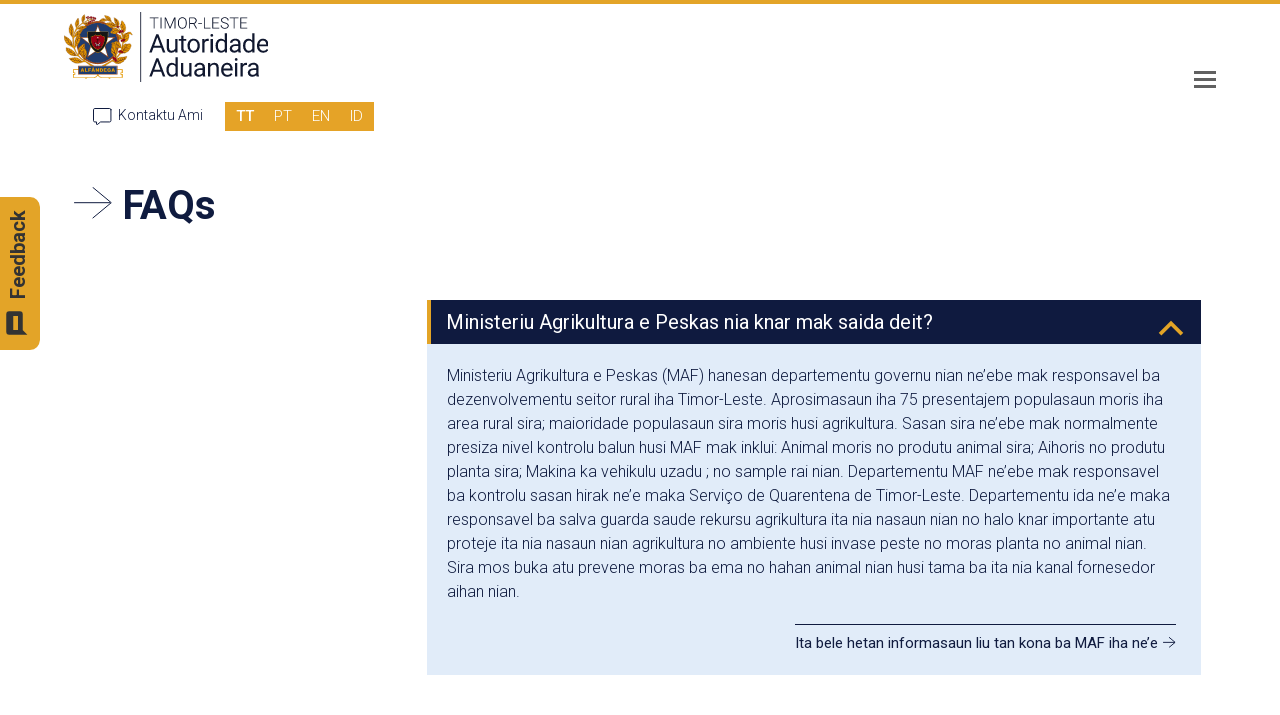

--- FILE ---
content_type: text/html; charset=UTF-8
request_url: https://customs.gov.tl/tt/enquiry-point-single/what-is-the-role-of-the-ministry-of-agriculture-and-fisheries-maf/
body_size: 23655
content:
<!doctype html>
<html lang="en-UK" itemscope itemtype="http://schema.org/WebPage">
<head>
<meta charset="UTF-8">
<link rel="profile" href="http://gmpg.org/xfn/11">
<title>Ministeriu Agrikultura e Peskas nia knar mak saida deit? &#8211; Timor-Leste Customs Authority</title>
<meta name='robots' content='max-image-preview:large' />
	<style>img:is([sizes="auto" i], [sizes^="auto," i]) { contain-intrinsic-size: 3000px 1500px }</style>
	<link rel="alternate" hreflang="tt" href="https://customs.gov.tl/tt/enquiry-point-single/what-is-the-role-of-the-ministry-of-agriculture-and-fisheries-maf/" />
<link rel="alternate" hreflang="pt" href="https://customs.gov.tl/pt-pt/enquiry-point-single/qual-e-o-papel-do-ministerio-da-agricultura-e-pescas-map/" />
<link rel="alternate" hreflang="en" href="https://customs.gov.tl/enquiry-point-single/what-is-the-role-of-the-ministry-of-agriculture-and-fisheries-maf/" />
<link rel="alternate" hreflang="id" href="https://customs.gov.tl/id/enquiry-point-single/apa-peran-kementerian-pertanian-dan-perikanan-kkp/" />
<link rel="alternate" hreflang="x-default" href="https://customs.gov.tl/enquiry-point-single/what-is-the-role-of-the-ministry-of-agriculture-and-fisheries-maf/" />
<meta name="generator" content="Total WordPress Theme v5.1">
<meta name="viewport" content="width=device-width, initial-scale=1">
<meta http-equiv="X-UA-Compatible" content="IE=edge" />
<link rel='dns-prefetch' href='//www.googletagmanager.com' />
<link rel='dns-prefetch' href='//fonts.googleapis.com' />
		<style id="content-control-block-styles">
			@media (max-width: 640px) {
	.cc-hide-on-mobile {
		display: none !important;
	}
}
@media (min-width: 641px) and (max-width: 920px) {
	.cc-hide-on-tablet {
		display: none !important;
	}
}
@media (min-width: 921px) and (max-width: 1440px) {
	.cc-hide-on-desktop {
		display: none !important;
	}
}		</style>
		<link rel='stylesheet' id='formidable-css' href='https://customs.gov.tl/wp-content/plugins/formidable/css/formidableforms.css?ver=6121852' media='all' />
<link rel='stylesheet' id='js_composer_front-css' href='https://customs.gov.tl/wp-content/plugins/js_composer/assets/css/js_composer.min.css?ver=7.9' media='all' />
<link rel='stylesheet' id='content-control-block-styles-css' href='https://customs.gov.tl/wp-content/plugins/content-control/dist/style-block-editor.css?ver=2.6.5' media='all' />
<link rel='stylesheet' id='powertip-css' href='https://customs.gov.tl/wp-content/plugins/devvn-image-hotspot/frontend/css/jquery.powertip.min.css?ver=1.2.0' media='all' />
<link rel='stylesheet' id='maps-points-css' href='https://customs.gov.tl/wp-content/plugins/devvn-image-hotspot/frontend/css/maps_points.css?ver=1.2.8' media='all' />
<link rel='stylesheet' id='flexy-breadcrumb-css' href='https://customs.gov.tl/wp-content/plugins/flexy-breadcrumb/public/css/flexy-breadcrumb-public.css?ver=1.2.1' media='all' />
<link rel='stylesheet' id='flexy-breadcrumb-font-awesome-css' href='https://customs.gov.tl/wp-content/plugins/flexy-breadcrumb/public/css/font-awesome.min.css?ver=4.7.0' media='all' />
<link rel='stylesheet' id='wpml-legacy-horizontal-list-0-css' href='https://customs.gov.tl/wp-content/plugins/sitepress-multilingual-cms/templates/language-switchers/legacy-list-horizontal/style.min.css?ver=1' media='all' />
<style id='wpml-legacy-horizontal-list-0-inline-css'>
.wpml-ls-statics-shortcode_actions{background-color:#e5a327;}.wpml-ls-statics-shortcode_actions a, .wpml-ls-statics-shortcode_actions .wpml-ls-sub-menu a, .wpml-ls-statics-shortcode_actions .wpml-ls-sub-menu a:link, .wpml-ls-statics-shortcode_actions li:not(.wpml-ls-current-language) .wpml-ls-link, .wpml-ls-statics-shortcode_actions li:not(.wpml-ls-current-language) .wpml-ls-link:link {color:#ffffff;}.wpml-ls-statics-shortcode_actions .wpml-ls-current-language > a {color:#ffffff;}
</style>
<link rel='stylesheet' id='iksm-public-style-css' href='https://customs.gov.tl/wp-content/plugins/iks-menu/assets/css/public.css?ver=1.12.6' media='all' />
<link rel='stylesheet' id='parent-style-css' href='https://customs.gov.tl/wp-content/themes/Total/style.css?ver=5.1' media='all' />
<link rel='stylesheet' id='tablepress-default-css' href='https://customs.gov.tl/wp-content/tablepress-combined.min.css?ver=46' media='all' />
<link rel='stylesheet' id='wpex-tablepress-css' href='https://customs.gov.tl/wp-content/themes/Total/assets/css/wpex-tablepress.css?ver=5.1' media='all' />
<link rel='stylesheet' id='wpex-google-font-roboto-css' href='//fonts.googleapis.com/css2?family=Roboto:ital,wght@0,100;0,200;0,300;0,400;0,500;0,600;0,700;0,800;0,900;1,100;1,200;1,300;1,400;1,500;1,600;1,700;1,800;1,900&#038;display=swap&#038;subset=latin' media='all' />
<link rel='stylesheet' id='wpex-style-css' href='https://customs.gov.tl/wp-content/themes/total-child-theme/style.css?ver=5.1' media='all' />
<link rel='stylesheet' id='wpex-mobile-menu-breakpoint-max-css' href='https://customs.gov.tl/wp-content/themes/Total/assets/css/wpex-mobile-menu-breakpoint-max.css?ver=5.1' media='only screen and (max-width:1326px)' />
<link rel='stylesheet' id='wpex-mobile-menu-breakpoint-min-css' href='https://customs.gov.tl/wp-content/themes/Total/assets/css/wpex-mobile-menu-breakpoint-min.css?ver=5.1' media='only screen and (min-width:1327px)' />
<link rel='stylesheet' id='wpex-wpbakery-css' href='https://customs.gov.tl/wp-content/themes/Total/assets/css/wpex-wpbakery.css?ver=5.1' media='all' />
<link rel='stylesheet' id='ticons-css' href='https://customs.gov.tl/wp-content/themes/Total/assets/lib/ticons/css/ticons.min.css?ver=5.1' media='all' />
<link rel='stylesheet' id='vcex-shortcodes-css' href='https://customs.gov.tl/wp-content/themes/Total/assets/css/vcex-shortcodes.css?ver=5.1' media='all' />
<link rel='stylesheet' id='vc_plugin_table_style_css-css' href='https://customs.gov.tl/wp-content/plugins/easy-tables-vc/assets/css/style.min.css?ver=2.0.1' media='all' />
<link rel='stylesheet' id='vc_plugin_themes_css-css' href='https://customs.gov.tl/wp-content/plugins/easy-tables-vc/assets/css/themes.min.css?ver=2.0.1' media='all' />
<!--n2css--><!--n2js--><script src="https://customs.gov.tl/wp-includes/js/jquery/jquery.min.js?ver=3.7.1" id="jquery-core-js"></script>
<script src="https://customs.gov.tl/wp-includes/js/jquery/jquery-migrate.min.js?ver=3.4.1" id="jquery-migrate-js"></script>
<script id="jquery-js-after">
	jQuery( document ).ready(function() {
		jQuery( ".wpex-social-share li.custom-print a" ).click( function() {
			window.print();
		} );
	} );
</script>
<script src="https://customs.gov.tl/wp-content/plugins/iks-menu/assets/js/public.js?ver=1.12.6" id="iksm-public-script-js"></script>
<script src="https://customs.gov.tl/wp-content/plugins/iks-menu/assets/js/menu.js?ver=1.12.6" id="iksm-menu-script-js"></script>

<!-- Google tag (gtag.js) snippet added by Site Kit -->

<!-- Google Analytics snippet added by Site Kit -->
<script src="https://www.googletagmanager.com/gtag/js?id=GT-TXBK8JS" id="google_gtagjs-js" async></script>
<script id="google_gtagjs-js-after">
window.dataLayer = window.dataLayer || [];function gtag(){dataLayer.push(arguments);}
gtag("set","linker",{"domains":["customs.gov.tl"]});
gtag("js", new Date());
gtag("set", "developer_id.dZTNiMT", true);
gtag("config", "GT-TXBK8JS");
</script>

<!-- End Google tag (gtag.js) snippet added by Site Kit -->
<script></script><link rel="https://api.w.org/" href="https://customs.gov.tl/tt/wp-json/" /><link rel="alternate" title="JSON" type="application/json" href="https://customs.gov.tl/tt/wp-json/wp/v2/ufaq/5871" /><meta name="generator" content="WordPress 6.8.1" />
<link rel="canonical" href="https://customs.gov.tl/tt/enquiry-point-single/what-is-the-role-of-the-ministry-of-agriculture-and-fisheries-maf/" />
<link rel='shortlink' href='https://customs.gov.tl/tt/?p=5871' />
<link rel="alternate" title="oEmbed (JSON)" type="application/json+oembed" href="https://customs.gov.tl/tt/wp-json/oembed/1.0/embed?url=https%3A%2F%2Fcustoms.gov.tl%2Ftt%2Fenquiry-point-single%2Fwhat-is-the-role-of-the-ministry-of-agriculture-and-fisheries-maf%2F" />
<link rel="alternate" title="oEmbed (XML)" type="text/xml+oembed" href="https://customs.gov.tl/tt/wp-json/oembed/1.0/embed?url=https%3A%2F%2Fcustoms.gov.tl%2Ftt%2Fenquiry-point-single%2Fwhat-is-the-role-of-the-ministry-of-agriculture-and-fisheries-maf%2F&#038;format=xml" />
<meta name="generator" content="WPML ver:4.7.6 stt:1,25,41,66;" />

            <style type="text/css">              
                
                /* Background color */
                .fbc-page .fbc-wrap .fbc-items {
                    background-color: #edeff0;
                }
                /* Items font size */
                .fbc-page .fbc-wrap .fbc-items li {
                    font-size: 16px;
                }
                
                /* Items' link color */
                .fbc-page .fbc-wrap .fbc-items li a {
                    color: #337ab7;                    
                }
                
                /* Seprator color */
                .fbc-page .fbc-wrap .fbc-items li .fbc-separator {
                    color: #cccccc;
                }
                
                /* Active item & end-text color */
                .fbc-page .fbc-wrap .fbc-items li.active span,
                .fbc-page .fbc-wrap .fbc-items li .fbc-end-text {
                    color: #27272a;
                    font-size: 16px;
                }
            </style>

            <meta name="generator" content="Site Kit by Google 1.156.0" />    
    <script type="text/javascript">
        var ajaxurl = 'https://customs.gov.tl/wp-admin/admin-ajax.php';
    </script>
<meta name="google-site-verification" content="B3xvGQkiFecMzkHIO5MGnOVUP5Alsa55noxeGc-Yidc" />

<script>
    jQuery( document ).ready(function() {
if(window.location.href.indexOf("/pt-pt/") > -1) {
jQuery('select[name^="wpbot_language"] option:selected').attr("selected", null);
jQuery("#wpbot_language option[value='pt_PT']").attr("selected", "selected");
jQuery("#wpbot_language").val("pt_PT").change();
	var language = "pt_PT";
	jQuery('.wp-chatbot-paragraph').html('port');
}
});
 jQuery( document ).ready(function() {
if(window.location.href.indexOf("/tt/") > -1) {
    jQuery('select[name^="wpbot_language"] option:selected').attr("selected", null);
   jQuery("#wpbot_language option[value='tt_RU']").attr('selected', 'selected');
   jQuery("#wpbot_language").val("tt_RU").change();
}var language = "tt_RU";
jQuery('.wp-chatbot-paragraph').html('tet');
});
    </script>

<script type="text/javascript">document.documentElement.className += " js";</script>
<style type="text/css" id="iksm-dynamic-style"></style><link rel="apple-touch-icon" href="https://customs.gov.tl/wp-content/uploads/2021/05/favicon.png" sizes="114x114"><link rel="preload" href="https://customs.gov.tl/wp-content/themes/Total/assets/lib/ticons/fonts/ticons-webfont.woff2" type="font/woff2" as="font" crossorigin><meta name="google-site-verification" content="gOX5AkkD4wcYZ8RWBa2d_iNcv1EY1_CMEB4G-wgBBcM"><script src="https://use.fontawesome.com/b62fcd5e8d.js"></script>
<style type='text/css'>
/* START Styles Simple Side Tab v2.2.0 */
#rum_sst_tab {
    font-family: &quot;Helvetica Neue&quot;, Helvetica, sans-serif;
    top: 350px;
    background-color: #e3a428;
    color: #0f1a3f;
    border-style: solid;
    border-width: 0px;
}

#rum_sst_tab:hover {
    background-color: #0f1a3f;
}
.rum_sst_contents {
    position:fixed;
    margin:0;
    padding:6px 13px 8px 13px;
    text-decoration:none;
    text-align:center;
    font-size:15px;
    font-weight:bold;
    border-style:solid;
    display:block;
    z-index:100000;
}
.rum_sst_left {
    left:-2px;
    cursor: pointer;
    -webkit-transform-origin:0 0;
    -moz-transform-origin:0 0;
    -o-transform-origin:0 0;
    -ms-transform-origin:0 0;
    -webkit-transform:rotate(270deg);
    -moz-transform:rotate(270deg);
    -ms-transform:rotate(270deg);
    -o-transform:rotate(270deg);
    transform:rotate(270deg);
    -moz-border-radius-bottomright:10px;
    border-bottom-right-radius:10px;
    -moz-border-radius-bottomleft:10px;
    border-bottom-left-radius:10px;
}
.rum_sst_right {
    right:-1px;
    cursor: pointer;
    -webkit-transform-origin:100% 100%;
    -moz-transform-origin:100% 100%;
    -o-transform-origin:100% 100%;
    -ms-transform-origin:100% 100%;
    -webkit-transform:rotate(-90deg);
    -moz-transform:rotate(-90deg);
    -ms-transform:rotate(-90deg);
    -o-transform:rotate(-90deg);
    transform:rotate(-90deg);
    -moz-border-radius-topright:10px;
    border-top-right-radius:10px;
    -moz-border-radius-topleft:10px;
    border-top-left-radius:10px;
}
.rum_sst_right.less-ie-9 {
    right:-120px;
    filter: progid:DXImageTransform.Microsoft.BasicImage(rotation=1);
}
.rum_sst_left.less-ie-9 {
    filter: progid:DXImageTransform.Microsoft.BasicImage(rotation=3);
}
/* END Styles Simple Side Tab */
</style>

<!-- Google Tag Manager snippet added by Site Kit -->
<script>
			( function( w, d, s, l, i ) {
				w[l] = w[l] || [];
				w[l].push( {'gtm.start': new Date().getTime(), event: 'gtm.js'} );
				var f = d.getElementsByTagName( s )[0],
					j = d.createElement( s ), dl = l != 'dataLayer' ? '&l=' + l : '';
				j.async = true;
				j.src = 'https://www.googletagmanager.com/gtm.js?id=' + i + dl;
				f.parentNode.insertBefore( j, f );
			} )( window, document, 'script', 'dataLayer', 'GTM-TGQC5HG' );
			
</script>

<!-- End Google Tag Manager snippet added by Site Kit -->
<noscript><style>body .wpex-vc-row-stretched, body .vc_row-o-full-height { visibility: visible; }</style></noscript><link rel="icon" href="https://customs.gov.tl/wp-content/uploads/2021/08/cropped-icon-1-32x32.png" sizes="32x32" />
<link rel="icon" href="https://customs.gov.tl/wp-content/uploads/2021/08/cropped-icon-1-192x192.png" sizes="192x192" />
<link rel="apple-touch-icon" href="https://customs.gov.tl/wp-content/uploads/2021/08/cropped-icon-1-180x180.png" />
<meta name="msapplication-TileImage" content="https://customs.gov.tl/wp-content/uploads/2021/08/cropped-icon-1-270x270.png" />
		<style id="wp-custom-css">
			h5{margin:0 0 5px !important}div.n2-ss-slider [data-force-pointer="zoom-in"],div.n2-ss-slider [data-force-pointer="zoom-in"] *{cursor:hand!important;cursor:pointer!important}.calculator-total span{font-weight:600 !important;font-size:20px !important}#wpbot_language{visibility:hidden}.wdt-pf-search-filters-button,.wdt-clear-filters-button{color:#fff !important}.nfa-youtube-play{color:#B01D31}/* Feedback */#nedwp-fm-modal-body{background:#fff !important}#nedwp-fm-modal-head{border-radius:0 !important}.nedwp-fm-modal-screen-action{box-shadow:none !important;padding:5px 15px !important;border-radius:0 !important}.nedwp-fm-modal-screen-action span{font-size:16px !important}#ewd-ufaq-jquery-ajax-search{font-size:30px !important;border-style:solid;border-width:2px}#ewd-ufaq-jquery-ajax-search .search-field{width:700px}#ewd-ufaq-jquery-ajax-search .search-field .ewd-ufaq-text-input{border:none}h3.vcex-heading.vcex-module.wpex-text-2xl.wpex-font-normal.wpex-m-auto.wpex-max-w-100.vcex-heading-plain.wpex-block.nep.special.size{color:#fff;font-size:27px !important}label.ewd-ufaq-field-label{display:none}/* Home hotline */.hotline-text p{text-align:center;padding:10px 20px;font-weight:500}body .hotline-text{background:#E6A326;margin-left:40px;display:flex !important;justify-content:center;align-items:center;width:73%;font-size:30px !important;flex-direction:column;position:relative}body .hotline-call-text{background:#0F1A3F;color:#fff !important;text-align:center;padding-bottom:12px;padding-top:20px;width:90%;margin-top:-10px;margin-left:15px;display:flex !important;justify-content:center;align-items:center;font-size:30px !important;font-weight:400}body .hotline-call-text strong{font-weight:500 !important}.hotline-phone-text{padding-left:15px;padding-top:12px}.hotline-iconboxes .vcex-icon-box-text{background-color:#E1ECF9;padding:80px 10px 10px 10px;border-radius:10px;margin-top:-80px;min-height:390px}.youtubeplay{line-height:16px;margin-top:35px}.youtubeplay .vcex-icon-box-symbol{margin-right:6px}/* Chatbot */.wp-chatbot-editor-container{border-top:1px solid #101c3d;background:#fff !important}.wp-chatbot-content{height:300px !important}#wp-chatbot-desktop-close{background:#E6A326 !important}.fa-times:before{content:"-" !important;color:#101c3d}#wp-chatbot-desktop-reload{border-radius:60px;padding:10px;width:100px;margin-top:-70px !important;display:block;background:none}.fa-refresh:before{content:url(https://customs.gov.tl/wp-content/uploads/2021/07/customs.svg)}.wp-chatbot-button:before{color:#000;background:#E6A326;padding:5px 10px;border-radius:5px;display:block}html[lang="en-UK"] .wp-chatbot-button:before{content:"Haruka";width:51px;font-size:12px}html[lang="en-US"] .wp-chatbot-button:before{content:"Send";width:65px}html[lang="pt-PT"] .wp-chatbot-button:before{content:"Enviar";width:60px;font-size:12px}.wp-chatbot-button{width:60px !important}html[lang="pt-PT"] .wp-chatbot-loadmore{font-size:0}html[lang="pt-PT"] .wp-chatbot-loadmore:after{content:'Carregar mais';font-size:13px !important}html[lang="en-UK"] .wp-chatbot-loadmore{font-size:0}html[lang="en-UK"] .wp-chatbot-loadmore:after{content:'Submete tan';font-size:13px !important}#wp-chatbot-ball .wp-chatbot-ball img{width:90px !important;height:90px !important;border-radius:0}.wp-chatbot-ball{width:100px;height:100px;box-shadow:none;background:none !important}.wp-chatbot-ball:hover{background:none !important}body .wp-chatbot-board-container:after{border-top:30px solid #0F1A3F !important}body .wp-chatbot-editor{padding-right:25px !important;width:80% !important}.wpbot_card_caption_saas{background:#101c3d}.wpbot_card_caption_saas h2:after{content:" >"}.wp-chatbot-header,.wp-chatbot-tab-nav{border-radius:0;background:#101C3D !important;color:#fff}html[lang="en-US"] .wp-chatbot-header:before{content:"Welcome to the Customs Authority";font-size:13px !important}html[lang="en-UK"] .wp-chatbot-header:before{content:"Benvindu mai iha Autoridade Aduaneiru";font-size:13px !important}html[lang="pt-PT"] .wp-chatbot-header:before{content:"Benvindo à Autoridade Aduaneira";font-size:13px !important}.wp-chatbot-header:before{position:relative;padding-top:10px;font-weight:bold;display:block;text-align:left;font-size:14px !important;margin-left:15px}.wp-chatbot-ball-inner{}body .wp-chatbot-tab-nav{background:#101C3D !important}.wp-chatbot-tab-nav ul{display:none}.wp-chatbot-avatar{display:none}.wpb-search-result p{background:#E2ECFB;font-weight:500;box-shadow:none}.wp-chatbot-paragraph{box-shadow:none !important}.wpbot_card_caption h2{margin-top:10px}/* Datatables Pagination */.paginate_button.current{background:none !important;border:none !important}.dataTables_wrapper .dataTables_paginate .paginate_button:hover{background:none !important;border:none !important}.paginate_button{padding:0 !important}.frm_empty_url{display:none !important}.frm_image_option_container{width:30%}.frm_checkbox.frm_image_option,.frm_radio.frm_image_option{width:30px}/* Exchange Rates */.wpb_wrapper .gcw_mainFb5q6PdJk{background:#E1ECF9 !important;border:#E1ECF9 !important;background-color:#E1ECF9 !important;max-width:100% !important;padding:0 !important}.dropdown-menu{box-shadow:none !important}.right-side{float:right !important;font-size:15px !important;max-width:55% !important}.theme-button-icon-right{padding-left:5px}.ticon-angle-right{content:url(https://customs.gov.tl/wp-content/uploads/2021/07/more-arrow.svg)}.improve-button{margin-top:20px}.improve-button a{background:#E3A426;font-weight:500;padding:10px 10px;border-radius:5px}.invoice .wrap_svl_center_box{box-shadow:0 4px 8px 0 rgba(0,0,0,0.2),0 6px 20px 0 rgba(0,0,0,0.19)}.gcw_mainFb5q6PdJk td{font-size:14px !important;color:#0E1B3E !important;padding-bottom:4px !important;padding-top:4px !important}.gcw_mainFb5q6PdJk tr{border-bottom:1px solid #0E1B3E !important}.gcw_headerFb5q6PdJk,.gcw_sourceFb5q6PdJk{display:none}.gcw_flag_tdFb5q6PdJk{display:none}.wpb_wrapper .gcw_itemFb5q6PdJk b{font-weight:500 !important}.erw-exchange-rates-widget .panel-footer{display:none;visibility:hidden}.menu-about .sub-menu li{margin-left:35px !important}.menu-travelers .sub-menu li{margin-left:155px !important}.menu-doing-business .sub-menu{padding-left:295px !important}#site-navigation li.megamenu.col-2>ul.sub-menu>li{width:320px}.menu-other-agencies .sub-menu{padding-left:460px !important}.menu-news .sub-menu li{margin-left:610px !important}.menu-search a:hover{background-color:#fff !important}/* Feature Grid */#grid-3812 .tg-item-image{left:32% !important}/* enquiry menu * */.dtree a.nodeSel{background:#0F1A3F;color:#fff;text-decoration:none;padding-left:5px;padding-right:5px}#dmnu10>div:first-child img{display:none}.oclinks_mnu{display:none !important}#smnu11{font-weight:500;font-size:20px}.dtNode{line-height:28px;font-weight:400}.dataTables_filter input{background-image:url(https://customs.gov.tl/wp-content/uploads/2021/06/search.svg);background-repeat:no-repeat;background-color:#fff;background-position:right !important;border-right:5px solid #fff;text-align:left !important;border-top:none;border-bottom:none;border-left:none}.dataTables_wrapper .dataTables_filter{background:#E1ECF9 !important}.jp-cc-accessible a{border:1px solid #0E193F;padding:5px;margin-right:5px;font-size:14px}.jp-cc-accessible{margin-bottom:15px !important}/* News Filters * */.tg-filter{font-weight:400 !important;margin-bottom:20px}.tg-grid-area-bottom2>div:last-child,.tg-grid-area-top1>div:last-child{float:right}.tg-filters-holder .tg-dropdown-holder{background:#0E193F;font-weight:500 !important;padding-right:0;border:none !important}.tg-sorters-holder .tg-dropdown-holder{display:none}.tg-sorters-holder .tg-sorter-order{border:none !important}.tg-sorter-order i::after{content:"Toggle";margin-left:3px;font-size:13px !important}.tg-dropdown-title{color:#fff !important}.tg-icon-dropdown-open{color:#fff !important}[data-filter="*"]{border-color:#C9C9C9 !important}[data-filter="*"] span{color:#C9C9C9 !important}[data-filter="*"] span:hover{background:#C9C9C9 !important;color:#fff !important}[data-filter=".f21"],[data-filter=".f610"],[data-filter=".f611"],[data-filter=".f772"],[data-filter=".f782"],[data-filter=".f800"],[data-filter=".f801"],[data-filter=".f802"]{border-color:#0E193F !important}[data-filter=".f21"] span,[data-filter=".f610"] span,[data-filter=".f611"] span,[data-filter=".f772"] span,[data-filter=".f782"] span,[data-filter=".f800"] span,[data-filter=".f801"] span,[data-filter=".f802"] span{color:#0E193F !important}[data-filter=".f21"] span:hover,[data-filter=".f610"] span:hover,[data-filter=".f611"] span:hover,[data-filter=".f772"] span:hover,[data-filter=".f782"] span:hover,[data-filter=".f800"] span:hover,[data-filter=".f801"] span:hover,[data-filter=".f802"] span:hover{background:#0E193F !important;color:#fff !important}[data-filter=".f23"],[data-filter=".f609"],[data-filter=".f614"],[data-filter=".f771"],[data-filter=".f784"],[data-filter=".f803"],[data-filter=".f804"],[data-filter=".f805"]{border-color:#E3A426 !important}[data-filter=".f23"] span,[data-filter=".f609"] span,[data-filter=".f614"] span,[data-filter=".f771"] span,[data-filter=".f784"] span,[data-filter=".f803"] span,[data-filter=".f804"] span,[data-filter=".f805"] span{color:#E3A426 !important}[data-filter=".f23"] span:hover,[data-filter=".f609"] span:hover,[data-filter=".f614"] span:hover,[data-filter=".f771"] span:hover,[data-filter=".f784"] span:hover,[data-filter=".f803"] span:hover,[data-filter=".f804"] span:hover,[data-filter=".f805"] span:hover{background:#E3A426 !important;color:#fff !important}[data-filter=".f25"],[data-filter=".f612"],[data-filter=".f613"],[data-filter=".f773"],[data-filter=".f783"],[data-filter=".f794"],[data-filter=".f795"],[data-filter=".f796"]{border-color:#B63142 !important}[data-filter=".f25"] span,[data-filter=".f612"] span,[data-filter=".f613"] span,[data-filter=".f773"] span,[data-filter=".f783"] span,[data-filter=".f794"] span,[data-filter=".f795"] span,[data-filter=".f796"] span{color:#B63142 !important}[data-filter=".f25"] span:hover,[data-filter=".f612"] span:hover,[data-filter=".f613"] span:hover,[data-filter=".f773"] span:hover,[data-filter=".f783"] span:hover,[data-filter=".f794"] span:hover,[data-filter=".f795"] span:hover,[data-filter=".f796"] span:hover{background:#B63142 !important;color:#fff !important}.tg-filter span{font-weight:400 !important}/* FAQs * */.ewd-ufaq-faq-title{background:#0F1A3F;border-left:4px solid #E3A426}.ewd-ufaq-faq-title h4{color:#fff}div.ewd-ufaq-post-margin-symbol{float:right !important;color:#E3A426}.ewd-ufaq-faq-body{background:#E1ECF9;padding-left:20px !important;padding-top:20px !important;padding-bottom:20px !important}.ewd-ufaq-faq-title-text{padding-left:10px !important}.ewd-ufaq-expand-collapse-div{border:1px solid #0F1A3F;float:right;padding-left:3px;padding-right:3px;margin-bottom:10px}.ewd-ufaq-toggle-all-symbol{color:#E3A428;float:right}.ewd-ufaq-faq-div{margin-bottom:8px !important}.ewd-ufaq-post-margin-symbol{margin-top:12px}.indented{margin-left:12px}.other-agencies-image{width:auto;height:400px!important}.vehicle-row img{height:80px !important}#powerTip{background:#E39300;padding:20px}#powerTip a{font-weight:400 !important}#powerTip p,#powerTip li{color:#0F1A3F !important}#powerTip strong{font-weight:400}#powerTip.n:before{border-top:10px solid rgba(0,0,0,1)}#powerTip.s:before{border-bottom:10px solid #E39300 !important}#powerTip.e:before{border-right:10px solid #E39300}#powerTip.w:before{border-left:10px solid #E39300;right:-10px}#powerTip.ne:before,#powerTip.nw:before{border-top:10px solid #E39300 !important}#powerTip.se:before,#powerTip.sw:before{border-bottom:10px solid #E39300 !important}#powerTip.nw-alt:before,#powerTip.ne-alt:before,#powerTip.sw-alt:before,#powerTip.se-alt:before{border-top:10px solid #E39300}#powerTip.sw-alt:before,#powerTip.se-alt:before{border-bottom:10px solid #E39300 !important}/* HS Code Table */.tablepress-id-1 .row-2 td{background-color:#9E031E;color:#fff}.site-content strong{font-weight:400 !important}.tablepress-id-1 td{border:1px solid #9E031E !important;font-weight:300}/* HS Code Table - TT*/.tablepress-id-8 .row-2 td{background-color:#9E031E;color:#fff}.tablepress-id-8 td{border:1px solid #9E031E !important;font-weight:300}/* END HS Code Table - TT*//* HS Code Table - PT*/.tablepress-id-7 .row-2 td{background-color:#9E031E;color:#fff}.tablepress-id-7 td{border:1px solid #9E031E !important;font-weight:300}/* END HS Code Table - PT*//* HS Zebra Table * */.zebra-table-style .odd td{background:#E1ECF9 !important}.zebra-table-style td{border:none !important;padding:0 0 0 10px;font-size:15px;color:#000;font-weight:300}/* Standard Table * */.standard-table .odd td{background:#E1ECF9 !important}.standard-table .column-2{font-weight:300}.standard-table .column-1{border-right:1px solid #C9C9C9}.standard-table .column-1{width:30%}.standard-table th{color:#E39300;font-weight:500 !important;background:#fff !important;border-bottom:2px solid #E39300 !important}.standard-table th.column-1{border-right:2px solid #E39300 !important}/* Download Sidebar * */.downloads-sidebar h5{color:#0F1A3F;font-size:20px;font-weight:400}.downloads-sidebar .vcex-list-item-inner{border-bottom:1px solid #0F1A3F}/* Port Authority Table */.tablepress-id-5 tr td{background:#fff !important}.tablepress-id-5 tr.row-4 td{background:#E1ECF9 !important}.tablepress-id-5 .row-1 .column-2{border-top:0 !important;color:#E3A426;font-weight:400;font-size:18px;border-bottom:2px solid #E3A426 !important;border-left:2px solid #E3A426 !important;border-right:0 solid #E3A426 !important}.tablepress-id-5 .row-2{border-bottom:2px solid #E3A426 !important}.tablepress-id-5 .row-2 td{font-weight:400 !important}.tablepress-id-5 .row-1 .column-1{border-top:0 !important;border-left:0 !important;color:#E3A426;font-weight:400;font-size:18px}.site-content strong{font-weight:400 !important}.tablepress-id-5 td{border:1px solid #C9C9C9 !important;font-weight:300}.tablepress-id-5 .column-1{border-left:0 !important}.tablepress-id-5 .column-3{border-right:0 !important}/* Port Authority Table - TETUM*/.tablepress-id-12 tr td{background:#fff !important}.tablepress-id-12 tr.row-4 td{background:#E1ECF9 !important}.tablepress-id-12 .row-1 .column-2{border-top:0 !important;color:#E3A426;font-weight:400;font-size:18px;border-bottom:2px solid #E3A426 !important;border-left:2px solid #E3A426 !important;border-right:0 solid #E3A426 !important}.tablepress-id-12 .row-2{border-bottom:2px solid #E3A426 !important}.tablepress-id-12 .row-2 td{font-weight:400 !important}.tablepress-id-12 .row-1 .column-1{border-top:0 !important;border-left:0 !important;color:#E3A426;font-weight:400;font-size:18px}.site-content strong{font-weight:400 !important}.tablepress-id-12 td{border:1px solid #C9C9C9 !important;font-weight:300}.tablepress-id-12 .column-1{border-left:0 !important}.tablepress-id-12 .column-3{border-right:0 !important}/* END -Port Authority Table - TETUM*//* Port Authority Table - TETUM*/.tablepress-id-17 tr td{background:#fff !important}.tablepress-id-17 tr.row-4 td{background:#E1ECF9 !important}.tablepress-id-17 .row-1 .column-2{border-top:0 !important;color:#E3A426;font-weight:400;font-size:18px;border-bottom:2px solid #E3A426 !important;border-left:2px solid #E3A426 !important;border-right:0 solid #E3A426 !important}.tablepress-id-17 .row-2{border-bottom:2px solid #E3A426 !important}.tablepress-id-17 .row-2 td{font-weight:400 !important}.tablepress-id-17 .row-1 .column-1{border-top:0 !important;border-left:0 !important;color:#E3A426;font-weight:400;font-size:18px}.site-content strong{font-weight:400 !important}.tablepress-id-17 td{border:1px solid #C9C9C9 !important;font-weight:300}.tablepress-id-17 .column-1{border-left:0 !important}.tablepress-id-17 .column-3{border-right:0 !important}/* END -Port Authority Table - TETUM*/.download-widget{padding-bottom:20px}.download-widget h5{font-size:22px;font-weight:400;padding-bottom:20px;border-bottom:1px solid}.download-widget h5::before{content:url(https://customs.gov.tl/wp-content/uploads/2021/05/icon-download-document.svg);padding-right:20px;display:inline-block}.download-file li{list-style-image:url('https://customs.gov.tl/wp-content/uploads/2021/05/icon-file-download.svg');padding-bottom:22px;border-bottom:1px solid}.contact-small{font-size:85%}/* Contact Sidebar * */.contact-sidebar h5{color:#0F1A3F;font-size:20px;font-weight:400}.no-border .vcex-list-item-text{border-top:none !important}.contact-sidebar .vcex-list-item-text{border-top:1px solid #C9C9C9;padding-top:5px}.contact-sidebar .vcex-list-item-inner{padding-top:0}.contact-sidebar .wpex-mb-5{margin-bottom:0}.news-card{color:#fff !important}.news-card h2{color:#fff !important}/* Mobile Menu */.sidr-class-menu-search,.sidr-class-menu-item-home{visibility:hidden;height:0}.wpb_wrapper p a,.wpb_wrapper li a{text-decoration:underline !important;font-weight:400}.wpb_wrapper p a:hover,.wpb_wrapper li a:hover{text-decoration:none !important}/* Product Boxes */.product-row{min-height:230px;margin-left:-32px !important}.code-number{color:#fff;background:#000;padding-right:10px;padding-left:10px;font-weight:400;float:right;position:absolute;bottom:8px;right:8px}.code-title{color:#fff;background:#11182F;padding-left:10px;padding-top:4px;font-weight:400;height:55px}/* Sub Menu Full Width */.sub-menu li a{border-bottom:1px solid #0F1A40 !important;width:300px}.sub-menu{padding-bottom:40px !important;padding-left:20px !important}/* Contact Page */.contact-page-box{font-size:14px;line-height:16px}.contact_heading{display:inline;position:relative;top:3px;z-index:100 !important;float:left}.contact-page-box strong{font-weight:400}/* Contact and download Icons */.vcex-list-item-inner{padding-top:10px;width:100%}.contact-serperator{border-bottom:.5px solid #000;padding-bottom:5px}.contact-details h5{font-size:22px;font-weight:400;margin-bottom:0 !important}.contact-details h5::before{content:url(https://customs.gov.tl/wp-content/uploads/2021/05/contact.svg);padding-right:3px;display:inline-block}.downloads-title h5::before{content:url(https://customs.gov.tl/wp-content/uploads/2021/06/downloads.svg);padding-right:10px;display:inline-block}.downloads-title-noicon h5{font-weight:400;padding-top:8px;padding-bottom:8px;padding-left:33px}.downloads-title-noicon h5::before{padding-left:100px;display:inline-block}.downloads-title-noicon-left h5::before{font-weight:30px;padding-bottom:4px;display:inline-block}.download-widget-noicon h5{font-size:22px;font-weight:400;padding-bottom:20px;padding-left:10px;border-bottom:1px solid}.download-widget-noicon h5::before{padding-left:195px;display:inline-block}.ticon-map-marker{content:url(https://customs.gov.tl/wp-content/uploads/2021/05/location.svg);width:25px}.ticon-clock-o{content:url(https://customs.gov.tl/wp-content/uploads/2021/05/time.svg);width:25px}.ticon-male{content:url(https://customs.gov.tl/wp-content/uploads/2021/06/person.svg);width:25px}.ticon-phone-square{content:url(https://customs.gov.tl/wp-content/uploads/2021/05/phone.svg);width:25px}.ticon-download{content:url(https://customs.gov.tl/wp-content/uploads/2021/06/download_file.svg);width:25px}.ticon-envelope-o{content:url(https://customs.gov.tl/wp-content/uploads/2021/05/envelope.svg);width:25px}.ticon-facebook::before{content:url(https://customs.gov.tl/wp-content/uploads/2021/05/icon-facebook.svg)}.ticon-linkedin::before{content:url(https://customs.gov.tl/wp-content/uploads/2021/05/icon-linkedin.svg)}.step-number{width:35px}/* Document Database */.hiddenkey{visibility:hidden}#database .admin-key a{border:0}#database .admin-key{margin-top:5px !important;display:block}.dataTables_wrapper .dataTables_filter input{margin-left:0 !important}#database .odd{background:#FFFFFF !important}#database .even{background:#E1ECF9 !important}#database thead{background:#E1ECF9 !important}#database{border-bottom:1px solid #C9C9C9 !important}#database th,#database td{border-right:1px solid #C9C9C9 !important;border-left:none}.general-table .dataTables_wrapper{background:none;padding-top:0;margin-top:20px}.general-table #database thead{background:#fff !important;text-align:left}.dataTables_wrapper{background:#E1ECF9 !important;padding-top:80px}.dataTables_filter{margin-top:-110px;border:10px solid #E1ECF9}#database th{color:#E3A426;font-weight:400;border-bottom:1px solid #E3A426 !important;border-right:1px solid #E3A426 !important;border-top:none !important}#database th.last,#database td.last{border-right:none !important}.tdcenter{text-align:center;vertical-align:middle}/* Top Bar */#wrap{border-top:solid 4px #E3A428}.wpex-border-b{border-bottom-width:0}/* Top Bar Lang Switcher */.wpml-ls-current-language{font-weight:500}.wpml-ls-legacy-list-horizontal{font-size:15px;display:inline-block;padding:0}.top-bar-menu{display:inline-block}ul.polylang_langswitcher{margin:-1px 0;list-style-type:none!important;padding:0;overflow:hidden;display:flex!important}ul.polylang_langswitcher li{padding:4px 14px;background:#E3A428;color:#fff !important;font-size:15px}ul.polylang_langswitcher li a{color:#fff !important}.top-bar-menu li{font-size:14px}.lang-text{padding-right:10px}#site-navigation-wrap{margin-bottom:15px}#menu-main-en,#menu-main-en-pt,#menu-main-en-tt,#menu-main-en-id{border-top:solid 3px #101B3F!important}.hotline{background:#101B3F}.hotline a{color:#fff!important}#footer-bottom{border-bottom:solid 4px #E3A428}.logo-footer{width:90%}#footer-builder h4{color:#fff;font-size:20px;font-weight:bold;line-height:24px;padding-bottom:10px}#footer-builder a.vcex-navbar-link{color:#fff;font-size:13px}#footer-builder a.vcex-navbar-link:hover,#footer-builder a:hover{color:#E3A428;text-decoration:none}.btn-corner{float:right}.btn-corner.dark{color:#101b3f!important}.ticon-home::before{display:none}.ticon-home{background-image:url('https://customs.gov.tl/wp-content/uploads/2021/04/icon-home.svg')!important;width:20px;height:20px;margin:autor;background-repeat:no-repeat}.ticon-home:hover{background-image:url('https://customs.gov.tl/wp-content/uploads/2021/04/icon-home-solid.svg')!important}#site-navigation .link-inner .ticon{margin-right:0}#site-navigation-wrap{border:none}.navbar-style-two:not(.wpex-stretch-items) .dropdown-menu{border:none}.navbar-style-two .dropdown-menu li{border-right:none}li.menu-search{width:15% !important}.menu-search .vcex-searchbar-input[type="search"]{font-size:16px;border-left:none;border-right:none;border-top:none;border-radius:0;border-bottom:1px solid #0F1A40}.menu-search .vcex-searchbar-button{background:#fff;color:#223D85!important;text-align:right}.menu-search button{font-family:fontawesome!important}.current-lang{font-weight:bold}.menu-search a{padding-right:0 !important;text-align:right !important}/* start local */#hero-wrap{}#home-left{background:#101b3f;color:#fff;padding:30px 10px}#home-left h1{color:#fff;padding-bottom:20px;padding-left:0}#home-left .wpex-text-3xl{color:#fff;font-size:16px;font-weight:300!important}#home-left a:hover{color:#fff!important}#home-left .meta li,#home-left .cpt-entry-excerpt,#home-left .cpt-entry-readmore-wrap{display:none}#home-left .cpt-entry-sep{display:none!important}#home-left .wpex-row .col{border-bottom:solid 1px!important;padding:0}#home-left .wpex-row .col:nth-child(4n + 4){border-bottom:none!important}#home-left .wpex-row{margin:0}#home-right-1 .vc_column_container>.vc_column-inner{padding-left:0 !important;padding-right:0 !important}#home-left-up .vc_column_container>.vc_column-inner{padding-left:0 !important;padding-right:0 !important}.vc_row{margin-left:0 !important;margin-right:0 !important}.align-bottom .et_pb_column{padding-bottom:30px}.align-bottom .vcex-button{position:absolute;bottom:50px;right:20px;margin:auto}.align-bottom-alt .vcex-button{position:absolute;bottom:10px;right:20px;margin:auto}.quarter-box .vc_column-inner:hover{background-color:#E3A428 !important;color:#101b3f!important}.quarter-box{color:#fff}.threefourth-box{min-height:340px}.threefourth-box.red{background:#B01D31;padding:0;color:#fff}.half-box{min-height:340px}.half-box.yellow{background:#E3A428;color:#101b3f!important;transition:.4s ease;padding:0;margin:0}.pre-heading{font-size:16px}.heading-box{font-size:22px;padding:20px 0 10px}.quarter-box.darkblue{background:#101B3F;padding:10px 0;color:#ffffff}.quarter-box.darkblue:hover{background:#E3A428;transition:.4s ease;padding:10px 0;color:#101B3F}input[type="date"],input[type="time"],input[type="datetime-local"],input[type="week"],input[type="month"],input[type="text"],input[type="email"],input[type="url"],input[type="password"],input[type="search"],input[type="tel"],input[type="number"],textarea{border-radius:0}.ap-featured-post .entries.left-thumbs .entry .entry-media{width:75%;float:right}.ap-featured-post .vcex-blog-entry-img{height:340px!important}.ap-featured-post .entries.left-thumbs .entry .entry-details{float:left;width:25%;color:#fff}.ap-featured-post .entries.left-thumbs .entry .entry-details a{color:#fff}.ap-featured-post .vcex-post-type-entry-categories,.ap-featured-post .vcex-post-type-entry-date{color:#fff}.ap-featured-post .vcex-post-type-entry-categories{position:absolute;top:20px;font-size:16px;line-height:26px}.ap-featured-post .vcex-post-type-entry-title{padding-top:100px;font-size:22px;line-height:36px;font-weight:400}.ap-featured-post .vcex-post-type-entry-date{position:absolute;top:45px;font-size:12px;font-weight:200}.featured-post-2{background:#E3A428;min-height:340px;color:#fff}.featured-post-2 .vcex-post-type-entry-categories,.featured-post-2 .vcex-post-type-entry-date{color:#fff}.featured-post-2 .vcex-post-type-entry-details{border:none}.featured-post-2 .vcex-post-type-entry-title{padding-top:100px;font-size:22px;line-height:36px;font-weight:400}.featured-post-2 .vcex-post-type-entry-date{position:absolute;top:45px;font-size:12px;font-weight:200}.featured-post-2 .vcex-post-type-entry-categories{position:absolute;top:20px;font-size:16px;line-height:26px}.featured-post-2 h2{color:#fff}.featured-post-2 .theme-txt-link{right:0!important;color:#fff;bottom:0!important;z-index:999999999;position:absolute}/* Page title */.page-header-title{padding-left:10px}.page-header-title::before{content:url(https://customs.gov.tl/wp-content/uploads/2021/05/icon-arrow-right.svg)}.page-title-img{min-height:400px;z-index:22;display:absolute}.page-title-background{min-height:400px;z-index:2;display:absolute;margin-top:-340px}.page-title-overlay{min-height:380px;margin:30px}.wpex-social-share.style-flat .wpex-pinterest a{background:none}.social-share h5{font-size:22px;font-weight:400}.social-share h5::before{content:url(https://customs.gov.tl/wp-content/uploads/2021/05/icon-share.svg);padding-right:20px;display:inline-block}.vcex-social-share{margin-top:20px;border-top:1px solid;padding-top:10px;border-bottom:1px solid}.wpex-social-btns{margin-top:20px;border-top:1px solid;padding-top:15px;display:inline}.job-title{color:#C9C9C9;font-size:20px}.team-name h3{margin:0;padding:0 0 20px}.vcex-ib-overlay{margin:20px;background:rgb(68 83 97 / 25%);min-height:}.min-400{min-height:400px}.team-img{width:auto;height:700px!important;/*filter:grayscale(100%);*/}.team-img{margin-top:-80px!important}.team-img:hover{filter:grayscale(50%)}.team-row-1{background:linear-gradient(270deg,#FFF 75%,#E1ECF9 25%)!important;margin-bottom:80px}.team-row-2{background:linear-gradient(90deg,#FFF 75%,#E1ECF9 25%)!important;margin-bottom:80px}.hotline-wrapper{margin-top:150px;min-height:400px}.hotline-inner-wrapper{margin-top:-100px}.hotline-inner-left .vc_column-inner{min-height:400px;padding:50px 50px 0 100px}.hotline-inner-right .vc_column-inner{min-height:400px;color:#fff}.hotline-inner-right a{color:#fff}.hotline-label p{background:#E3A427;width:200px;margin:auto;color:#0F1B3F;font-size:40px;font-weight:600;line-height:30px;padding:20px;margin-top:-30px}.hotline-label p:lang(pt-pt),.hotline-label p:lang(tt){font-size:22px;line-height:2px}.hotline-phone{font-size:50px;padding:30px 0;line-height:55px}.hotline-subtitle{font-size:20px}.hotline-youtube-icon img{width:100px;padding-top:0;padding-bottom:0}/*popup welcome */.pum-theme-1214 .pum-content + .pum-close,.pum-theme-default-theme .pum-content + .pum-close{color:#0F1B3F;box-shadow:none;border:#0F1B3F solid 1px;padding:0 14px;border-radius:50px}.extra-button-class{float:right;border-radius:0}.pum p{font-size:18px;line-height:1.6em}.top-bar-menu li ul{display:block!important}.contact-us-top{padding-right:20px}.contact-us-top:before{content:'';padding:0 26px 2px 0;background:url('https://customs.gov.tl/wp-content/uploads/2021/05/contact-icon.svg') no-repeat 0 0}.top-bar-menu li{margin:-1.9px;padding:0p}h5{margin:0 0 20px}.icon-heading{width:50px}.body-icons{width:80px;text-align:center;font-weight:400}h3{margin:0 0 20px}.ap-row .column{float:left;padding:10px}.ap-row img{max-width:24px!important}.ap-row:after{content:"";display:table!important;clear:both}.ap-row.indent{margin-left:50px}.theme-button-block-wrap{margin-top:15px !important}.button-with-top-border{border-top:1px solid #0F1A3F;padding-top:6px;font-size:18px;font-weight:400 !important;display:block;float:left}/* Third Sub Menu */.third-menu p a{color:#fff;font-weight:500;text-decoration:none !important}.third-menu p a:hover{text-decoration:underline !important}.third-menu a::after{content:url(https://customs.gov.tl/wp-content/uploads/2021/05/down.svg);margin-right:10px;padding-left:3px;display:inline-block;width:1.6%}/* Bread Crumbs */.fbc-page .fbc-wrap .fbc-items{background:none}.fbc-items .active{font-weight:400}.fbc-page .fbc-wrap .fbc-items li:first-child{padding-left:0}.wpb_wrapper .fbc-items a{text-decoration:none !important;font-weight:300;color:#0F1A3F !important}.wpb_wrapper .fbc-items a:hover{text-decoration:underline !important}.hotline-home-box{position:absolute;bottom:0;right:10px}.YouTube-button img{width:100px !important}.home-tagline p{background:#0F1A3F;display:inline;padding:5px}.menu-badge{font-size:9px;margin-left:0;position:relative;top:-18px;margin-bottom:13px;color:#ffffff;background-color:#ff0000;padding:2px 2px;border-radius:3px}.budge-bounce{animation:bouncing .8s cubic-bezier(0.1,0.05,0.05,1)}@keyframes bouncing{0%{top:-6px}100%{top:-10px}}.navbar-style-two .dropdown-menu>li>a{padding:0 8px !important}.hrms-top{background-color:#e5a327;/* Blue background color */color:#fff;/* White text color */padding:5px 10px;/* Padding for the box */border-radius:4px;/* Rounded corners,adjust as needed */text-decoration:none;/* Remove underline */font-weight:bold;/* Make text bold */display:inline-block;/* Ensures padding is applied correctly */}.menu-item .new-item{background:#ff0000;/* Red background */color:#fff;/* White text */font-size:10px;padding:2px 5px;margin-left:5px;border-radius:3px}		</style>
		<noscript><style> .wpb_animate_when_almost_visible { opacity: 1; }</style></noscript><style data-type="wpex-css" id="wpex-css">/*ACCENT COLOR*/.vc_toggle_total .vc_toggle_title,.vcex-module a:hover .wpex-heading,.vcex-icon-box-link-wrap:hover .wpex-heading,.wpex-text-accent,.wpex-hover-text-accent:hover,.wpex-accent-color,#site-navigation .dropdown-menu >li.menu-item >a:hover,#site-navigation .dropdown-menu >li.menu-item.current-menu-item >a,#site-navigation .dropdown-menu >li.menu-item.current-menu-parent >a,.modern-menu-widget a:hover,.theme-button.outline,.theme-button.clean,a,h1 a:hover,h2 a:hover,h3 a:hover,h4 a:hover,h5 a:hover,h6 a:hover,.entry-title a:hover,.meta a:hover,.wpex-heading a:hover,.is-style-outline .wp-block-button__link:not(.has-color):not(.has-background),.wp-block-button__link.is-style-outline:not(.has-color):not(.has-background){color:#101b3f}.vcex-testimonials-fullslider .sp-button:hover,.vcex-testimonials-fullslider .sp-selected-button,.vcex-testimonials-fullslider.light-skin .sp-button:hover,.vcex-testimonials-fullslider.light-skin .sp-selected-button,.vcex-testimonials-fullslider .sp-button.sp-selected-button,.vcex-testimonials-fullslider .sp-button:hover,.wpex-bg-accent,.wpex-hover-bg-accent:hover,.wpex-bg-accent_alt,.wpex-hover-bg-accent_alt:hover,.wpex-badge,.wpex-accent-bg,input[type="submit"],.theme-button,button,.button,.active >.theme-button,.theme-button.active,.theme-button.outline:hover,.active >.theme-button.outline,.theme-button.outline.active,.theme-button.outline:hover,.post-edit a,.background-highlight,.tagcloud a:hover,.post-tags a:hover,.wpex-carousel .owl-dot.active,.wpex-carousel .owl-prev,.wpex-carousel .owl-next,body #header-two-search #header-two-search-submit,#site-navigation .menu-button >a >span.link-inner,.modern-menu-widget li.menu-item.current-menu-item a,#sidebar .widget_nav_menu .current-menu-item >a,.widget_nav_menu_accordion .widget_nav_menu li.menu-item.current-menu-item >a,#site-navigation-wrap.has-menu-underline .main-navigation-ul>li>a>.link-inner::after,#wp-calendar caption,#wp-calendar tbody td:hover a,.is-style-fill .wp-block-button__link:not(.has-background),.wp-block-button__link.is-style-fill:not(.has-background),.is-style-outline .wp-block-button__link:not(.has-color):not(.has-background):hover,.wp-block-button__link.is-style-outline:not(.has-color):not(.has-background):hover{background-color:#101b3f}.wpb_tabs.tab-style-alternative-two .wpb_tabs_nav li.ui-tabs-active a{border-bottom-color:#101b3f}.wpex-border-accent{border-color:#101b3f}.wpex-hover-border-accent:hover{border-color:#101b3f}.wpex-slider .sp-bottom-thumbnails.sp-has-pointer .sp-selected-thumbnail:before,.wpex-slider .sp-bottom-thumbnails.sp-has-pointer .sp-selected-thumbnail:after{border-bottom-color:#101b3f}.theme-button.outline{border-color:#101b3f}.wpex-dropdown-top-border #site-navigation .dropdown-menu li.menu-item ul.sub-menu{border-top-color:#101b3f}.theme-heading.border-w-color span.text{border-bottom-color:#101b3f}.is-style-outline .wp-block-button__link:not(.has-color):not(.has-background){border-color:#101b3f}.wp-block-button__link.is-style-outline:not(.has-color):not(.has-background){border-color:#101b3f}/*ACCENT HOVER COLOR*/.wpex-bg-accent_alt,.wpex-hover-bg-accent_alt:hover,.post-edit a:hover,.theme-button:hover,input[type="submit"]:hover,button:hover,.button:hover,.active >.theme-button,.theme-button.active,.wpex-carousel .owl-prev:hover,.wpex-carousel .owl-next:hover,#site-navigation .menu-button >a >span.link-inner:hover{background-color:#101b3f}.wpex-text-accent_alt,.wpex-hover-text-accent_alt:hover{color:#101b3f}/*VC META CSS*/.vc_custom_1627475388654{padding-top:0 !important;padding-bottom:20px !important;background-color:#101b3f !important}.vc_custom_1627475281730{border-top-width:4px !important;padding-top:20px !important;border-top-color:#e3a428 !important;border-top-style:solid !important}.vc_custom_1627475435928{border-top-width:4px !important;padding-top:20px !important;border-top-color:#e3a428 !important;border-top-style:solid !important}.vc_custom_1627475425896{border-top-width:4px !important;padding-top:20px !important;border-top-color:#e3a428 !important;border-top-style:solid !important}.has-accent-background-color{background-color:#101b3f}.has-accent-color{color:#101b3f}/*TYPOGRAPHY*/body{font-family:"Roboto",sans-serif;font-weight:300;font-size:16px;color:#0f1b3f;line-height:24px}#site-navigation .dropdown-menu .link-inner{font-weight:600;font-size:15px}#site-navigation .dropdown-menu ul .link-inner{font-weight:400;font-size:13px}.wpex-mobile-menu,#sidr-main{font-weight:500;font-size:18px;line-height:13px}.page-header .page-header-title{font-weight:700;font-size:40px}.single-post .meta{line-height:36px}h1,.wpex-h1{font-weight:500;font-size:62px;line-height:64px}h2,.wpex-h2{font-weight:700;font-size:44px;color:#0f1b3f;line-height:46px}h3,.wpex-h3{font-weight:400;font-size:28px;color:#0f1b3f;line-height:38px}h4,.wpex-h4{font-weight:400;font-size:20px;color:#0f1b3f;line-height:34px;margin:0 0 10px 0}#copyright{font-size:12px}@media(max-width:1024px){.wpex-mobile-menu,#sidr-main{font-size:18px}}@media(max-width:959px){.wpex-mobile-menu,#sidr-main{font-size:18px}}@media(max-width:767px){.wpex-mobile-menu,#sidr-main{font-size:18px}}@media(max-width:479px){.wpex-mobile-menu,#sidr-main{font-size:18px}}/*ADVANCED STYLING CSS*/#site-logo img{max-height:70px}/*CUSTOMIZER STYLING*/.page-header.wpex-supports-mods{background-color:#ffffff;border-top-width:0;border-bottom-width:0}.page-header.wpex-supports-mods .page-header-title{color:#0f1b3f}.site-content input[type="date"],.site-content input[type="time"],.site-content input[type="datetime-local"],.site-content input[type="week"],.site-content input[type="month"],.site-content input[type="text"],.site-content input[type="email"],.site-content input[type="url"],.site-content input[type="password"],.site-content input[type="search"],.site-content input[type="tel"],.site-content input[type="number"],.site-content textarea{border-radius:0}.theme-button,input[type="submit"],button,#site-navigation .menu-button >a >span.link-inner,.button,.added_to_cart{border-radius:0}.container,.boxed-main-layout #wrap{width:1366px}#top-bar{padding-top:0;padding-bottom:0}#site-header #site-header-inner{padding-top:0;padding-bottom:10px}#site-logo{padding-top:8px}#site-navigation .dropdown-menu >li.menu-item >a{color:#101b3f}#site-navigation .dropdown-menu >li.menu-item >a:hover,#site-navigation .dropdown-menu >li.menu-item.dropdown.sfHover >a{background-color:#e1ecf9}#site-header #site-navigation .dropdown-menu ul.sub-menu{background-color:#e1ecf9}#site-header #site-navigation .dropdown-menu ul.sub-menu >li.menu-item >a{color:#101b3f}#site-header #site-navigation .dropdown-menu ul.sub-menu >li.menu-item >a:hover{color:#ffffff;background-color:#101b3f}#sidr-main{background-color:#182546;color:#ffffff}#sidr-main li,#sidr-main ul,.sidr-class-mobile-menu-searchform input,.sidr-class-mobile-menu-searchform{border-color:#ffffff}.sidr a:hover,.sidr-class-menu-item-has-children.active >a{color:#e3a426}#footer{background-color:#101b3f}#footer-bottom{background:#101b3f;color:#ffffff}#footer-bottom p{color:#ffffff}.vc_column-inner{margin-bottom:40px}</style></head>

<body class="wp-singular ufaq-template-default single single-ufaq postid-5871 wp-custom-logo wp-embed-responsive wp-theme-Total wp-child-theme-total-child-theme wpml-language-tt wpex-theme wpex-responsive full-width-main-layout no-composer wpex-live-site wpex-has-primary-bottom-spacing content-full-width sidebar-widget-icons hasnt-overlay-header wpex-mobile-toggle-menu-icon_buttons has-mobile-menu wpex-share-p-horizontal wpb-js-composer js-comp-ver-7.9 vc_responsive">

			<!-- Google Tag Manager (noscript) snippet added by Site Kit -->
		<noscript>
			<iframe src="https://www.googletagmanager.com/ns.html?id=GTM-TGQC5HG" height="0" width="0" style="display:none;visibility:hidden"></iframe>
		</noscript>
		<!-- End Google Tag Manager (noscript) snippet added by Site Kit -->
		
	
	<div class="wpex-site-overlay"></div>
<a href="#content" class="skip-to-content">skip to Main Content</a><span data-ls_id="#site_top"></span>
	<div id="outer-wrap" class="wpex-clr">

		
		<div id="wrap" class="wpex-clr">

			


	<header id="site-header" class="header-two dyn-styles wpex-clr" itemscope="itemscope" itemtype="http://schema.org/WPHeader">

		
		<div id="site-header-inner" class="container wpex-clr">
<div id="site-logo" class="site-branding header-two-logo wpex-clr">
	<div id="site-logo-inner" class="wpex-clr"><a id="site-logo-link" href="https://customs.gov.tl/tt/" rel="home" class="main-logo"><img src="https://customs.gov.tl/wp-content/uploads/2021/07/CA-logo-tetum.svg" alt="Timor-Leste Customs Authority" class="logo-img" height="70" data-no-retina data-skip-lazy /></a></div>

</div>
	<aside id="header-aside" class="wpex-clr header-two-aside">
		<div class="header-aside-content wpex-clr"><ul class="top-bar-menu">
<li><a href="https://customs.gov.tl/tt/about-us/contact-us" class="contact-us-top"> Kontaktu Ami</a></li>
</ul>
<div class="wpml-ls-statics-shortcode_actions wpml-ls wpml-ls-legacy-list-horizontal">
	<ul><li class="wpml-ls-slot-shortcode_actions wpml-ls-item wpml-ls-item-tt wpml-ls-current-language wpml-ls-first-item wpml-ls-item-legacy-list-horizontal">
				<a href="https://customs.gov.tl/tt/enquiry-point-single/what-is-the-role-of-the-ministry-of-agriculture-and-fisheries-maf/" class="wpml-ls-link">
                    <span class="wpml-ls-native">TT</span></a>
			</li><li class="wpml-ls-slot-shortcode_actions wpml-ls-item wpml-ls-item-pt-pt wpml-ls-item-legacy-list-horizontal">
				<a href="https://customs.gov.tl/pt-pt/enquiry-point-single/qual-e-o-papel-do-ministerio-da-agricultura-e-pescas-map/" class="wpml-ls-link">
                    <span class="wpml-ls-native" lang="pt-pt">PT</span></a>
			</li><li class="wpml-ls-slot-shortcode_actions wpml-ls-item wpml-ls-item-en wpml-ls-item-legacy-list-horizontal">
				<a href="https://customs.gov.tl/enquiry-point-single/what-is-the-role-of-the-ministry-of-agriculture-and-fisheries-maf/" class="wpml-ls-link">
                    <span class="wpml-ls-native" lang="en">EN</span></a>
			</li><li class="wpml-ls-slot-shortcode_actions wpml-ls-item wpml-ls-item-id wpml-ls-last-item wpml-ls-item-legacy-list-horizontal">
				<a href="https://customs.gov.tl/id/enquiry-point-single/apa-peran-kementerian-pertanian-dan-perikanan-kkp/" class="wpml-ls-link">
                    <span class="wpml-ls-native" lang="id">ID</span></a>
			</li></ul>
</div>

</div>
			</aside>


<div id="mobile-menu" class="wpex-mobile-menu-toggle show-at-mm-breakpoint wpex-absolute wpex-top-50 wpex-right-0">
	<div class="wpex-inline-flex wpex-items-center">
						<a href="#" class="mobile-menu-toggle" role="button" aria-label="Toggle mobile menu" aria-expanded="false"><span class="wpex-bars" aria-hidden="true"><span></span></span></a>			</div>
</div></div>

		
	
	<div id="site-navigation-wrap" class="navbar-style-two fixed-nav hide-at-mm-breakpoint wpex-clr">

		<nav id="site-navigation" class="navigation main-navigation main-navigation-two wpex-clr container" itemscope="itemscope" itemtype="http://schema.org/SiteNavigationElement" aria-label="Main menu">

			
				<ul id="menu-main-en-tt" class="dropdown-menu main-navigation-ul sf-menu"><li id="menu-item-7621" class="menu-item menu-item-type-custom menu-item-object-custom menu-item-7621"><a href="https://customs.gov.tl/tt"><span class="link-inner"><span class="ticon ticon-home"></span></span></a></li>
<li id="menu-item-7622" class="megamenu col-1 menu-about menu-item menu-item-type-custom menu-item-object-custom menu-item-has-children dropdown menu-item-7622"><a><span class="link-inner">Kona-ba ami <span class="nav-arrow top-level ticon ticon-angle-down" aria-hidden="true"></span></span></a>
<ul class="sub-menu">
	<li id="menu-item-7623" class="menu-item menu-item-type-post_type menu-item-object-page menu-item-7623"><a href="https://customs.gov.tl/tt/about-us/our-organization/"><span class="link-inner">Ami-nia Organizasaun</span></a></li>
	<li id="menu-item-7624" class="menu-item menu-item-type-post_type menu-item-object-page menu-item-7624"><a href="https://customs.gov.tl/tt/about-us/meet-the-team/"><span class="link-inner">Koñese Komisáriu</span></a></li>
	<li id="menu-item-7625" class="menu-item menu-item-type-post_type menu-item-object-page menu-item-7625"><a href="https://customs.gov.tl/tt/about-us/ongoing-modernization/"><span class="link-inner">Modernizasaun Kontínua</span></a></li>
	<li id="menu-item-7626" class="menu-item menu-item-type-post_type menu-item-object-page menu-item-7626"><a href="https://customs.gov.tl/tt/about-us/contact-us/"><span class="link-inner">Kontaktu Ami</span></a></li>
</ul>
</li>
<li id="menu-item-7627" class="megamenu col-1 menu-travelers menu-item menu-item-type-custom menu-item-object-custom menu-item-has-children dropdown menu-item-7627"><a><span class="link-inner">Viajantes <span class="nav-arrow top-level ticon ticon-angle-down" aria-hidden="true"></span></span></a>
<ul class="sub-menu">
	<li id="menu-item-7628" class="menu-item menu-item-type-post_type menu-item-object-page menu-item-7628"><a href="https://customs.gov.tl/tt/travelers/duty-free-allowances/"><span class="link-inner">Subsídiu ba Livre-Taxa nian</span></a></li>
	<li id="menu-item-7629" class="menu-item menu-item-type-post_type menu-item-object-page menu-item-7629"><a href="https://customs.gov.tl/tt/travelers/declaring-good-on-arrival/"><span class="link-inner">Deklara Sasán sira iha Xegada</span></a></li>
	<li id="menu-item-7630" class="menu-item menu-item-type-post_type menu-item-object-page menu-item-7630"><a href="https://customs.gov.tl/tt/travelers/obtaining-a-visa/"><span class="link-inner">Obtensaun ba Vistu ida</span></a></li>
	<li id="menu-item-7631" class="menu-item menu-item-type-post_type menu-item-object-page menu-item-7631"><a href="https://customs.gov.tl/tt/travelers/prohibited-or-restricted-goods/"><span class="link-inner">Merkadoria sira ne’ebé Proibidu ka Restritu</span></a></li>
</ul>
</li>
<li id="menu-item-7632" class="megamenu col-2 menu-doing-business menu-item menu-item-type-custom menu-item-object-custom menu-item-has-children dropdown menu-item-7632"><a><span class="link-inner">Hala&#8217;o Negosiu <span class="nav-arrow top-level ticon ticon-angle-down" aria-hidden="true"></span></span></a>
<ul class="sub-menu">
	<li id="menu-item-7633" class="menu-item menu-item-type-post_type menu-item-object-page menu-item-7633"><a href="https://customs.gov.tl/tt/doing-business/asycuda-world/"><span class="link-inner">ASYCUDA World</span></a></li>
	<li id="menu-item-7634" class="menu-item menu-item-type-post_type menu-item-object-page menu-item-7634"><a href="https://customs.gov.tl/tt/doing-business/inti-orgs-standards-agreements/"><span class="link-inner">Organizasaun Internasionál</span></a></li>
	<li id="menu-item-7635" class="menu-item menu-item-type-post_type menu-item-object-page menu-item-7635"><a href="https://customs.gov.tl/tt/doing-business/importing-exporting-goods/"><span class="link-inner">Importasaun no Esportasaun ba Merkadoria</span></a></li>
	<li id="menu-item-7636" class="menu-item menu-item-type-post_type menu-item-object-page menu-item-7636"><a href="https://customs.gov.tl/tt/doing-business/national-single-windows/"><span class="link-inner">Janela Únika Nasionál</span></a></li>
	<li id="menu-item-7637" class="menu-item menu-item-type-post_type menu-item-object-page menu-item-7637"><a href="https://customs.gov.tl/tt/doing-business/document-database/"><span class="link-inner">Baze de Dadus ba Dokumentu</span></a></li>
	<li id="menu-item-7638" class="menu-item menu-item-type-post_type menu-item-object-page menu-item-7638"><a href="https://customs.gov.tl/tt/doing-business/trade-organizations/"><span class="link-inner">Organizasaun sira Komérsiu nian</span></a></li>
	<li id="menu-item-7639" class="menu-item menu-item-type-post_type menu-item-object-page menu-item-7639"><a href="https://customs.gov.tl/tt/doing-business/trade-compliance/"><span class="link-inner">Kumprimentu Komersiál</span></a></li>
	<li id="menu-item-7640" class="menu-item menu-item-type-post_type menu-item-object-page menu-item-7640"><a href="https://customs.gov.tl/tt/doing-business/temporary-storage-warehouse/"><span class="link-inner">Armazenamentu Temporáriu no Armazén sira</span></a></li>
	<li id="menu-item-7641" class="menu-item menu-item-type-post_type menu-item-object-page menu-item-7641"><a href="https://customs.gov.tl/tt/doing-business/customs-brokers/"><span class="link-inner">Despaxante Aduaneira</span></a></li>
	<li id="menu-item-7642" class="menu-item menu-item-type-post_type menu-item-object-page menu-item-7642"><a href="https://customs.gov.tl/tt/doing-business/commercial-invoices/"><span class="link-inner">Fatura Komersiál Sira</span></a></li>
	<li id="menu-item-7643" class="menu-item menu-item-type-post_type menu-item-object-page menu-item-7643"><a href="https://customs.gov.tl/tt/doing-business/duties-taxes/"><span class="link-inner">Direitu no Impostu sira</span></a></li>
	<li id="menu-item-7644" class="menu-item menu-item-type-post_type menu-item-object-page menu-item-7644"><a href="https://customs.gov.tl/tt/doing-business/hs-code-tariff-and-incoterms/"><span class="link-inner">Kódigu HS (Tarifa) no Inconterms</span></a></li>
</ul>
</li>
<li id="menu-item-7657" class="megamenu col-2 menu-other-agencies menu-item menu-item-type-custom menu-item-object-custom menu-item-has-children dropdown menu-item-7657"><a><span class="link-inner">Ajensia sira Seluk <span class="nav-arrow top-level ticon ticon-angle-down" aria-hidden="true"></span></span></a>
<ul class="sub-menu">
	<li id="menu-item-7658" class="menu-item menu-item-type-post_type menu-item-object-page menu-item-7658"><a href="https://customs.gov.tl/tt/other-gov-agencies/custom-authority-timor-leste/"><span class="link-inner">APORTIL</span></a></li>
	<li id="menu-item-7659" class="menu-item menu-item-type-post_type menu-item-object-page menu-item-7659"><a href="https://customs.gov.tl/tt/other-gov-agencies/ministry-of-finance/"><span class="link-inner">Ministériu Finansa</span></a></li>
	<li id="menu-item-7660" class="menu-item menu-item-type-post_type menu-item-object-page menu-item-7660"><a href="https://customs.gov.tl/tt/other-gov-agencies/ministry-of-agriculture-fisheries/"><span class="link-inner">Ministériu Agrikultura  no Peska</span></a></li>
	<li id="menu-item-7661" class="menu-item menu-item-type-post_type menu-item-object-page menu-item-7661"><a href="https://customs.gov.tl/tt/other-gov-agencies/ministry-of-health/"><span class="link-inner">Ministériu Saúde</span></a></li>
	<li id="menu-item-7662" class="menu-item menu-item-type-post_type menu-item-object-page menu-item-7662"><a href="https://customs.gov.tl/tt/other-gov-agencies/ministry-of-transport-comm/"><span class="link-inner">Ministério Transporte no Komunikasaun</span></a></li>
	<li id="menu-item-7664" class="menu-item menu-item-type-post_type menu-item-object-page menu-item-7664"><a href="https://customs.gov.tl/tt/other-gov-agencies/others/"><span class="link-inner">Sira Seluk</span></a></li>
</ul>
</li>
<li id="menu-item-7665" class="megamenu col-1 menu-news menu-item menu-item-type-custom menu-item-object-custom menu-item-has-children dropdown menu-item-7665"><a><span class="link-inner">Notísia no Média <span class="nav-arrow top-level ticon ticon-angle-down" aria-hidden="true"></span></span></a>
<ul class="sub-menu">
	<li id="menu-item-7666" class="menu-item menu-item-type-post_type menu-item-object-page menu-item-7666"><a href="https://customs.gov.tl/tt/news-media/news-and-media-circulars-and-publications/"><span class="link-inner">Notísia no Mídia, Sirkulár no Publikasaun sira</span></a></li>
</ul>
</li>
<li id="menu-item-7667" class="menu-item menu-item-type-post_type menu-item-object-page menu-item-7667"><a href="https://customs.gov.tl/tt/national-enquiry-point/"><span class="link-inner">Pontu inkéritu<span class="new-item">Foun</span></span></a></li>
<li id="menu-item-10277" class="menu-item menu-item-type-post_type menu-item-object-page menu-item-10277"><a href="https://customs.gov.tl/tt/tariff-finder/"><span class="link-inner">Localiza Tarifas</span></a></li>
<li id="menu-item-7668" class="hotline menu-item menu-item-type-post_type menu-item-object-page menu-item-7668"><a href="https://customs.gov.tl/tt/hotline/"><span class="link-inner"><span class="ticon ticon-phone"></span> Linã Apoiu</span></a></li>
</ul>
			
		</nav>

	</div>

	

	</header>



			
			<main id="main" class="site-main wpex-clr">

				
<header class="page-header default-page-header wpex-supports-mods wpex-relative wpex-mb-40 wpex-bg-gray-100 wpex-py-20 wpex-border-t wpex-border-b wpex-border-solid wpex-border-gray-200 wpex-text-gray-700">

	
	<div class="page-header-inner container">
<div class="page-header-content">

<span class="page-header-title wpex-block wpex-m-0 wpex-inherit-font-family wpex-not-italic wpex-tracking-normal wpex-leading-normal wpex-font-normal wpex-text-2xl wpex-text-gray-900">

	<span>FAQs</span>

</span>

</div></div>

	
</header>


	<div id="content-wrap" class="container wpex-clr">

		
		<div id="primary" class="content-area wpex-clr">

			
			<div id="content" class="site-content wpex-clr">

				
				<div class="custom-singular-template entry wpex-clr"><div class="vc_row wpb_row vc_row-fluid"><div class="wpb_column vc_column_container vc_col-sm-12"><div class="vc_column-inner"><div class="wpb_wrapper">
<div  class="vcex-post-content vcex-clr vcex-post-content-left-sidebar">

	
		<div class="vcex-post-content-blocks wpex-content-w wpex-clr">

	
					<div class="vcex-post-content-c wpex-clr"><div  class="ewd-ufaq-faq-list ewd-ufaq-page-type-distinct" id='ewd-ufaq-faq-list'>

	<input type='hidden' name='show_on_load' value='' id='ewd-ufaq-show-on-load' />
<input type='hidden' name='include_category' value='' id='ewd-ufaq-include-category' />
<input type='hidden' name='exclude_category' value='' id='ewd-ufaq-exclude-category' />
<input type='hidden' name='orderby' value='date' id='ewd-ufaq-orderby' />
<input type='hidden' name='order' value='asc' id='ewd-ufaq-order' />
<input type='hidden' name='post_count' value='-1' id='ewd-ufaq-post-count' />
<input type='hidden' name='current_url' value='/tt/enquiry-point-single/what-is-the-role-of-the-ministry-of-agriculture-and-fisheries-maf/' id='ewd-ufaq-current-url' />
	
	
	<div class='ewd-ufaq-faqs'>

		<div  class="ewd-ufaq-faq-div ewd-ufaq-faq-column-count-one ewd-ufaq-faq-responsive-columns- ewd-ufaq-faq-display-style-default ewd-ufaq-can-be-toggled" id='ewd-ufaq-post-5871-D8MnXtIRqs' data-post_id='5871'>

	<div class='ewd-ufaq-faq-title ewd-ufaq-faq-toggle'>
	
	<a class='ewd-ufaq-post-margin'  href='#' role="button">

		<div class='ewd-ufaq-post-margin-symbol ewd-ufaq-'>
			<span >B</span>
		</div>

		<div class='ewd-ufaq-faq-title-text'>

			<h4>
				Ministeriu Agrikultura e Peskas nia knar mak saida deit?			</h4>

		</div>

		<div class='ewd-ufaq-clear'></div>

	</a>
	
</div>
	
	<div class='ewd-ufaq-faq-body ' >

		
			
		
			<div class='ewd-ufaq-post-margin ewd-ufaq-faq-post'>
	<p>Ministeriu Agrikultura e Peskas (MAF) hanesan departementu governu nian ne&#8217;ebe mak responsavel ba dezenvolvementu seitor rural iha Timor-Leste. Aprosimasaun iha 75 presentajem populasaun moris iha area rural sira; maioridade populasaun sira moris husi agrikultura. Sasan sira ne&#8217;ebe mak normalmente presiza nivel kontrolu balun husi MAF mak inklui: Animal moris no produtu animal sira; Aihoris no produtu planta sira; Makina ka vehikulu uzadu ; no sample rai nian. Departementu MAF ne&#8217;ebe mak responsavel ba kontrolu sasan hirak ne&#8217;e maka Serviço de Quarentena de Timor-Leste. Departementu ida ne&#8217;e maka responsavel ba salva guarda saude rekursu agrikultura ita nia nasaun nian no halo knar importante atu proteje ita nia nasaun nian agrikultura no ambiente husi invase peste no moras planta no animal nian. Sira mos buka atu prevene moras ba ema no hahan animal nian husi tama ba ita nia kanal fornesedor aihan nian.</p>
<div class="theme-button-block-wrap wpex-block wpex-clear theme-button-wrap wpex-clr"><a href="https://customs.gov.tl/tt/other-gov-agencies/ministry-of-agriculture-fisheries/" class="vcex-button theme-txt-link block button-with-top-border right-side" target="_blank" style="font-weight:500" rel="noopener noreferrer"><span class="theme-button-inner">Ita bele hetan informasaun liu tan kona ba MAF iha ne&#8217;e<span class="vcex-icon-wrap theme-button-icon-right"><span class="ticon ticon-angle-right" aria-hidden="true"></span></span></span></a></div> 
</div>
		
			
		
			
		
			
		
			
		
			
		
			
		
			
		
			
		
	</div>

</div>
	</div>

	
</div></div>

					
			</div>
	
	
		<aside id="sidebar" class="vcex-post-content-sidebar sidebar-container sidebar-primary" itemscope="itemscope" itemtype="http://schema.org/WPSideBar">

			
				<div id="sidebar-inner" class="clr">

					
				</div>

			
		</aside>

	
</div></div></div></div></div></div>
				
				
			</div>

			
		</div>

		
	</div>


			
	<div class="post-pagination-wrap wpex-py-20 wpex-border-solid wpex-border-t wpex-border-main">

		<ul class="post-pagination container wpex-flex wpex-justify-between wpex-list-none"><li class="post-prev wpex-flex-grow wpex-mr-10"><a href="https://customs.gov.tl/tt/enquiry-point-single/do-i-need-to-obtain-an-import-or-export-permit-from-the-ministry-of-health/" rel="prev"><span class="ticon ticon-angle-double-left wpex-mr-10" aria-hidden="true"></span><span class="screen-reader-text">previous post: </span>Hau presiza lisensa importasaun ka exportasaun husi Ministeriu Saude ka lae?</a></li><li class="post-next wpex-flex-grow wpex-ml-10 wpex-text-right"><a href="https://customs.gov.tl/tt/enquiry-point-single/do-i-need-a-business-certificate-to-import-or-export-goods/" rel="next"><span class="screen-reader-text">next post: </span>Hau presiza sertifikadu negosiu atu importa ka exporta sasan ka lae?<span class="ticon ticon-angle-double-right wpex-ml-10" aria-hidden="true"></span></a></li></ul>

	</div>


		</main>

		
		

<footer id="footer-builder" class="footer-builder wpex-clr" itemscope="itemscope" itemtype="http://schema.org/WPFooter">
	<div class="footer-builder-content container entry wpex-clr">
		<div data-vc-full-width="true" data-vc-full-width-init="false" data-vc-stretch-content="true" class="vc_row wpb_row vc_row-fluid wpex-vc-row-stretched"><div class="wpb_column vc_column_container vc_col-sm-12"><div class="vc_column-inner"><div class="wpb_wrapper">
	<div class="wpb_text_column wpb_content_element" >
		<div class="wpb_wrapper">
			<div class="templatera_shortcode"><style type="text/css" data-type="vc_shortcodes-custom-css">.vc_custom_1623133076117{margin-top: 80px !important;}.vc_custom_1622775401822{margin-bottom: 0px !important;padding-bottom: 0px !important;}.vc_custom_1622692279470{border-top-width: 4px !important;padding-top: 20px !important;padding-bottom: 20px !important;border-top-color: #e3a428 !important;border-top-style: solid !important;}</style><p><div class="vc_row wpb_row vc_row-fluid vc_custom_1623133076117"><div class="wpb_column vc_column_container vc_col-sm-4"><div class="vc_column-inner"><div class="wpb_wrapper"></div></div></div><div class="wpb_column vc_column_container vc_col-sm-4"><div class="vc_column-inner vc_custom_1622775401822"><div class="wpb_wrapper">
	<div class="wpb_text_column wpb_content_element" >
		<div class="wpb_wrapper">
			<p style="text-align: left;">Apoiu husi:</p>

		</div>
	</div>
</div></div></div><div class="wpb_column vc_column_container vc_col-sm-4"><div class="vc_column-inner"><div class="wpb_wrapper"></div></div></div></div><div class="vc_row wpb_row vc_row-fluid no-bottom-margins"><div class="wpb_column vc_column_container vc_col-sm-4"><div class="vc_column-inner"><div class="wpb_wrapper"></div></div></div><div class="wpb_column vc_column_container vc_col-sm-4 wpex-vc_col-has-fill"><div class="vc_column-inner vc_custom_1622692279470"><div class="wpb_wrapper">
	<div  class="wpb_single_image wpb_content_element vc_align_ wpb_content_element">
		
		<figure class="wpb_wrapper vc_figure">
			<div class="vc_single_image-wrapper   vc_box_border_grey"><img width="2078" height="270" src="https://customs.gov.tl/wp-content/uploads/2021/07/partners-tt.jpg" class="vc_single_image-img attachment-full" alt="" title="partners-tt" decoding="async" loading="lazy" srcset="https://customs.gov.tl/wp-content/uploads/2021/07/partners-tt.jpg 2078w, https://customs.gov.tl/wp-content/uploads/2021/07/partners-tt-300x39.jpg 300w, https://customs.gov.tl/wp-content/uploads/2021/07/partners-tt-1024x133.jpg 1024w, https://customs.gov.tl/wp-content/uploads/2021/07/partners-tt-768x100.jpg 768w, https://customs.gov.tl/wp-content/uploads/2021/07/partners-tt-1536x200.jpg 1536w, https://customs.gov.tl/wp-content/uploads/2021/07/partners-tt-2048x266.jpg 2048w, https://customs.gov.tl/wp-content/uploads/2021/07/partners-tt-500x65.jpg 500w" sizes="auto, (max-width: 2078px) 100vw, 2078px" /></div>
		</figure>
	</div>
</div></div></div><div class="wpb_column vc_column_container vc_col-sm-4"><div class="vc_column-inner"><div class="wpb_wrapper"></div></div></div></div></p>
</div>

		</div>
	</div>
</div></div></div></div><div class="vc_row-full-width vc_clearfix"></div><div data-vc-full-width="true" data-vc-full-width-init="false" class="vc_row wpb_row vc_row-fluid vc_custom_1627475388654 wpex-vc_row-has-fill wpex-vc-row-stretched wpex-vc-has-custom-column-spacing wpex-vc-column-spacing-0px no-bottom-margins"><div class="wpb_column vc_column_container vc_col-sm-3"><div class="vc_column-inner"><div class="wpb_wrapper"><div class="vc_row wpb_row vc_inner vc_row-fluid vc_custom_1627475281730 wpex-vc_row-has-fill wpex-vc-reset-negative-margin"><div class="wpb_column vc_column_container vc_col-sm-6"><div class="vc_column-inner"><div class="wpb_wrapper">
	<div  class="wpb_single_image wpb_content_element vc_align_ wpb_content_element  logo-footer">
		
		<figure class="wpb_wrapper vc_figure">
			<div class="vc_single_image-wrapper   vc_box_border_grey"><img width="261" height="89" src="https://customs.gov.tl/wp-content/uploads/2021/07/CA-logo-tetum-footer-1.svg" class="vc_single_image-img attachment-full" alt="" title="CA-logo-tetum-footer" decoding="async" loading="lazy" /></div>
		</figure>
	</div>
</div></div></div><div class="wpb_column vc_column_container vc_col-sm-6"><div class="vc_column-inner"><div class="wpb_wrapper"><h4 class="vcex-heading vcex-module wpex-text-2xl wpex-font-normal wpex-m-auto wpex-max-w-100 vcex-heading-plain wpex-block"><span class="vcex-heading-inner wpex-inline-block wpex-clr">Kona-ba ami</span></h4><nav class="vcex-module vcex-navbar wpex-clr"><div class="vcex-navbar-inner wpex-clr"><div class="wpex-list-item wpex-clear"><a href="https://customs.gov.tl/tt/about-us/our-organization/" class="vcex-navbar-link wpex-mb-5 theme-txt-link list"><span>Ami-nia Organizasaun</span></a></div><div class="wpex-list-item wpex-clear"><a href="https://customs.gov.tl/tt/about-us/meet-the-team/" class="vcex-navbar-link wpex-mb-5 theme-txt-link list"><span>Koñese Komisáriu</span></a></div><div class="wpex-list-item wpex-clear"><a href="https://customs.gov.tl/tt/about-us/ongoing-modernization/" class="vcex-navbar-link wpex-mb-5 theme-txt-link list"><span>Modernizasaun Kontínua</span></a></div><div class="wpex-list-item wpex-clear"><a href="https://customs.gov.tl/tt/about-us/contact-us/" class="vcex-navbar-link wpex-mb-5 theme-txt-link list"><span>Kontaktu Ami</span></a></div></div></nav></div></div></div></div></div></div></div><div class="wpb_column vc_column_container vc_col-sm-6"><div class="vc_column-inner"><div class="wpb_wrapper"><div class="vc_row wpb_row vc_inner vc_row-fluid vc_custom_1627475435928 wpex-vc_row-has-fill wpex-vc-reset-negative-margin"><div class="wpb_column vc_column_container vc_col-sm-4"><div class="vc_column-inner"><div class="wpb_wrapper"><h4 class="vcex-heading vcex-module wpex-text-2xl wpex-font-normal wpex-m-auto wpex-max-w-100 vcex-heading-plain wpex-block"><span class="vcex-heading-inner wpex-inline-block wpex-clr">Viajantes</span></h4><nav class="vcex-module vcex-navbar wpex-clr"><div class="vcex-navbar-inner wpex-clr"><div class="wpex-list-item wpex-clear"><a href="https://customs.gov.tl/tt/travelers/duty-free-allowances/" class="vcex-navbar-link wpex-mb-5 theme-txt-link list"><span>Subsídiu ba Livre-Taxa nian</span></a></div><div class="wpex-list-item wpex-clear"><a href="https://customs.gov.tl/tt/travelers/declaring-good-on-arrival/" class="vcex-navbar-link wpex-mb-5 theme-txt-link list"><span>Deklara Sasán sira iha Xegada</span></a></div><div class="wpex-list-item wpex-clear"><a href="https://customs.gov.tl/tt/travelers/obtaining-a-visa/" class="vcex-navbar-link wpex-mb-5 theme-txt-link list"><span>Obtensaun ba Vistu ida</span></a></div><div class="wpex-list-item wpex-clear"><a href="https://customs.gov.tl/tt/travelers/prohibited-or-restricted-goods/" class="vcex-navbar-link wpex-mb-5 theme-txt-link list"><span>Merkadoria sira ne’ebé Proibidu ka Restritu</span></a></div></div></nav></div></div></div><div class="wpb_column vc_column_container vc_col-sm-4"><div class="vc_column-inner"><div class="wpb_wrapper"><h4 class="vcex-heading vcex-module wpex-text-2xl wpex-font-normal wpex-m-auto wpex-max-w-100 vcex-heading-plain wpex-block"><span class="vcex-heading-inner wpex-inline-block wpex-clr">Hala’o Negosiu</span></h4><nav class="vcex-module vcex-navbar wpex-clr"><div class="vcex-navbar-inner wpex-clr"><div class="wpex-list-item wpex-clear"><a href="https://customs.gov.tl/tt/doing-business/asycuda-world/" class="vcex-navbar-link wpex-mb-5 theme-txt-link list"><span>ASYCUDA World</span></a></div><div class="wpex-list-item wpex-clear"><a href="https://customs.gov.tl/tt/doing-business/inti-orgs-standards-agreements/" class="vcex-navbar-link wpex-mb-5 theme-txt-link list"><span>Organizasaun Internasionál</span></a></div><div class="wpex-list-item wpex-clear"><a href="https://customs.gov.tl/tt/doing-business/importing-exporting-goods/" class="vcex-navbar-link wpex-mb-5 theme-txt-link list"><span>Importasaun no Esportasaun ba Merkadoria</span></a></div><div class="wpex-list-item wpex-clear"><a href="https://customs.gov.tl/tt/doing-business/national-single-windows/" class="vcex-navbar-link wpex-mb-5 theme-txt-link list"><span>Janela Únika Nasionál</span></a></div><div class="wpex-list-item wpex-clear"><a href="https://customs.gov.tl/tt/doing-business/document-database/" class="vcex-navbar-link wpex-mb-5 theme-txt-link list"><span>Baze de Dadus ba Dokumentu</span></a></div><div class="wpex-list-item wpex-clear"><a href="https://customs.gov.tl/tt/doing-business/trade-organizations/" class="vcex-navbar-link wpex-mb-5 theme-txt-link list"><span>Organizasaun sira Komérsiu nian</span></a></div><div class="wpex-list-item wpex-clear"><a href="https://customs.gov.tl/tt/doing-business/trade-compliance/" class="vcex-navbar-link wpex-mb-5 theme-txt-link list"><span>Kumprimentu Komersiál</span></a></div><div class="wpex-list-item wpex-clear"><a href="https://customs.gov.tl/tt/doing-business/temporary-storage-warehouse/" class="vcex-navbar-link wpex-mb-5 theme-txt-link list"><span>Armazenamentu Temporáriu no Armazén sira</span></a></div><div class="wpex-list-item wpex-clear"><a href="https://customs.gov.tl/tt/doing-business/customs-brokers/" class="vcex-navbar-link wpex-mb-5 theme-txt-link list"><span>Despaxante Aduaneira</span></a></div><div class="wpex-list-item wpex-clear"><a href="https://customs.gov.tl/tt/doing-business/commercial-invoices/" class="vcex-navbar-link wpex-mb-5 theme-txt-link list"><span>Fatura Komersiál Sira</span></a></div><div class="wpex-list-item wpex-clear"><a href="https://customs.gov.tl/tt/doing-business/duties-taxes/" class="vcex-navbar-link wpex-mb-5 theme-txt-link list"><span>Direitu no Impostu sira</span></a></div><div class="wpex-list-item wpex-clear"><a href="https://customs.gov.tl/tt/doing-business/hs-code-tariff-and-incoterms/" class="vcex-navbar-link wpex-mb-5 theme-txt-link list"><span>Kódigu HS (Tarifa) no Inconterms</span></a></div></div></nav></div></div></div><div class="wpb_column vc_column_container vc_col-sm-4"><div class="vc_column-inner"><div class="wpb_wrapper"><h4 class="vcex-heading vcex-module wpex-text-2xl wpex-font-normal wpex-m-auto wpex-max-w-100 vcex-heading-plain wpex-block"><span class="vcex-heading-inner wpex-inline-block wpex-clr">Ajensia sira Seluk</span></h4><nav class="vcex-module vcex-navbar wpex-clr"><div class="vcex-navbar-inner wpex-clr"><div class="wpex-list-item wpex-clear"><a href="https://customs.gov.tl/tt/other-gov-agencies/custom-authority-timor-leste/" class="vcex-navbar-link wpex-mb-5 theme-txt-link list"><span>Autoridade Portuáriu Timor-Leste</span></a></div><div class="wpex-list-item wpex-clear"><a href="https://customs.gov.tl/tt/other-gov-agencies/ministry-of-finance/" class="vcex-navbar-link wpex-mb-5 theme-txt-link list"><span>Ministériu Finansa</span></a></div><div class="wpex-list-item wpex-clear"><a href="https://customs.gov.tl/tt/other-gov-agencies/ministry-of-agriculture-fisheries/" class="vcex-navbar-link wpex-mb-5 theme-txt-link list"><span>Ministériu Agrikultura  no Peska</span></a></div><div class="wpex-list-item wpex-clear"><a href="https://customs.gov.tl/tt/other-gov-agencies/ministry-of-health/" class="vcex-navbar-link wpex-mb-5 theme-txt-link list"><span>Ministériu Saúde</span></a></div><div class="wpex-list-item wpex-clear"><a href="https://customs.gov.tl/tt/other-gov-agencies/ministry-of-transport-comm/" class="vcex-navbar-link wpex-mb-5 theme-txt-link list"><span>Ministério Transporte no Komunikasaun</span></a></div><div class="wpex-list-item wpex-clear"><a href="https://customs.gov.tl/tt/other-gov-agencies/others/" class="vcex-navbar-link wpex-mb-5 theme-txt-link list"><span>Sira Seluk</span></a></div></div></nav></div></div></div></div></div></div></div><div class="wpb_column vc_column_container vc_col-sm-3"><div class="vc_column-inner"><div class="wpb_wrapper"><div class="vc_row wpb_row vc_inner vc_row-fluid vc_custom_1627475425896 wpex-vc_row-has-fill wpex-vc-reset-negative-margin"><div class="wpb_column vc_column_container vc_col-sm-6"><div class="vc_column-inner"><div class="wpb_wrapper"><h4 class="vcex-heading vcex-module wpex-text-2xl wpex-font-normal wpex-m-auto wpex-max-w-100 vcex-heading-plain wpex-block"><span class="vcex-heading-inner wpex-inline-block wpex-clr">Nutisia no Média</span></h4><nav class="vcex-module vcex-navbar wpex-clr"><div class="vcex-navbar-inner wpex-clr"><div class="wpex-list-item wpex-clear"><a href="https://customs.gov.tl/tt/news-media/news-and-media-circulars-and-publications/" class="vcex-navbar-link wpex-mb-5 theme-txt-link list"><span>Notísia no Mídia, Sirkulár no Publikasaun sira</span></a></div></div></nav></div></div></div><div class="wpb_column vc_column_container vc_col-sm-6"><div class="vc_column-inner"><div class="wpb_wrapper"><h4 class="vcex-heading vcex-module wpex-text-2xl wpex-font-normal wpex-m-auto wpex-max-w-100 vcex-heading-plain wpex-block"><span class="vcex-heading-inner wpex-inline-block wpex-clr">Linã Apoiu</span></h4><div class="vcex-module vcex-list_item wpex-max-w-100 wpex-clr wpex-mb-5" style="font-size:13px;color:#ffffff;"><a  href="tel:12200" class="vcex-list-item-link wpex-no-underline wpex-inherit-color"><div class="vcex-list-item-inner wpex-inline-flex wpex-flex-no-wrap"><div class="vcex-list-item-icon wpex-mr-10"><div class="vcex-icon-wrap wpex-inline-flex wpex-justify-center wpex-items-center" style="color:#ffffff;"><span class="ticon ticon-phone"></span></div></div><div class="vcex-list-item-text vcex-content wpex-flex-grow">Liga ba 12200</div></div></a></div><div class="vc_empty_space"   style="height: 32px"><span class="vc_empty_space_inner"></span></div></div></div></div></div></div></div></div></div><div class="vc_row-full-width vc_clearfix"></div>
	</div>
</footer>

	




	<div id="footer-bottom" class="wpex-bg-gray-900 wpex-py-20 wpex-text-gray-500 wpex-text-sm wpex-text-center">

		
		<div id="footer-bottom-inner" class="container"><div class="footer-bottom-flex wpex-clr">
<div id="copyright" class="wpex-last-mb-0">Portal komersiu ida ne’e dezenvolve ona ho parseiru Autoridade Aduaneiru no halo posivel liu husi apoiu jenerozu husi Povu Amerikanu liu husi Ajensia Estadus Unidus ba Dezenvolvimentu Internasional (USAID). <br>
2022 © Direitu Hotu-Hotu Rezervadu Autoridade Aduaneiru Timor-Leste</div></div></div>

		
	</div>



	</div>

	
</div>


<div id="mobile-menu-alternative" class="wpex-hidden">
	<div class="menu-main-en-tt-container"><ul id="menu-main-en-tt-1" class="dropdown-menu"><li class="menu-item menu-item-type-custom menu-item-object-custom menu-item-7621"><a href="https://customs.gov.tl/tt"><span class="ticon ticon-home"></span></a></li>
<li class="megamenu col-1 menu-about menu-item menu-item-type-custom menu-item-object-custom menu-item-has-children menu-item-7622"><a>Kona-ba ami</a>
<ul class="sub-menu">
	<li class="menu-item menu-item-type-post_type menu-item-object-page menu-item-7623"><a href="https://customs.gov.tl/tt/about-us/our-organization/">Ami-nia Organizasaun</a></li>
	<li class="menu-item menu-item-type-post_type menu-item-object-page menu-item-7624"><a href="https://customs.gov.tl/tt/about-us/meet-the-team/">Koñese Komisáriu</a></li>
	<li class="menu-item menu-item-type-post_type menu-item-object-page menu-item-7625"><a href="https://customs.gov.tl/tt/about-us/ongoing-modernization/">Modernizasaun Kontínua</a></li>
	<li class="menu-item menu-item-type-post_type menu-item-object-page menu-item-7626"><a href="https://customs.gov.tl/tt/about-us/contact-us/">Kontaktu Ami</a></li>
</ul>
</li>
<li class="megamenu col-1 menu-travelers menu-item menu-item-type-custom menu-item-object-custom menu-item-has-children menu-item-7627"><a>Viajantes</a>
<ul class="sub-menu">
	<li class="menu-item menu-item-type-post_type menu-item-object-page menu-item-7628"><a href="https://customs.gov.tl/tt/travelers/duty-free-allowances/">Subsídiu ba Livre-Taxa nian</a></li>
	<li class="menu-item menu-item-type-post_type menu-item-object-page menu-item-7629"><a href="https://customs.gov.tl/tt/travelers/declaring-good-on-arrival/">Deklara Sasán sira iha Xegada</a></li>
	<li class="menu-item menu-item-type-post_type menu-item-object-page menu-item-7630"><a href="https://customs.gov.tl/tt/travelers/obtaining-a-visa/">Obtensaun ba Vistu ida</a></li>
	<li class="menu-item menu-item-type-post_type menu-item-object-page menu-item-7631"><a href="https://customs.gov.tl/tt/travelers/prohibited-or-restricted-goods/">Merkadoria sira ne’ebé Proibidu ka Restritu</a></li>
</ul>
</li>
<li class="megamenu col-2 menu-doing-business menu-item menu-item-type-custom menu-item-object-custom menu-item-has-children menu-item-7632"><a>Hala&#8217;o Negosiu</a>
<ul class="sub-menu">
	<li class="menu-item menu-item-type-post_type menu-item-object-page menu-item-7633"><a href="https://customs.gov.tl/tt/doing-business/asycuda-world/">ASYCUDA World</a></li>
	<li class="menu-item menu-item-type-post_type menu-item-object-page menu-item-7634"><a href="https://customs.gov.tl/tt/doing-business/inti-orgs-standards-agreements/">Organizasaun Internasionál</a></li>
	<li class="menu-item menu-item-type-post_type menu-item-object-page menu-item-7635"><a href="https://customs.gov.tl/tt/doing-business/importing-exporting-goods/">Importasaun no Esportasaun ba Merkadoria</a></li>
	<li class="menu-item menu-item-type-post_type menu-item-object-page menu-item-7636"><a href="https://customs.gov.tl/tt/doing-business/national-single-windows/">Janela Únika Nasionál</a></li>
	<li class="menu-item menu-item-type-post_type menu-item-object-page menu-item-7637"><a href="https://customs.gov.tl/tt/doing-business/document-database/">Baze de Dadus ba Dokumentu</a></li>
	<li class="menu-item menu-item-type-post_type menu-item-object-page menu-item-7638"><a href="https://customs.gov.tl/tt/doing-business/trade-organizations/">Organizasaun sira Komérsiu nian</a></li>
	<li class="menu-item menu-item-type-post_type menu-item-object-page menu-item-7639"><a href="https://customs.gov.tl/tt/doing-business/trade-compliance/">Kumprimentu Komersiál</a></li>
	<li class="menu-item menu-item-type-post_type menu-item-object-page menu-item-7640"><a href="https://customs.gov.tl/tt/doing-business/temporary-storage-warehouse/">Armazenamentu Temporáriu no Armazén sira</a></li>
	<li class="menu-item menu-item-type-post_type menu-item-object-page menu-item-7641"><a href="https://customs.gov.tl/tt/doing-business/customs-brokers/">Despaxante Aduaneira</a></li>
	<li class="menu-item menu-item-type-post_type menu-item-object-page menu-item-7642"><a href="https://customs.gov.tl/tt/doing-business/commercial-invoices/">Fatura Komersiál Sira</a></li>
	<li class="menu-item menu-item-type-post_type menu-item-object-page menu-item-7643"><a href="https://customs.gov.tl/tt/doing-business/duties-taxes/">Direitu no Impostu sira</a></li>
	<li class="menu-item menu-item-type-post_type menu-item-object-page menu-item-7644"><a href="https://customs.gov.tl/tt/doing-business/hs-code-tariff-and-incoterms/">Kódigu HS (Tarifa) no Inconterms</a></li>
</ul>
</li>
<li class="megamenu col-2 menu-other-agencies menu-item menu-item-type-custom menu-item-object-custom menu-item-has-children menu-item-7657"><a>Ajensia sira Seluk</a>
<ul class="sub-menu">
	<li class="menu-item menu-item-type-post_type menu-item-object-page menu-item-7658"><a href="https://customs.gov.tl/tt/other-gov-agencies/custom-authority-timor-leste/">APORTIL</a></li>
	<li class="menu-item menu-item-type-post_type menu-item-object-page menu-item-7659"><a href="https://customs.gov.tl/tt/other-gov-agencies/ministry-of-finance/">Ministériu Finansa</a></li>
	<li class="menu-item menu-item-type-post_type menu-item-object-page menu-item-7660"><a href="https://customs.gov.tl/tt/other-gov-agencies/ministry-of-agriculture-fisheries/">Ministériu Agrikultura  no Peska</a></li>
	<li class="menu-item menu-item-type-post_type menu-item-object-page menu-item-7661"><a href="https://customs.gov.tl/tt/other-gov-agencies/ministry-of-health/">Ministériu Saúde</a></li>
	<li class="menu-item menu-item-type-post_type menu-item-object-page menu-item-7662"><a href="https://customs.gov.tl/tt/other-gov-agencies/ministry-of-transport-comm/">Ministério Transporte no Komunikasaun</a></li>
	<li class="menu-item menu-item-type-post_type menu-item-object-page menu-item-7664"><a href="https://customs.gov.tl/tt/other-gov-agencies/others/">Sira Seluk</a></li>
</ul>
</li>
<li class="megamenu col-1 menu-news menu-item menu-item-type-custom menu-item-object-custom menu-item-has-children menu-item-7665"><a>Notísia no Média</a>
<ul class="sub-menu">
	<li class="menu-item menu-item-type-post_type menu-item-object-page menu-item-7666"><a href="https://customs.gov.tl/tt/news-media/news-and-media-circulars-and-publications/">Notísia no Mídia, Sirkulár no Publikasaun sira</a></li>
</ul>
</li>
<li class="menu-item menu-item-type-post_type menu-item-object-page menu-item-7667"><a href="https://customs.gov.tl/tt/national-enquiry-point/">Pontu inkéritu<span class="new-item">Foun</span></a></li>
<li class="menu-item menu-item-type-post_type menu-item-object-page menu-item-10277"><a href="https://customs.gov.tl/tt/tariff-finder/">Localiza Tarifas</a></li>
<li class="hotline menu-item menu-item-type-post_type menu-item-object-page menu-item-7668"><a href="https://customs.gov.tl/tt/hotline/"><span class="ticon ticon-phone"></span> Linã Apoiu</a></li>
</ul></div></div>
<div id="mobile-menu-search" class="wpex-hidden wpex-clr">
	<form method="get" action="https://customs.gov.tl/tt/" class="mobile-menu-searchform">
		<input type="search" name="s" autocomplete="off" placeholder="Search" aria-label="Search" />
					<input type="hidden" name="lang" value="tt"/>
						<button type="submit" class="searchform-submit" aria-label="Submit search"><span class="ticon ticon-search"></span></button>
	</form>
</div>


<script type='text/javascript'>
/* <![CDATA[ */
var question_titles = ["Ministeriu Agrikultura e Peskas nia knar mak saida deit?"]
/* ]]> */
</script>
<script type='text/javascript'>
/* <![CDATA[ */
var ewd_ufaq_php_data = {"reveal_effect":"none","retrieving_results":"Retrieving Results","question_titles":["Ministeriu Agrikultura e Peskas nia knar mak saida deit?"],"display_faq":"0","nonce":"fe63794687"}
/* ]]> */
</script>
<script type="speculationrules">
{"prefetch":[{"source":"document","where":{"and":[{"href_matches":"\/tt\/*"},{"not":{"href_matches":["\/wp-*.php","\/wp-admin\/*","\/wp-content\/uploads\/*","\/wp-content\/*","\/wp-content\/plugins\/*","\/wp-content\/themes\/total-child-theme\/*","\/wp-content\/themes\/Total\/*","\/tt\/*\\?(.+)"]}},{"not":{"selector_matches":"a[rel~=\"nofollow\"]"}},{"not":{"selector_matches":".no-prefetch, .no-prefetch a"}}]},"eagerness":"conservative"}]}
</script>
<script type="application/ld+json" class="ewd-ufaq-ld-json-data">{"@context":"https:\/\/schema.org","@type":"FAQPage","mainEntity":[{"@type":"Question","name":"Ministeriu Agrikultura e Peskas nia knar mak saida deit?","acceptedAnswer":{"@type":"Answer","text":"Ministeriu Agrikultura e Peskas (MAF) hanesan departementu governu nian ne'ebe mak responsavel ba dezenvolvementu seitor rural iha Timor-Leste. Aprosimasaun iha 75 presentajem populasaun moris iha area rural sira; maioridade populasaun sira moris husi agrikultura. Sasan sira ne'ebe mak normalmente presiza nivel kontrolu balun husi MAF mak inklui: Animal moris no produtu animal sira; Aihoris no produtu planta sira; Makina ka vehikulu uzadu ; no sample rai nian. Departementu MAF ne'ebe mak responsavel ba kontrolu sasan hirak ne'e maka Servi\u00e7o de Quarentena de Timor-Leste. Departementu ida ne'e maka responsavel ba salva guarda saude rekursu agrikultura ita nia nasaun nian no halo knar importante atu proteje ita nia nasaun nian agrikultura no ambiente husi invase peste no moras planta no animal nian. Sira mos buka atu prevene moras ba ema no hahan animal nian husi tama ba ita nia kanal fornesedor aihan nian.\n\n[vcex_button url=\"https:\/\/customs.gov.tl\/tt\/other-gov-agencies\/ministry-of-agriculture-fisheries\/\" layout=\"block\" style=\"plain-text\" classes=\"button-with-top-border right-side\" font_weight=\"500\" icon_right=\"ticon ticon-angle-right\" target=\"blank\"]Ita bele hetan informasaun liu tan kona ba MAF iha ne'e[\/vcex_button]","author":{"@type":"Person","name":"Tony"}}}]}</script><script type="text/html" id="wpb-modifications"> window.wpbCustomElement = 1; </script><a href="#" onclick="openCustomModal()" id="rum_sst_tab" class=""><span class="feedback-icon">
                             <!-- Chatbox SVG Icon -->
                             <svg xmlns="http://www.w3.org/2000/svg" viewBox="0 0 24 24" width="20" height="20" fill="currentColor" class="chatbox-icon">
                                 <path d="M20 2H4c-1.1 0-2 .9-2 2v16l4-4h14c1.1 0 2-.9 2-2V4c0-1.1-.9-2-2-2zm-2 10H6V8h12v4z"/>
                             </svg>
                         </span>
                         <span class="feedback-text">Feedback</span></a><style>
            #rum_sst_tab {
                display: inline-flex;
                align-items: center;
                font-weight: bold;
                font-size: 20px;
                color: #333;
                text-decoration: none;
            }

            .feedback-icon {
                margin-right: 10px;
                display: inline-flex;
                align-items: center;
            }

            .chatbox-icon {
                width: 28px;
                height: 28px;
                fill: #333;
            }
            </style><a href="#" onclick="openCustomModal()" id="rum_sst_tab" class="rum_sst_contents rum_sst_left"><span class="feedback-icon">
                             <!-- Chatbox SVG Icon -->
                             <svg xmlns="http://www.w3.org/2000/svg" viewBox="0 0 24 24" width="20" height="20" fill="currentColor" class="chatbox-icon">
                                 <path d="M20 2H4c-1.1 0-2 .9-2 2v16l4-4h14c1.1 0 2-.9 2-2V4c0-1.1-.9-2-2-2zm-2 10H6V8h12v4z"/>
                             </svg>
                         </span>
                         <span class="feedback-text">Feedback</span></a>
        <div id="customModal" class="custom-modal">
            <div class="custom-modal-content">
                <span class="close-button" onclick="closeCustomModal()">&times;</span>
                <div class="frm_forms  with_frm_style frm_style_formidable-style" id="frm_form_9_container" >
<form enctype="multipart/form-data" method="post" class="frm-show-form  frm_ajax_submit  frm_pro_form  frm_ajax_submit  frm_logic_form " id="form_customersatisfaction" >
<div class="frm_form_fields  frm_page_num_1">
<fieldset>
<legend class="frm_screen_reader">Customer Satisfaction</legend>

<div class="frm_fields_container">
<input type="hidden" name="frm_action" value="create" />
<input type="hidden" name="form_id" value="9" />
<input type="hidden" name="frm_hide_fields_9" id="frm_hide_fields_9" value="" />
<input type="hidden" name="form_key" value="customersatisfaction" />
<input type="hidden" name="item_meta[0]" value="" />
<input type="hidden" id="frm_submit_entry_9" name="frm_submit_entry_9" value="f185753e30" /><input type="hidden" name="_wp_http_referer" value="/tt/enquiry-point-single/what-is-the-role-of-the-ministry-of-agriculture-and-fisheries-maf/" /><div id="frm_field_239_container" class="frm_form_field form-field  frm_required_field frm_top_container">
	<div  id="field_2uc2b_label" class="frm_primary_label">Name
		<span class="frm_required" aria-hidden="true">*</span>
	</div>
	<fieldset aria-labelledby="field_2uc2b_label">
	<legend class="frm_screen_reader frm_hidden">
		Name	</legend>

	<div  class="frm_combo_inputs_container" id="frm_combo_inputs_container_239" data-name-layout="first_last">
					<div
				id="frm_field_239-first_container"
				class="frm_form_field form-field frm_form_subfield-first  frm6"
				data-sub-field-name="first"
			>
				<label for="field_2uc2b_first" class="frm_screen_reader frm_hidden">
					First Name				</label>

										<input
							type="text"
							id="field_2uc2b_first"
							value=""
							name="item_meta[239][first]"  data-reqmsg="Name cannot be blank." aria-required="true" data-invmsg="Name is invalid" aria-invalid="false"  						/>
						<div class="frm_description" id="frm_field_239_first_desc">First Name</div>			</div>
						<div
				id="frm_field_239-last_container"
				class="frm_form_field form-field frm_form_subfield-last  frm6"
				data-sub-field-name="last"
			>
				<label for="field_2uc2b_last" class="frm_screen_reader frm_hidden">
					Last Name				</label>

										<input
							type="text"
							id="field_2uc2b_last"
							value=""
							name="item_meta[239][last]"  data-reqmsg="Name cannot be blank." aria-required="true" data-invmsg="Name is invalid" aria-invalid="false"  						/>
						<div class="frm_description" id="frm_field_239_last_desc">Last Name</div>			</div>
				</div>
</fieldset>

	
	
</div>
<div id="frm_field_65_container" class="frm_form_field form-field  frm_required_field frm_top_container frm12 frm_first">
    <label for="field_7akji" id="field_7akji_label" class="frm_primary_label">Your Email
        <span class="frm_required" aria-hidden="true">*</span>
    </label>
    <input type="email" id="field_7akji" name="item_meta[65]" value=""  placeholder="Type your email here" data-reqmsg="Your Email cannot be blank." aria-required="true" data-invmsg="Email is invalid" aria-invalid="false"  />
    
    
</div>
<div id="frm_field_240_container" class="frm_form_field form-field  frm_top_container frm12 frm_first">
	<label for="field_5ykrk" id="field_5ykrk_label" class="frm_primary_label">Phone
		<span class="frm_required" aria-hidden="true"></span>
	</label>
	<input type="tel" id="field_5ykrk" name="item_meta[240]" value=""  data-invmsg="Phone is invalid" aria-invalid="false" pattern="((\+\d{1,3}(-|.| )?\(?\d\)?(-| |.)?\d{1,5})|(\(?\d{2,6}\)?))(-|.| )?(\d{3,4})(-|.| )?(\d{4})(( x| ext)\d{1,5}){0,1}$"  />
	
	
</div>
<input type="hidden" name="frm_page_order_9" id="frm_page_order_9" value="8" /><input type="hidden" name="item_meta[241]" id="field_eo8os" value="Importer"  data-frmval="Importer"   />
<input type="hidden" name="item_meta[244]" id="field_wlp60" value="Customs Procedures"  data-frmval="Customs Procedures"   />
<input type="hidden" name="item_meta[245]" id="field_sbsqj" value=""     />
<input type="hidden" name="item_meta[246]" id="field_hpu90" value="Port"  data-frmval="Port"   />
<input type="hidden" name="item_meta[243]" id="field_2a848" value=""     />
<input type="hidden" name="item_meta[247]" id="field_jogoc" value=""     />
<input type="hidden" name="item_meta[248]" id="field_q5w81-0" value=""     />
<input type="hidden" name="item_meta[236]" id="field_tg7hz" value=""     />
	<input type="hidden" name="item_key" value="" />
			<div id="frm_field_257_container">
			<label for="field_z8d1l" >
				If you are human, leave this field blank.			</label>
			<input  id="field_z8d1l" type="text" class="frm_form_field form-field frm_verify" name="item_meta[257]" value=""  />
		</div>
		<input name="frm_state" type="hidden" value="LEZZ+yV4pyZtRwUGEfRh9T95j6mI0flTtrmRAS0+qIo=" /><div class="frm_submit">

<button class="frm_button_submit" type="submit"   formnovalidate="formnovalidate">Next</button>

</div></div>
</fieldset>
</div>

</form>
</div>

            </div>
        </div><style>
        .custom-modal {
            display: none;
            position: fixed;
            z-index: 1000;
            left: 0;
            top: 0;
            width: 100%;
            height: 100%;
            background-color: rgba(0, 0, 0, 0.5);
        }
    
        .custom-modal-content {
            background-color: #fff;
            margin: 10% auto;
            padding: 20px;
            width: 80%;
            max-width: 500px;
            position: relative;
            border-radius: 8px;
        }
    
        .close-button {
            position: absolute;
            top: 10px;
            right: 15px;
            font-size: 24px;
            cursor: pointer;
            color: #333;
        }
        </style><script type="text/javascript">
        function openCustomModal() {
            document.getElementById("customModal").style.display = "block";
        }
    
        function closeCustomModal() {
            document.getElementById("customModal").style.display = "none";
        }
    
        window.onclick = function(event) {
            var modal = document.getElementById("customModal");
            if (event.target == modal) {
                modal.style.display = "none";
            }
        }
        </script><link rel='stylesheet' id='ewd-ufaq-rrssb-css' href='https://customs.gov.tl/wp-content/plugins/ultimate-faqs/assets/css/rrssb-min.css?ver=6.8.1' media='all' />
<link rel='stylesheet' id='ewd-ufaq-jquery-ui-css' href='https://customs.gov.tl/wp-content/plugins/ultimate-faqs/assets/css/jquery-ui.min.css?ver=6.8.1' media='all' />
<link rel='stylesheet' id='ewd-ufaq-css-css' href='https://customs.gov.tl/wp-content/plugins/ultimate-faqs/assets/css/ewd-ufaq.css?ver=6.8.1' media='all' />
<link rel='stylesheet' id='templatera_inline-css' href='https://customs.gov.tl/wp-content/plugins/templatera/assets/css/front_style.css?ver=2.1' media='all' />
<link rel='stylesheet' id='jquery-theme-css' href='https://customs.gov.tl/wp-content/plugins/formidable-pro/css/ui-lightness/jquery-ui.css?ver=6.22' media='all' />
<script src="https://customs.gov.tl/wp-content/plugins/devvn-image-hotspot/frontend/js/jquery.powertip.min.js?ver=1.2.0" id="powertip-js"></script>
<script src="https://customs.gov.tl/wp-content/plugins/devvn-image-hotspot/frontend/js/maps_points.js?ver=1.2.8" id="maps-points-js"></script>
<script src="https://customs.gov.tl/wp-content/plugins/flexy-breadcrumb/public/js/flexy-breadcrumb-public.js?ver=1.2.1" id="flexy-breadcrumb-js"></script>
<script src="https://customs.gov.tl/wp-includes/js/comment-reply.min.js?ver=6.8.1" id="comment-reply-js" async data-wp-strategy="async"></script>
<script src="https://customs.gov.tl/wp-content/themes/Total/assets/js/dynamic/sidr.min.js?ver=2.2.1" id="wpex-sidr-js"></script>
<script src="https://customs.gov.tl/wp-content/themes/Total/assets/js/core/hoverIntent.min.js?ver=1.10.1" id="wpex-hoverintent-js"></script>
<script src="https://customs.gov.tl/wp-content/themes/Total/assets/js/core/supersubs.min.js?ver=0.3b" id="wpex-supersubs-js"></script>
<script src="https://customs.gov.tl/wp-content/themes/Total/assets/js/core/superfish.min.js?ver=1.7.4" id="wpex-superfish-js"></script>
<script src="https://customs.gov.tl/wp-content/themes/Total/assets/js/core/jquery.easing.min.js?ver=1.3.2" id="wpex-easing-js"></script>
<script id="wpex-core-js-extra">
var wpexLocalize = {"ajaxurl":"https:\/\/customs.gov.tl\/wp-admin\/admin-ajax.php","isRTL":"","mainLayout":"full-width","menuSearchStyle":"disabled","siteHeaderStyle":"two","megaMenuJS":"1","superfishDelay":"600","superfishSpeed":"fast","superfishSpeedOut":"fast","menuWidgetAccordion":"1","hasMobileMenu":"1","mobileMenuBreakpoint":"1326","mobileMenuStyle":"sidr","mobileMenuToggleStyle":"icon_buttons","mobileMenuAriaLabel":"Mobile menu","mobileMenuCloseAriaLabel":"Close mobile menu","responsiveDataBreakpoints":{"tl":"1024px","tp":"959px","pl":"767px","pp":"479px"},"i18n":{"openSubmenu":"Open submenu of %s","closeSubmenu":"Close submenu of %s"},"hasStickyNavbarMobile":"","stickyNavbarBreakPoint":"960","sidrSource":"#mobile-menu-alternative, #mobile-menu-search","sidrDisplace":"","sidrSide":"right","sidrBodyNoScroll":"","sidrSpeed":"300","customSelects":".widget_categories form,.widget_archive select,.vcex-form-shortcode select","scrollToHash":"1","scrollToHashTimeout":"500","localScrollTargets":"li.local-scroll a, a.local-scroll, .local-scroll-link, .local-scroll-link > a","localScrollUpdateHash":"","localScrollHighlight":"1","localScrollSpeed":"1000","localScrollEasing":"easeInOutExpo"};
</script>
<script src="https://customs.gov.tl/wp-content/themes/Total/assets/js/total.min.js?ver=5.1" id="wpex-core-js"></script>
<script src="https://customs.gov.tl/wp-content/plugins/total-theme-core/inc/vcex/assets/js/vcex-shortcodes.min.js?ver=1.2.8" id="vcex-shortcodes-js"></script>
<script src="https://customs.gov.tl/wp-content/plugins/js_composer/assets/js/dist/js_composer_front.min.js?ver=7.9" id="wpb_composer_front_js-js"></script>
<script src="https://customs.gov.tl/wp-includes/js/jquery/ui/core.min.js?ver=1.13.3" id="jquery-ui-core-js"></script>
<script src="https://customs.gov.tl/wp-content/plugins/ultimate-faqs/assets/js/ewd-ufaq.js?ver=2.3.3" id="ewd-ufaq-js-js"></script>
<script id="formidable-js-extra">
var frm_js = {"ajax_url":"https:\/\/customs.gov.tl\/wp-admin\/admin-ajax.php?lang=tt","images_url":"https:\/\/customs.gov.tl\/wp-content\/plugins\/formidable\/images","loading":"Loading\u2026","remove":"Remove","offset":"4","nonce":"243f2a8689","id":"ID","no_results":"No results match","file_spam":"That file looks like Spam.","calc_error":"There is an error in the calculation in the field with key","empty_fields":"Please complete the preceding required fields before uploading a file.","focus_first_error":"1","include_alert_role":"1","include_resend_email":""};
</script>
<script src="https://customs.gov.tl/wp-content/plugins/formidable-pro/js/frm.min.js?ver=5.0.01" id="formidable-js"></script>
<script src="https://customs.gov.tl/wp-includes/js/jquery/ui/datepicker.min.js?ver=1.13.3" id="jquery-ui-datepicker-js"></script>
<script></script><script>
/*<![CDATA[*/
var frmDates=[{"triggerID":"#field_sbsqj","locale":"","options":{"dateFormat":"mm\/dd\/yy","changeMonth":"true","changeYear":"true","yearRange":"2015:2035","defaultDate":"","beforeShowDay":null},"customOptions":""}];if(typeof __frmDatepicker == "undefined"){__frmDatepicker=frmDates;}else{__frmDatepicker=jQuery.extend(__frmDatepicker,frmDates);}/*]]>*/
</script>
<script>
				( function() {
					const style = document.createElement( 'style' );
					style.appendChild( document.createTextNode( '#frm_field_257_container {visibility:hidden;overflow:hidden;width:0;height:0;position:absolute;}' ) );
					document.head.appendChild( style );
					document.currentScript?.remove();
				} )();
			</script><script type="text/javascript">var to_like_post = {"url":"https://customs.gov.tl/wp-admin/admin-ajax.php","nonce":"89babcb660"};!function(t){"use strict";t(document).ready(function(){t(document).on("click",".to-post-like:not('.to-post-like-unactive')",function(e){e.preventDefault();var o=t(this),n=o.data("post-id"),s=parseInt(o.find(".to-like-count").text());return o.addClass("heart-pulse"),t.ajax({type:"post",url:to_like_post.url,data:{nonce:to_like_post.nonce,action:"to_like_post",post_id:n,like_nb:s},context:o,success:function(e){e&&((o=t(this)).attr("title",e.title),o.find(".to-like-count").text(e.count),o.removeClass(e.remove_class+" heart-pulse").addClass(e.add_class))}}),!1})})}(jQuery);</script>







</body>
</html>
<!--
Performance optimized by W3 Total Cache. Learn more: https://www.boldgrid.com/w3-total-cache/


Served from: customs.gov.tl @ 2026-01-01 01:44:12 by W3 Total Cache
-->

--- FILE ---
content_type: text/css
request_url: https://customs.gov.tl/wp-content/themes/total-child-theme/style.css?ver=5.1
body_size: 271
content:
/*
Theme Name: Total Child Theme
Theme URI: https://your-site.com
Description: Your site description. Go to Appearance > Editor to modify this file.
Author: Your Name
Author URI: https://your-site.com
Template: Total
Version: 1.0
*/

/* Social Icon */
.wpex-social-share.style-flat .wpex-social-share__link{
	background: none;
}
.wpex-social-share__label{
	display:none;
}
.wpex-social-share.style-flat .wpex-email a,.wpex-social-share.style-flat .wpex-facebook a,.wpex-social-share.style-flat .wpex-linkedin a{
	background: none;
}



--- FILE ---
content_type: image/svg+xml
request_url: https://customs.gov.tl/wp-content/uploads/2021/05/contact-icon.svg
body_size: 404
content:
<?xml version="1.0" encoding="UTF-8"?> <svg xmlns="http://www.w3.org/2000/svg" xmlns:xlink="http://www.w3.org/1999/xlink" width="20px" height="19px" viewBox="0 0 20 19" version="1.1"><title>Artboard</title><g id="Artboard" stroke="none" stroke-width="1" fill="none" fill-rule="evenodd" stroke-linecap="round" stroke-linejoin="round"><g id="Group" transform="translate(1.000000, 1.000000)" stroke="#0F1B3F"><path d="M17.93,1.76 L17.93,12.69 C17.93,13.39 17.37,13.95 16.67,13.95 L7.58,13.95 L4.34,16.56 C4.03,16.82 3.55,16.6 3.55,16.19 L3.55,13.95 L1.76,13.95 C1.06,13.95 0.5,13.39 0.5,12.69 L0.5,1.76 C0.5,1.06 1.06,0.5 1.76,0.5 L16.67,0.5 C17.36,0.5 17.93,1.06 17.93,1.76 Z" id="Path"></path></g></g></svg> 

--- FILE ---
content_type: image/svg+xml
request_url: https://customs.gov.tl/wp-content/uploads/2021/07/CA-logo-tetum.svg
body_size: 26838
content:
<?xml version="1.0" encoding="UTF-8"?> <svg xmlns="http://www.w3.org/2000/svg" xmlns:xlink="http://www.w3.org/1999/xlink" width="261.639" height="89.993" viewBox="0 0 261.639 89.993"><defs><clipPath id="clip-path"><path id="Path_6162" data-name="Path 6162" d="M37.619,47.2c.19-.213.4-.182.568-.436a26.739,26.739,0,0,0,2.707-4.628s-2.707-1.048-6.374,1.31-3.768,8.819-4.279,4.89c0,0,2.794-7.247,4.541-7.509s3.318,2.03,7.421-.076,4.977-2.456,3.842-2.805-3.318-2.314-7.509-.611c0,0-4.89,3.492-2.183.524s4.163-4.1,5.239-4.017,2.707,1.834,3.492,2.008,5.937-1.615,5.937-1.615a4.776,4.776,0,0,0-2.232-1.8l-.038.1.008-.112a5.253,5.253,0,0,0-2.366-.324c-3.23.262-1.834.611-3.056.96s-1.572-.237.261-1.057,3.93-1.911,3.93-1.911l1.31,1.223-.079,1.11.03.012.224-.6.524-.175.7.7.524-.175-.786-.524-.262-.48.349-.393,1.135.087-.612-.437-1.31.306-.873-.748a4.91,4.91,0,0,1,3.23-1.434,1.5,1.5,0,0,1,.524.916c.175.7.524.612.524.612l.262-.175-.524-.786a3.146,3.146,0,0,1,.961.349c.437.262.349-.349.349-.349l-1.048-.647s-.436-.226.7-.488,1.31-.075,1.31-.075l.437.512.477.262-.477-.915,1.135-.035,0-.49h-1.4l-.873.306-1.31.175-.524-.044.524-1-1.135-.035.175,1.17S48.4,29.165,48.14,29.3s-.087-1.572-.087-1.572l.96-.48H48.14v-1.31h-.349l-.088,1.31-.873-.393,0,.286.521.543.175,1.615s-6.508,3.929-5.5,2.1,3.929-3.318,1.4-9.343c0,0-3.754,2.619-3.493,6.374s1.659,3.929.437,4.715S35.305,37.5,35.305,37.5s-2.794,3.274-.873-.218c0,0,2.008-1.092,2.183-4.409A16.126,16.126,0,0,0,35.48,26.5s-4.1,4.366-3.754,8.164,2.183,3.885.7,6.33l-2.693,5.937s-.974,4.759-1.236,1.7c0,0,3.667-6.985-2.1-14.843,0,0-2.881,3.972-2.707,7.858A11.982,11.982,0,0,0,25.7,48.243c.524.83,3.056,2.794,2.794,5.632s.524,4.322.524,5.282,1.048,5.152-.437,1.572-.961-3.929-5.239-8.12l-5.763-3.492s-.873,8.644,6.2,12.486c0,0,6.723,2.968,7.072,5.806a21.562,21.562,0,0,0,1.4,3.274c.611.961,3.037,3.539,1.641,3.277-.884-.166-1.7-1.266-2.139-2.314S27.1,65.619,20.069,64.571a7.661,7.661,0,0,0,2.4,7.072,11.277,11.277,0,0,0,9.779,3.492c3.056-.262,3.552.961,4.1,1.572a32.836,32.836,0,0,0,3.318,3.056c.523.306,3.929,2.27,1.571,2.1s-1.659-1.048-3.579-2.226-3.143-3.1-9.867-1.877c-2.23.405-3.361.618-3.9.717.568,1,5.424,6.662,10.708,6.268,5.85-.436,6.374-1.484,6.374-1.484l3.754-.262,7.421,5.479L56,88.407s-8.906-5.719-9.692-5.937a2.757,2.757,0,0,1-1.572-4.278c1.551-2.707,3.667-7.727-1.135-13.184a8,8,0,0,0-.057-5.676,10.555,10.555,0,0,0-3.871,2.183c-1.135,1.31-4.192,3.231-4.366,7.247,0,0,.632,2.9-.077,3.885s-4.376-6.418-3.678-7.727A18.015,18.015,0,0,1,34.345,61.3c.262-.131,5.894-5.134,3.274-14.145m.655,25.5,1.135,1.335s1.659,3.293,2.357,3.6,1.54,1.921.785,2.1-2.352-1.135-2.794-1.354-4.016-4.409-4.016-4.409l2.532-1.266M34.117,49.7c-2.472,2.662-3.419,7.99-2.916,10.421.524,2.532-.349,3.188-.349,3.188s-2.1-10.086-.35-11.832A10.349,10.349,0,0,1,34.117,49.7" transform="translate(-17.546 -22.049)" fill="none"></path></clipPath><clipPath id="clip-path-2"><path id="Path_6203" data-name="Path 6203" d="M145.913,49.378,144.876,47.9a2.681,2.681,0,0,0-1.474-1.91c-2.074-1.255-4.475.982-4.475.982-3.6-.437-4.42,2.947-5.075,2.4s.327-2.019.327-2.019l2.183-2.565a5.524,5.524,0,0,0,.819-3.711,4.409,4.409,0,0,0-.305-2.565l-.077-1.2a4.432,4.432,0,0,0-1.528-2.565,3.114,3.114,0,0,0-1.365-2.183,10.613,10.613,0,0,0-1.091-1.146c-.328-.328.054-.382.054-.382-1.036-.055-1.474,2.4-1.474,2.947s-.109,1.637-.709,2.019-.109,1.855-.109,1.855l.109,1.528a1.911,1.911,0,0,0,.819,2.019,3.82,3.82,0,0,0,1.528,2.947c.491.655.873,3.056.054,3.274-.569.152-1.1-.976-1.1-.946L132,46.7s.312.322.315.309a13.5,13.5,0,0,1-1.843-3.255,15.375,15.375,0,0,0-2.4-3.711s.218-1.91.327-2.183a11.1,11.1,0,0,0,.546-2.565c.109-1.2-.218-.982-.273-2.183a5.118,5.118,0,0,0-1.2-2.51A5.814,5.814,0,0,1,126.1,29.35c-.382-.6-.873-.328-1.474-.928a2.9,2.9,0,0,0-1.375-.742l-1.048-.524.35.961.174,1.135a8.045,8.045,0,0,0,.175,2.27c.262.786.349,1.135.349,1.135-.349.088.873,1.921,1.048,2.969s-.262.524-.262.524-5.151-3.8-5.064-4.1a2.821,2.821,0,0,0-.262-1.4,2.959,2.959,0,0,1-.873-2.183c-.175-1.834-.873-1.31-1.746-2.226a4.242,4.242,0,0,0-2.27-1.092,8.713,8.713,0,0,0-3.667-.611c.175,1.79,1.31,1.834,1.31,2.794a2.036,2.036,0,0,0,.786,1.528s1.4.568.524.83-.174.262-.174.262c1.135.655.436.873-.088.786s-.764-.786-.764-.786c-.327-1.965-1.965-1.387-1.965-1.387-.982-1.059-2.619.077-2.619.077a2.947,2.947,0,0,0-1.965,1.2c-3.492,2.51-1.419,2.947-1.419,2.947l3.165-.218,2.292-.437c2.4.219,2.728-1.455,2.728-1.455,1.092,1.383,1.746.077,1.746.077l.655.069,3.929,1.965,1.636.981a9.749,9.749,0,0,1,1.462.723c4.675,4.5.054.055.054.055l-1.516-.777a8.241,8.241,0,0,0-1.854-.053c-2.491-.818-2.838.272-2.838.272-2.183-.687-1.31.655-3.165.764s.109,1.092.655,1.528,1.2.873,1.2.873c0,.982,1.746,1.31,1.746,1.31.437,1.637,3.383,1.637,3.711,1.419s2.947.109,3.711-.109,1.528-.873,2.292-.764a5.35,5.35,0,0,1,1.965,1.334l1.092,1.176s1.528,2.074.982,2.292-2.074-1.855-2.074-1.855c-3.165-2.838-4.8-.873-4.8-.873-2.4-.437-3.056,2.728-3.056,2.728l-1.528,1.669c-1.092,2.215,3.056,2.26,3.056,2.26,1.419.983,2.074.328,3.056.328a3.913,3.913,0,0,0,2.074-.983s1.419-.873,2.074-1.2a7.379,7.379,0,0,1,2.292-.327l.764,1.2.219.873s2.4,5.785,1.528,5.785-1.528-.655-1.637-2.292-1.965-1.31-1.965-1.31L127.9,48.653h-1.855s1.31,6.246,1.855,6.837,2.619-.513,2.619-.513l1.2.077c1.746,0,.437,0,1.605,1.168s-.077,1.888-.077,2.761-.873,5.894-.873,5.894c-1.092,1.419-.437-.392-1.855-3.6s-2.074-2.183-4.147-3.225-2.51.06-2.51.06-1.637,1.31-2.728.983-2.292.982-2.292.982l.746,1.493.127.254a9.156,9.156,0,0,0-.327,3.929c-1.746,2.292-.546,3.165-.546,3.165l-.109.873a4.086,4.086,0,0,0,2.074,4.475s.328,1.746,1.2,2.292,1.528,2.292,1.2,2.947S107.276,89,107.276,89l.328.764h4.038v-.873c0-.394,7.913-5.185,7.913-5.185,1.037-.6,3,.764,3,.764l1.255,1.255a6.4,6.4,0,0,0,5.075.382c2.292.218,2.619-.655,2.783-.928s.983-.6.983-.6c2.183-.327,2.292-1.8,2.346-2.183s1.31-.928,1.31-.928c2.019-1.146,2.4-4.038,2.4-4.038.055-.928-.218-.437-.218-.437l-3.656.819c-.819-.382-2.4.273-2.4.273L132,78.027c-1.583-.491-3.493.873-3.493.873s-1.528.382-2.183.6a2.292,2.292,0,0,0-1.092,1.965c0,.655-.928,1.037-2.074,1.255a1.494,1.494,0,0,1-1.583-.436l3.984-2.947,2.074-1.855a24.22,24.22,0,0,0,1.8-2.292,5.736,5.736,0,0,1,2.51-1.855,4.278,4.278,0,0,1,3.11-.382,3.137,3.137,0,0,0,2.783-.928,6.022,6.022,0,0,1,1.528-.819l.982-.546c.437-.163,1.2-1.855,1.692-2.292s1.037-1.092,1.037-1.474a4.692,4.692,0,0,1,.873-2.411c.545-.5.382-1.3-.11-2.664s-1.473-1.255-2.346-1.092-2.128.819-3.71.273S135,62.038,135,62.038c-.983,1.364-1.2,1.255-1.2,1.255a28.776,28.776,0,0,1,.546-3.056,3.14,3.14,0,0,1,2.074-1.364,8.551,8.551,0,0,0,2.292-1.364c2.074-.873,2.128-3.765,2.456-4.42a5.817,5.817,0,0,0,.437-2.347,7.862,7.862,0,0,0-.492-2.456s-.163-.109.873-.109a4.54,4.54,0,0,1,1.746.327,10,10,0,0,0,1.528,1.037.539.539,0,0,0,.655-.163ZM131.506,68.368l-2.074,4.366a16.477,16.477,0,0,1-4.578,5.453c-.007.021-.009.025-.006,0l.006,0c.077-.252.813-3.27.813-3.27l.928-1.528c.764-.655,0-3.22,0-3.22-.164-1.474-.655-1.8-.655-1.8a14.844,14.844,0,0,0-.71-2.292l1.255-.191,1.419.191,1.474.11,1.146-.219.655.492c.819.491.328,1.91.328,1.91Zm-13.228-36.8-.174.174-.743-.393h.568l.349.219Zm6.885,6.494a3.225,3.225,0,0,1-1.209-.1l-.428-1.4s1.58,1.524,1.637,1.494Z" transform="translate(-103.173 -24.533)" fill="none"></path></clipPath><clipPath id="clip-path-3"><path id="Path_6236" data-name="Path 6236" d="M95.529,95.23l2.458-.875s3.927-1.767,4.426-4.864a3.247,3.247,0,0,1-1.848,1.1s-1.193,2.514-5.349,3.848l.383.371-.069.419Z" transform="translate(-95.215 -89.491)" fill="none"></path></clipPath><clipPath id="clip-path-4"><path id="Path_6242" data-name="Path 6242" d="M98.142,95.23l-2.458-.875s-3.927-1.767-4.426-4.864a3.247,3.247,0,0,0,1.848,1.1s1.194,2.514,5.349,3.848l-.383.371.069.419Z" transform="translate(-91.258 -89.491)" fill="none"></path></clipPath></defs><g id="Group_1756" data-name="Group 1756" transform="translate(-17.379 -15.767)"><rect id="Rectangle_1103" data-name="Rectangle 1103" width="1.095" height="89.993" transform="translate(114.967 15.767)" fill="#11182f"></rect><g id="Group_1752" data-name="Group 1752" transform="translate(17.546 19.045)"><path id="Path_6140" data-name="Path 6140" d="M102.431,66.389a27.5,27.5,0,1,0-27.5,27.5,27.5,27.5,0,0,0,27.5-27.5Zm-2.4,0a25.1,25.1,0,1,1-25.1-25.1,25.1,25.1,0,0,1,25.1,25.1Z" transform="translate(-31.834 -30.1)" fill="#9e4919"></path><path id="Path_6141" data-name="Path 6141" d="M76.665,93.734A25.607,25.607,0,1,0,51.058,68.127,25.607,25.607,0,0,0,76.665,93.734Z" transform="translate(-33.572 -31.838)" fill="#203c6e"></path><path id="Path_6142" data-name="Path 6142" d="M102.023,62.663,85.06,62.23l-5.654-16-5.655,16-16.962.434L70.257,72.985,65.428,89.251l13.978-9.62,13.978,9.62L88.555,72.985l13.468-10.322Zm-2.59.83-11.927,9.14,4.277,14.4L79.406,78.519,67.028,87.037l4.277-14.4-11.926-9.14,15.02-.384,5.007-14.167,5.007,14.167,15.021.384Z" transform="translate(-36.313 -33.613)" fill="#9e4919"></path><path id="Path_6143" data-name="Path 6143" d="M81.779,51.428,76.772,65.594l-15.021.384,11.926,9.14L69.4,89.522,81.779,81l12.378,8.518-4.276-14.4,11.926-9.14-15.021-.384L81.779,51.428Z" transform="translate(-38.686 -36.098)" fill="#fff"></path><path id="Path_6144" data-name="Path 6144" d="M101.242,64.3H74.329c-.623,18.281,9.964,27.154,13.347,27.154S101.755,82.58,101.242,64.3Zm-13.5,26.215c-3.165,0-13.066-8.408-12.484-25.506h25.172c.481,17.1-9.523,25.506-12.688,25.506Z" transform="translate(-44.688 -42.253)" fill="#e59800"></path><path id="Path_6145" data-name="Path 6145" d="M75.328,65.2c-.6,17.573,9.578,26.215,12.831,26.215S101.693,82.772,101.2,65.2H75.328Z" transform="translate(-45.166 -42.684)" fill="#161615"></path><path id="Path_6146" data-name="Path 6146" d="M100.134,71.382" transform="translate(-57.04 -45.64)" fill="none" stroke="#161615" stroke-width="0.295"></path><path id="Path_6147" data-name="Path 6147" d="M100.878,74.044H99.161V73.28l-2.019-.327-.011-.546-.643,0A2.774,2.774,0,0,1,95.4,71.1a4.6,4.6,0,0,1-6.852,0,2.771,2.771,0,0,1-1.091,1.308l-.644,0-.011.546-2.128.327v.764h-1.6c-.313,13.26,6.906,16.48,8.964,16.48s8.84-3.929,8.84-16.48Zm-.6.455c0,11.707-6.336,15.373-8.246,15.373s-8.653-3-8.361-15.373h1.49v-.713l1.985-.305.01-.509.6,0a1.7,1.7,0,0,0,.8-1,5.43,5.43,0,0,0,6.828,0,1.7,1.7,0,0,0,.8,1l.6,0,.01.509,1.884.305V74.5Z" transform="translate(-48.877 -45.504)" fill="#e59800"></path><path id="Path_6148" data-name="Path 6148" d="M99.243,75.03v-.723L97.332,74l-.011-.517-.5,0a1.744,1.744,0,0,1-.923-1.017,5.512,5.512,0,0,1-6.93,0,1.744,1.744,0,0,1-.923,1.017l-.5,0-.01.517-2.015.31v.723H84.011c-.3,12.555,6.538,15.6,8.486,15.6s8.37-3.72,8.37-15.6Z" transform="translate(-49.326 -46.157)" fill="#9c0016"></path><path id="Path_6149" data-name="Path 6149" d="M37.619,47.2c.19-.213.4-.182.568-.436a26.739,26.739,0,0,0,2.707-4.628s-2.707-1.048-6.374,1.31-3.768,8.819-4.279,4.89c0,0,2.794-7.247,4.541-7.509s3.318,2.03,7.421-.076,4.977-2.456,3.842-2.805-3.318-2.314-7.509-.611c0,0-4.89,3.492-2.183.524s4.163-4.1,5.239-4.017,2.707,1.834,3.492,2.008,5.937-1.615,5.937-1.615a4.776,4.776,0,0,0-2.232-1.8l-.038.1.008-.112a5.253,5.253,0,0,0-2.366-.324c-3.23.262-1.834.611-3.056.96s-1.572-.237.261-1.057,3.93-1.911,3.93-1.911l1.31,1.223-.079,1.11.03.012.224-.6.524-.175.7.7.524-.175-.786-.524-.262-.48.349-.393,1.135.087-.612-.437-1.31.306-.873-.748a4.91,4.91,0,0,1,3.23-1.434,1.5,1.5,0,0,1,.524.916c.175.7.524.612.524.612l.262-.175-.524-.786a3.146,3.146,0,0,1,.961.349c.437.262.349-.349.349-.349l-1.048-.647s-.436-.226.7-.488,1.31-.075,1.31-.075l.437.512.477.262-.477-.915,1.135-.035,0-.49h-1.4l-.873.306-1.31.175-.524-.044.524-1-1.135-.035.175,1.17S48.4,29.165,48.14,29.3s-.087-1.572-.087-1.572l.96-.48H48.14v-1.31h-.349l-.088,1.31-.873-.393,0,.286.521.543.175,1.615s-6.508,3.929-5.5,2.1,3.929-3.318,1.4-9.343c0,0-3.754,2.619-3.493,6.374s1.659,3.929.437,4.715S35.305,37.5,35.305,37.5s-2.794,3.274-.873-.218c0,0,2.008-1.092,2.183-4.409A16.126,16.126,0,0,0,35.48,26.5s-4.1,4.366-3.754,8.164,2.183,3.885.7,6.33l-2.693,5.937s-.974,4.759-1.236,1.7c0,0,3.667-6.985-2.1-14.843,0,0-2.881,3.972-2.707,7.858A11.982,11.982,0,0,0,25.7,48.243c.524.83,3.056,2.794,2.794,5.632s.524,4.322.524,5.282,1.048,5.152-.437,1.572-.961-3.929-5.239-8.12l-5.763-3.492s-.873,8.644,6.2,12.486c0,0,6.723,2.968,7.072,5.806a21.562,21.562,0,0,0,1.4,3.274c.611.961,3.037,3.539,1.641,3.277-.884-.166-1.7-1.266-2.139-2.314S27.1,65.619,20.069,64.571a7.661,7.661,0,0,0,2.4,7.072,11.277,11.277,0,0,0,9.779,3.492c3.056-.262,3.552.961,4.1,1.572a32.836,32.836,0,0,0,3.318,3.056c.523.306,3.929,2.27,1.571,2.1s-1.659-1.048-3.579-2.226-3.143-3.1-9.867-1.877c-2.23.405-3.361.618-3.9.717.568,1,5.424,6.662,10.708,6.268,5.85-.436,6.374-1.484,6.374-1.484l3.754-.262,7.421,5.479L56,88.407s-8.906-5.719-9.692-5.937a2.757,2.757,0,0,1-1.572-4.278c1.551-2.707,3.667-7.727-1.135-13.184a8,8,0,0,0-.057-5.676,10.555,10.555,0,0,0-3.871,2.183c-1.135,1.31-4.192,3.231-4.366,7.247,0,0,.632,2.9-.077,3.885s-4.376-6.418-3.678-7.727A18.015,18.015,0,0,1,34.345,61.3c.262-.131,5.894-5.134,3.274-14.145m.655,25.5,1.135,1.335s1.659,3.293,2.357,3.6,1.54,1.921.785,2.1-2.352-1.135-2.794-1.354-4.016-4.409-4.016-4.409l2.532-1.266M34.117,49.7c-2.472,2.662-3.419,7.99-2.916,10.421.524,2.532-.349,3.188-.349,3.188s-2.1-10.086-.35-11.832A10.349,10.349,0,0,1,34.117,49.7" transform="translate(-17.546 -22.049)" fill="#e59800"></path><g id="Group_1742" data-name="Group 1742"><g id="Group_1741" data-name="Group 1741" clip-path="url(#clip-path)"><path id="Path_6150" data-name="Path 6150" d="M34.334,112.366a4.386,4.386,0,0,1-2.013-4.017l-.219-.742-.174.378a19.413,19.413,0,0,0,.393,2.853H32.06l-2.445-1.7-.524-3.449-.393-.219.481,3.318-.437-.087-1.223-.917s-.742-2.532-1.135-3.624-.48-.218-.48-.218l.48,1.484s.742,2.183.393,2.183a8.931,8.931,0,0,1-2.357-1.484c-.218-.262-.087-1.048-.087-1.048s-.568-1.048-.35-1.4-.262-.611-.262-.611H23.5a4.542,4.542,0,0,1,.174.742,4.778,4.778,0,0,0,.219.829s.306,1.659-.524.568a6.927,6.927,0,0,1-1.31-2.445c0-.262-.35-.393-.35-.393s1.092,3.405,3.406,4.715l.141.08c-.055.014-.114.03-.185.051-.873.262-3.392-.961-3.392-.961s-.008-.567,0,.219,3.043,1.152,3.7,1.152c.374,0,.573-.005.679-.01,1.181.663,1.973,1.1,2.346,1.3l-.081,0c-1.422.945-5.3.393-5.3.393s-2.532-.655.305.179a9.319,9.319,0,0,0,5.545-.286l2.3,1.634h-.03c-.83.917-5.5.83-5.5.83s-.186.325.584.325,2.1-.019,2.722-.019a5.823,5.823,0,0,0,2.457-.725,2.1,2.1,0,0,0,.184-.115l1.43,1.015.437.35s-2.488.567-3.361.829.873.262.873.262a7.149,7.149,0,0,1,3.361-.567c1.266.305.228-.524,0-.655Z" transform="translate(-19.523 -60.458)" fill="#633321"></path><path id="Path_6151" data-name="Path 6151" d="M59.269,112.145s2.532,3.929,2.838,4.584a4.17,4.17,0,0,1,.611,1.965c0,.83.524,2.445.742,1.79a12.554,12.554,0,0,1,.612-2.314c.305-.393.742-1.775,1.222-1.775L66.6,115.2l.013-.393a11.786,11.786,0,0,0-2.414,2.226c-.568.917-.306,1.354-.568,1.4s-.612-.757-.393-1.4,2.532-5.5,3.143-5.719.087-1.379-.175-.7-3.056,4.54-3.056,4.54-.612-3.929,1.222-6.374l.917-2.008-.262-.349a46.825,46.825,0,0,0-2.061,4.758,5.285,5.285,0,0,0-.69-2.357l-.349.35s1,1.615.48,2.663c0,0-.305.306-.96-1.266l-.088-.349-.305.305a5.429,5.429,0,0,0,1.135,1.921l.262.087a24.188,24.188,0,0,0,0,3.143l.044.655s-.175.655-.437-.305a18.479,18.479,0,0,0-2.183-3.711.568.568,0,0,0-.612-.175Z" transform="translate(-37.499 -62.399)" fill="#633321"></path><path id="Path_6152" data-name="Path 6152" d="M53.324,105.33s-.786,1.266.044.7c0,0,.131-.709.786-.709s1.135-.47,1.572-.513a7.158,7.158,0,0,0,1.725-.786,9.986,9.986,0,0,0,.75-.957l.24-.262s.327-.262-.583.655a3.633,3.633,0,0,1-1.066.723,1.429,1.429,0,0,1-.585.147l-1.7.283.262-1.025s-.131-.561.742-.561a11.223,11.223,0,0,0,2.4-.465,1.594,1.594,0,0,0,1.484-.939c.35-.961,0,.175-.611.349s-1.7.35-1.7.35-2.139.567-1.659-.088,1.4-2.357,1.4-2.357,2.838.044,3.754-1.266l-.1.047V98.2a1.361,1.361,0,0,1-.685.673,8.911,8.911,0,0,1-1.222.524l-1.4.044,1.572-2.183s1.464-.786,1.649-1.179a4.492,4.492,0,0,1,.8-.96l.436-.437-.349-.014-.349-.019L59.96,95.9s-1,.655-.087-.524.655-1.048.655-1.048l.349-1.222.044-.917-.534-.7a2.844,2.844,0,0,1,.185,1c0,.567.2.261-.185,1.266a8.94,8.94,0,0,1-.863,1.7s-.349-2.183,0-2.663-.611-.393-.524,1.441.131,1.659.131,1.659l-1.31,1.746a4.049,4.049,0,0,1-.5-3.318v-.567a1.934,1.934,0,0,0-.456,1.921c.305,1.266.456,2.226.456,2.226v.437l-.98,1.179a3.842,3.842,0,0,1-.829-3.623c.611-2.183-.044-.961-.219.043a4.966,4.966,0,0,0,.393,3.231c.524.7.481.48.306.916s-1.572,2.882-1.572,2.882l-.131-1.179s-1-2.751-.655-3.187-.087-.961-.087-.961l-.574.612-.014.917a6.643,6.643,0,0,1,.458,1.222,12.137,12.137,0,0,1,.425,2.576,6.878,6.878,0,0,1-.294,1.79,2.091,2.091,0,0,1-.219.568Z" transform="translate(-34.479 -55.257)" fill="#633321"></path><path id="Path_6153" data-name="Path 6153" d="M27.908,86.876a7.438,7.438,0,0,1-1-1.223l.262-4.234-.305-.743-.219,1.048-.305,2.794-1.484-1.4a16.494,16.494,0,0,0,.175-4.759c-.35-1.921-.262-1.31-.262.349s.131,4.759-.655,3.449l-1.179-1.4.218-4.322-.437-.219.044.743-.175,3.056a10.664,10.664,0,0,0-1.484-2.1s-.349-2.357-.523-3.23-.262-.087-.262-.087a14.361,14.361,0,0,1,.131,1.921c-.044.568-.044.655-.044.655s-3.274-3.056-3.012-4.409-.7-.568-.7-.568a29.977,29.977,0,0,0,1.947,3.755h-.027c-.62,0-1.944-1.572-1.944-1.572s-.326-.261.154.612A5.044,5.044,0,0,0,19.031,76.5a2.5,2.5,0,0,0,.2.208,25.272,25.272,0,0,1,2.271,2.32c-2.131.541-4.485-1.186-4.485-1.186l.283.393c1.284,1.445,3.889,1.216,4.442,1.15.195.345.84,1.428,1.447,2.4-1.079.578-4.492-.45-4.492-.45l.131.321a7.239,7.239,0,0,0,4.531.4,10.652,10.652,0,0,0,1.014,1.463,12.48,12.48,0,0,1,.869.917,16.268,16.268,0,0,1-4.1-.262s-.395.131.216.437a15.16,15.16,0,0,0,3.668.262.694.694,0,0,0,.472-.149c.981,1.1,2.234,2.551,2.234,2.551s.7.086.175-.394Z" transform="translate(-17.073 -45.927)" fill="#633321"></path><path id="Path_6154" data-name="Path 6154" d="M51.016,72.091l-.226-.244-1.4,1.223.925-2.594s-.084-.779-.466.405a19.744,19.744,0,0,1-.721,1.927l-1.04,2.273A14.265,14.265,0,0,0,47.872,72c-.028-.106-.033.186-.131.065s-.139.062-.139.062L47.69,75.6l-.655,1.921s-1.528-2.1-.961-3.754l-.262-.131s-.456,2.941.873,4.278l-.175,1.135-.64,1.877-.058-.044a12.378,12.378,0,0,1-1.765-3.8l.019.219s.273,3.536,1.577,3.973c.067.022.123.039.177.055l-.009.091-.169.377a7.774,7.774,0,0,0-.312.873c-.057.265-.173.917-.173.917l-.264.96s-.478,1.659.458.306a9.306,9.306,0,0,0,.11-1.179c-.014-.367-.093-.524.367-.655a14.316,14.316,0,0,0,1.467-.611,5.744,5.744,0,0,1,1.746-.7,1.858,1.858,0,0,0,.96-.3l-.742-.016a4.6,4.6,0,0,0-1.853.576c-.9.524-1.946.986-1.6.2.088-.2.142-.611.23-.895s.262-.24.349-.5,0-.852.415-.961,4.379-1.941,4.423-2.339-.262,0-.262,0-3.973,2.665-3.8,1.53L48,76.868a13.787,13.787,0,0,0,3.248-1.79l-.016-.521-.576.39a13.623,13.623,0,0,1-2.291,1.179c-.353,0,0-.568,0-.568l.763-1.746a9.132,9.132,0,0,1,1.383-1.153c.611-.5.5-.568.5-.568Z" transform="translate(-30.219 -45.087)" fill="#633321"></path><path id="Path_6155" data-name="Path 6155" d="M32.025,53.412l2.532-3.274-.044-.611L31.938,52.8l-.153-2.4A4.775,4.775,0,0,0,33.7,47.082l-.282-.742a4.179,4.179,0,0,1-1.746,3.6l.131-5.916-.088-.393-.611.306.167,4.666c-1.04-.66-1.084-2.745-1.084-2.745s-.262.262-.175,1.179a4.018,4.018,0,0,0,1.272,1.937l.108,3.012c-.213.031-1.022.109-1.205-.5a6.445,6.445,0,0,0-1.223-1.7c-.174-.262-.421.611-.218.7s.393-.095.961.7,1.048,1.266,1.528,1.266a.4.4,0,0,0,.173-.032l.122,3.387a11.6,11.6,0,0,1-2.7-2.394c-.524-.941-.567.131-.567.131L29.9,54.9s1.478,1.18,1.642,1.219l.007.2.713,3.075s.262,1.594.742.633a8.9,8.9,0,0,0-.2-1.6c-.148-.428-.694-1.17,1.1-3.527l1.179-1.266.014-.742A27.727,27.727,0,0,0,32.549,56.6s-.568.131-.437-1.7l-.087-1.484Z" transform="translate(-22.675 -32.371)" fill="#633321"></path><path id="Path_6156" data-name="Path 6156" d="M43.585,67.847a.408.408,0,0,0,.557-.162,10.715,10.715,0,0,1,2.226-1.537c.568-.428,1.266-.015,1.659-.015a3.706,3.706,0,0,0,.961-.2l.445-.3-2.314-.065s-.284-.044.079-.349c.181-.152.859-1.026.859-1.026s3.2-.353,3.637-.44a2.854,2.854,0,0,0,.917-.437l-.742-.016s-1.012.187-1.441.278-1.618.559-1.965.131,1.121-1.044,1.361-1.175a5.854,5.854,0,0,0,.721-.568l1.978-.134,1.048-.019v-.5l-.909.09-1.724.241a12.112,12.112,0,0,1,2.653-1.422c.679-.087,0-.306,0-.306l-1.026.437-.873.437s-.436-.708.35-.894-.568-.019-.568-.019-.427.713-.306,1.044c.074.2-.195.305-.195.305l-.678.306-.428.178s-.314-1.313.6-1.706-.393-.131-.393-.131a3.3,3.3,0,0,0-.437.786,8.283,8.283,0,0,0-.339,1.31,1.716,1.716,0,0,1-.229.611,4.48,4.48,0,0,0-1.048.917,2.748,2.748,0,0,1-.48.568,4.978,4.978,0,0,1,.48-2.794l.568-.917-.48.087a5.925,5.925,0,0,0-.961,1.965,10.82,10.82,0,0,0-.175,1.79l-.087.7-1.354,1.258-1.473,1.175s-.9.038-.481.524Z" transform="translate(-29.945 -40.095)" fill="#633321"></path><path id="Path_6157" data-name="Path 6157" d="M62.889,51.673l-.305-.368-1.048.019-1.888.126a.078.078,0,0,0,.011-.029,7.044,7.044,0,0,1,.961-1.145s.174-.174-.219-.174S59.3,51.24,59.3,51.24l-.122.242-1.842.064-.766.213c.29-.543,1.187-2.181,1.478-2.181.35,0-.305-.088-.305-.088s-1.273,1.842-1.618,2.416l-.215.072-2.022.44.371-.939.865-1.6c-.58.232-1.465,2.237-1.662,2.7l-2.879.708c-.349.219.134.306.219.262a4.245,4.245,0,0,1,.742,0c.087,0,.786.044.786.044l.83.48L54.2,54.6l.524.264.349-.077-.568-.274-.917-.524-1.048-.7,2.663-.577.873.534.674.349,1.2.437s1.048.087,1.135.087.175-.331.175-.331l-1.179-.018-1.135-.442-1.092-.693s.794-.288.892-.328l.535-.214L59.4,53.157l.83.15L57.55,51.873l.589-.11,3.921-.134.829.044Z" transform="translate(-33.283 -35.172)" fill="#633321"></path><path id="Path_6158" data-name="Path 6158" d="M44.584,35.41s.568,2.794,1.7,3.842l-.131,1.615s-.266.437.151.35a.515.515,0,0,0,.46-.524c0-.13.019-1.135.019-1.135l.417-1.091s1.965-.917,2.357-1.834.524-1,.524-1l.01-.327s-.96,2.335-2.45,2.466c0,0-.518.044,0-1.135l.431-1.833.306-.35.96-1.659.35-.306-.35-.349-.131.262-.786,1.4s-.436.306-.218-.437a6.187,6.187,0,0,0,.218-1.528l.306-2.226-.437-.611-.087,1.877v1.223s-.393.088-.349-.873-.393-.961-.393-.961l.043,1.266s-.087.785.393,1l-.131,1.4s-.262,1.18-.262,1.376.044,1.177-.349.589a6.219,6.219,0,0,1-.873-2.314,4.793,4.793,0,0,0-.262-1.223,3.411,3.411,0,0,0,.043,1.31,12.757,12.757,0,0,0,.743,2.357c.262.306.393.393.393.611a3.975,3.975,0,0,1-.131.7l-.131.743s0,.655-.437.742-1.79-2.707-1.79-3.318-.15-.2-.131-.087Z" transform="translate(-30.475 -25.369)" fill="#633321"></path><path id="Path_6159" data-name="Path 6159" d="M60.733,25.162s.175,3.274,1.31,3.579l-.131,1.746s-.087.786.35.131a2.109,2.109,0,0,0,.436-1l.019-1.135A5.012,5.012,0,0,0,65.1,26.6l.175-.306.017-.393-.184-.018s-.688,1.808-2.094,1.9l.253-2.139a5.43,5.43,0,0,0,1.659-2.357l.043-.48s-.524,1.441-1.4,1.834l.436-2.4.219-.786-.131-.742L63.7,22.15l-.131.48-.349-.873-.35.131.306.655a6.345,6.345,0,0,1,.174.742,22.562,22.562,0,0,1-.34,2.4s-.8.262-.839-1.615l-.131-1.048a3.357,3.357,0,0,0-.131,1.266c.088.568.35,1.615.612,1.746s.305.175.262.481a6.777,6.777,0,0,1-.35,1.571c-.174.306-.655.62-1.048-.694s-.655-2.231-.655-2.231Z" transform="translate(-38.199 -21.408)" fill="#633321"></path><path id="Path_6160" data-name="Path 6160" d="M68.534,42.7h-1.29s-.48-.368-.873-.174-.366.567.568.611,1.1-.019,1.383.265a3.318,3.318,0,0,1,.494,1.088l.48.393.305-.131-.611-.611-.188-.957.655.044,1.091.109-.159.455.871-.35.611-.261.48-.219-.262-.218L71,42.92,68.99,42.7a4.537,4.537,0,0,1,2.27-1.441c1.223-.2.349-.2.349-.2l-.655-.019A6.935,6.935,0,0,0,68.534,42.7Z" transform="translate(-40.78 -31.134)" fill="#633321"></path><path id="Path_6161" data-name="Path 6161" d="M45.3,132.465l-.76-.3,0,0-.946-1.048-.348-1.234-.919-.9-.48-.229.655.917a1.712,1.712,0,0,1,.614,1.007,1.93,1.93,0,0,0,.521.932c.2.163.465.391.617.525a2.842,2.842,0,0,1-1.4-.153c-.245-.135-.572-.286-.852-.41l-.589-.5L40.1,128.95,39.8,128.4l-.262-.655-.655-.349,2.357,3.929.028.009-.6.034-1.836-.256-.394-.042-2.522-3.718-.655-.306L37.875,131l.089.022-.6-.065-1.5-.136a8.81,8.81,0,0,0-1.921-.506c-.223-.126-.977-.434-1.274-.555a2.311,2.311,0,0,0-.693-1.184l-.391-.538-.306.014s1.266,1.222,1.092,1.615l.027.016a6.731,6.731,0,0,1-3.878-2.2,7.765,7.765,0,0,1,.795,1.218c.35.683,2.881,1.174,2.881,1.174a4.529,4.529,0,0,0,.576.292,8.618,8.618,0,0,1-2.628-.019s.175.53.437.53h.653c.609,0,.962.279,1.748,0a2.33,2.33,0,0,1,.891-.12,11.547,11.547,0,0,1,1.86.557c0,.093.52.166.944.209l-.638.4a3.077,3.077,0,0,1-1.659.655c-.743,0-2.041.019-2.041.019l.358.417,1.527.013a16.332,16.332,0,0,0,2.528-1.06l.432-.4.034,0,2.663.321.46.17c-.294.423-1.414,1.7-4.564,2.348l-1.7.306,1.834.13.262-.262s3.58-.748,4.453-2.4v-.014l.037.014.4.116.829.172.612.064.144.048-1.89,1.786-.742.612-.393.611.655-.218s.047-.655.154-.655S42.5,133.18,42.5,133.18l.686-.62.274.09,1.108.195.46.335s.309-.236.309-.335.262-.363.262-.363l-.305-.018Zm-16.808-5.02.034.042-.034-.042Zm7.072,3.208a6.159,6.159,0,0,0-2.183-2.98l-.461-.032s2.535,2.27,2.011,2.837l.633.175Z" transform="translate(-22.779 -72.262)" fill="#633321"></path></g></g><path id="Path_6163" data-name="Path 6163" d="M37.619,47.2c.19-.213.4-.182.568-.436a26.739,26.739,0,0,0,2.707-4.628s-2.707-1.048-6.374,1.31-3.768,8.819-4.279,4.89c0,0,2.794-7.247,4.541-7.509s3.318,2.03,7.421-.076,4.977-2.456,3.842-2.805-3.318-2.314-7.509-.611c0,0-4.89,3.492-2.183.524s4.163-4.1,5.239-4.017,2.707,1.834,3.492,2.008,5.937-1.615,5.937-1.615a4.776,4.776,0,0,0-2.232-1.8l-.038.1.008-.112a5.253,5.253,0,0,0-2.366-.324c-3.23.262-1.834.611-3.056.96s-1.572-.237.261-1.057,3.93-1.911,3.93-1.911l1.31,1.223-.079,1.11.03.012.224-.6.524-.175.7.7.524-.175-.786-.524-.262-.48.349-.393,1.135.087-.612-.437-1.31.306-.873-.748a4.91,4.91,0,0,1,3.23-1.434,1.5,1.5,0,0,1,.524.916c.175.7.524.612.524.612l.262-.175-.524-.786a3.146,3.146,0,0,1,.961.349c.437.262.349-.349.349-.349l-1.048-.647s-.436-.226.7-.488,1.31-.075,1.31-.075l.437.512.477.262-.477-.915,1.135-.035,0-.49h-1.4l-.873.306-1.31.175-.524-.044.524-1-1.135-.035.175,1.17S48.4,29.165,48.14,29.3s-.087-1.572-.087-1.572l.96-.48H48.14v-1.31h-.349l-.088,1.31-.873-.393,0,.286.521.543.175,1.615s-6.508,3.929-5.5,2.1,3.929-3.318,1.4-9.343c0,0-3.754,2.619-3.493,6.374s1.659,3.929.437,4.715S35.305,37.5,35.305,37.5s-2.794,3.274-.873-.218c0,0,2.008-1.092,2.183-4.409A16.126,16.126,0,0,0,35.48,26.5s-4.1,4.366-3.754,8.164,2.183,3.885.7,6.33l-2.693,5.937s-.974,4.759-1.236,1.7c0,0,3.667-6.985-2.1-14.843,0,0-2.881,3.972-2.707,7.858A11.982,11.982,0,0,0,25.7,48.243c.524.83,3.056,2.794,2.794,5.632s.524,4.322.524,5.282,1.048,5.152-.437,1.572-.961-3.929-5.239-8.12l-5.763-3.492s-.873,8.644,6.2,12.486c0,0,6.723,2.968,7.072,5.806a21.562,21.562,0,0,0,1.4,3.274c.611.961,3.037,3.539,1.641,3.277-.884-.166-1.7-1.266-2.139-2.314S27.1,65.619,20.069,64.571a7.661,7.661,0,0,0,2.4,7.072,11.277,11.277,0,0,0,9.779,3.492c3.056-.262,3.552.961,4.1,1.572a32.836,32.836,0,0,0,3.318,3.056c.523.306,3.929,2.27,1.571,2.1s-1.659-1.048-3.579-2.226-3.143-3.1-9.867-1.877c-2.23.405-3.361.618-3.9.717.568,1,5.424,6.662,10.708,6.268,5.85-.436,6.374-1.484,6.374-1.484l3.754-.262,7.421,5.479L56,88.407s-8.906-5.719-9.692-5.937a2.757,2.757,0,0,1-1.572-4.278c1.551-2.707,3.667-7.727-1.135-13.184a8,8,0,0,0-.057-5.676,10.555,10.555,0,0,0-3.871,2.183c-1.135,1.31-4.192,3.231-4.366,7.247,0,0,.632,2.9-.077,3.885s-4.376-6.418-3.678-7.727A18.015,18.015,0,0,1,34.345,61.3c.262-.131,5.894-5.134,3.274-14.145m.655,25.5,1.135,1.335s1.659,3.293,2.357,3.6,1.54,1.921.785,2.1-2.352-1.135-2.794-1.354-4.016-4.409-4.016-4.409l2.532-1.266M34.117,49.7c-2.472,2.662-3.419,7.99-2.916,10.421.524,2.532-.349,3.188-.349,3.188s-2.1-10.086-.35-11.832A10.349,10.349,0,0,1,34.117,49.7" transform="translate(-17.546 -22.049)" fill="none" stroke="#633321" stroke-width="0.295"></path><path id="Path_6164" data-name="Path 6164" d="M79.58,38l.35-.166a1.1,1.1,0,0,0,.4-.114c.166-.1.743-.471,1.205-.139,0,0,.183.157.3-.1s.1.472.088.637.115.454.006.5-.076.033-.109.131.011.208-.1.262-.12.055-.131.2-.055.043-.218,0-.35-.033-.35-.153-.126-.12-.2-.164a1.944,1.944,0,0,0-.24-.131c-.1-.044-.241.088-.241-.1s-.174-.066-.174-.218-.251-.175-.328-.175-.174-.175-.174-.175l-.109-.044" transform="translate(-47.201 -29.399)" fill="#9c0016"></path><path id="Path_6165" data-name="Path 6165" d="M79.58,38l.35-.166a1.1,1.1,0,0,0,.4-.114c.166-.1.743-.471,1.205-.139,0,0,.183.157.3-.1s.1.472.088.637.115.454.006.5-.076.033-.109.131.011.208-.1.262-.12.055-.131.2-.055.043-.218,0-.35-.033-.35-.153-.126-.12-.2-.164a1.944,1.944,0,0,0-.24-.131c-.1-.044-.241.088-.241-.1s-.174-.066-.174-.218-.251-.175-.328-.175-.174-.175-.174-.175l-.109-.044" transform="translate(-47.201 -29.399)" fill="none" stroke="#633321" stroke-width="0.221"></path><path id="Path_6166" data-name="Path 6166" d="M89.369,33.693l.381-.01a1.122,1.122,0,0,0,.388.175c.193.034.888.118,1.032.68,0,0,.04.243.3.113s-.234.431-.349.555-.207.43-.321.393-.081-.025-.171.031-.128.169-.248.14-.129-.036-.231.068-.071,0-.17-.143-.252-.255-.173-.348-.02-.176-.046-.257a1.9,1.9,0,0,0-.1-.259c-.048-.1-.245-.089-.123-.234s-.093-.165.007-.285-.081-.3-.141-.351-.022-.25-.022-.25l.029-.034" transform="translate(-51.892 -27.609)" fill="#9c0016"></path><path id="Path_6167" data-name="Path 6167" d="M89.369,33.693l.381-.01a1.122,1.122,0,0,0,.388.175c.193.034.888.118,1.032.68,0,0,.04.243.3.113s-.234.431-.349.555-.207.43-.321.393-.081-.025-.171.031-.128.169-.248.14-.129-.036-.231.068-.071,0-.17-.143-.252-.255-.173-.348-.02-.176-.046-.257a1.9,1.9,0,0,0-.1-.259c-.048-.1-.245-.089-.123-.234s-.093-.165.007-.285-.081-.3-.141-.351-.022-.25-.022-.25l.029-.034" transform="translate(-51.892 -27.609)" fill="none" stroke="#633321" stroke-width="0.221"></path><path id="Path_6168" data-name="Path 6168" d="M86,35.049l.377-.013a1.076,1.076,0,0,0,.4.054c.186-.021.846-.133,1.131.343,0,0,.1.212.306.022s-.1.459-.17.6-.073.45-.187.447-.081,0-.149.075-.07.189-.189.2-.128,0-.193.125-.066.018-.2-.085-.3-.165-.253-.272-.066-.157-.112-.223a1.814,1.814,0,0,0-.164-.21c-.071-.077-.248-.015-.176-.181s-.13-.126-.071-.263-.157-.254-.225-.283-.088-.224-.088-.224l-.092-.148" transform="translate(-50.256 -28.248)" fill="#9c0016"></path><path id="Path_6169" data-name="Path 6169" d="M86,35.049l.377-.013a1.076,1.076,0,0,0,.4.054c.186-.021.846-.133,1.131.343,0,0,.1.212.306.022s-.1.459-.17.6-.073.45-.187.447-.081,0-.149.075-.07.189-.189.2-.128,0-.193.125-.066.018-.2-.085-.3-.165-.253-.272-.066-.157-.112-.223a1.814,1.814,0,0,0-.164-.21c-.071-.077-.248-.015-.176-.181s-.13-.126-.071-.263-.157-.254-.225-.283-.088-.224-.088-.224l-.092-.148" transform="translate(-50.256 -28.248)" fill="none" stroke="#633321" stroke-width="0.221"></path><path id="Path_6170" data-name="Path 6170" d="M84.343,36.455l.365-.014a1.074,1.074,0,0,0,.371.167c.184.032.849.113.987.65,0,0,.039.232.288.108s-.224.412-.334.53-.2.412-.307.376-.077-.023-.163.03-.122.161-.237.134-.124-.034-.221.065-.068,0-.163-.137-.241-.243-.165-.333-.019-.169-.044-.245a1.816,1.816,0,0,0-.1-.248c-.046-.094-.234-.085-.118-.224s-.089-.158.006-.272-.078-.288-.135-.336-.021-.24-.021-.24l.028-.033" transform="translate(-49.489 -28.928)" fill="#9c0016"></path><path id="Path_6171" data-name="Path 6171" d="M84.343,36.455l.365-.014a1.074,1.074,0,0,0,.371.167c.184.032.849.113.987.65,0,0,.039.232.288.108s-.224.412-.334.53-.2.412-.307.376-.077-.023-.163.03-.122.161-.237.134-.124-.034-.221.065-.068,0-.163-.137-.241-.243-.165-.333-.019-.169-.044-.245a1.816,1.816,0,0,0-.1-.248c-.046-.094-.234-.085-.118-.224s-.089-.158.006-.272-.078-.288-.135-.336-.021-.24-.021-.24l.028-.033" transform="translate(-49.489 -28.928)" fill="none" stroke="#633321" stroke-width="0.221"></path><path id="Path_6172" data-name="Path 6172" d="M88.646,29.924l-.141-.3a1.18,1.18,0,0,0,.041-.445c-.032-.2-.187-.924.323-1.26,0,0,.227-.123.009-.337s.509.085.671.157.5.059.5.185,0,.089.089.16.212.069.224.2.009.141.147.207.022.071-.084.218-.167.337-.287.291-.169.08-.24.134a2.046,2.046,0,0,0-.223.19c-.081.081,0,.274-.19.2s-.133.15-.285.091-.271.184-.3.261-.242.107-.242.107l-.044-.017" transform="translate(-51.476 -24.657)" fill="#9c0016"></path><path id="Path_6173" data-name="Path 6173" d="M88.646,29.924l-.141-.3a1.18,1.18,0,0,0,.041-.445c-.032-.2-.187-.924.323-1.26,0,0,.227-.123.009-.337s.509.085.671.157.5.059.5.185,0,.089.089.16.212.069.224.2.009.141.147.207.022.071-.084.218-.167.337-.287.291-.169.08-.24.134a2.046,2.046,0,0,0-.223.19c-.081.081,0,.274-.19.2s-.133.15-.285.091-.271.184-.3.261-.242.107-.242.107l-.044-.017" transform="translate(-51.476 -24.657)" fill="none" stroke="#633321" stroke-linecap="round" stroke-width="0.221"></path><path id="Path_6174" data-name="Path 6174" d="M82.172,29.617l-.3-.246a1.328,1.328,0,0,0-.258-.433c-.164-.164-.782-.719-.54-1.362,0,0,.126-.262-.215-.313s.52-.259.716-.3.494-.277.579-.163.062.079.187.087.238-.078.336.033.1.123.27.091.068.05.068.254.071.417-.069.455-.1.185-.129.28a2.181,2.181,0,0,0-.078.321c-.02.128.177.253-.04.311s-.022.224-.2.272-.125.347-.1.436-.149.258-.149.258l-.051.014" transform="translate(-47.784 -24.306)" fill="#9c0016"></path><path id="Path_6175" data-name="Path 6175" d="M82.172,29.617l-.3-.246a1.328,1.328,0,0,0-.258-.433c-.164-.164-.782-.719-.54-1.362,0,0,.126-.262-.215-.313s.52-.259.716-.3.494-.277.579-.163.062.079.187.087.238-.078.336.033.1.123.27.091.068.05.068.254.071.417-.069.455-.1.185-.129.28a2.181,2.181,0,0,0-.078.321c-.02.128.177.253-.04.311s-.022.224-.2.272-.125.347-.1.436-.149.258-.149.258l-.051.014" transform="translate(-47.784 -24.306)" fill="none" stroke="#633321" stroke-linecap="round" stroke-width="0.221"></path><path id="Path_6176" data-name="Path 6176" d="M83.881,29.657l-.032-.3a1.182,1.182,0,0,0,.041-.446c-.032-.2-.187-.924.323-1.259,0,0,.227-.123.009-.337s.509.085.672.157.5.059.5.185,0,.089.089.16.212.069.224.2.009.141.147.207.022.071-.084.218-.167.337-.287.291-.169.08-.24.134a1.988,1.988,0,0,0-.223.19c-.081.081,0,.274-.19.2s-.133.15-.285.091-.271.184-.3.261-.242.107-.242.107l-.044-.017" transform="translate(-49.25 -24.529)" fill="#9c0016"></path><path id="Path_6177" data-name="Path 6177" d="M83.881,29.657l-.032-.3a1.182,1.182,0,0,0,.041-.446c-.032-.2-.187-.924.323-1.259,0,0,.227-.123.009-.337s.509.085.672.157.5.059.5.185,0,.089.089.16.212.069.224.2.009.141.147.207.022.071-.084.218-.167.337-.287.291-.169.08-.24.134a1.988,1.988,0,0,0-.223.19c-.081.081,0,.274-.19.2s-.133.15-.285.091-.271.184-.3.261-.242.107-.242.107l-.044-.017" transform="translate(-49.25 -24.529)" fill="none" stroke="#633321" stroke-linecap="round" stroke-width="0.221"></path><path id="Path_6178" data-name="Path 6178" d="M75.238,28.479l-.184-.34a1.1,1.1,0,0,0-.135-.4c-.1-.16-.51-.716-.2-1.2,0,0,.147-.191-.12-.291s.466-.121.632-.121.447-.139.5-.032.037.074.137.1.206-.022.266.085.061.117.2.121.046.052.011.218-.015.351-.135.357-.113.133-.153.205a1.853,1.853,0,0,0-.118.246c-.039.1.1.235-.086.245s-.056.178-.209.186-.161.26-.158.336-.165.184-.165.184l-.044.111" transform="translate(-44.801 -23.969)" fill="#9c0016"></path><path id="Path_6179" data-name="Path 6179" d="M75.238,28.479l-.184-.34a1.1,1.1,0,0,0-.135-.4c-.1-.16-.51-.716-.2-1.2,0,0,.147-.191-.12-.291s.466-.121.632-.121.447-.139.5-.032.037.074.137.1.206-.022.266.085.061.117.2.121.046.052.011.218-.015.351-.135.357-.113.133-.153.205a1.853,1.853,0,0,0-.118.246c-.039.1.1.235-.086.245s-.056.178-.209.186-.161.26-.158.336-.165.184-.165.184l-.044.111" transform="translate(-44.801 -23.969)" fill="none" stroke="#633321" stroke-linecap="round" stroke-width="0.221"></path><path id="Path_6180" data-name="Path 6180" d="M77.242,30.276l.025-.386a1.1,1.1,0,0,0,.1-.406c0-.191-.053-.878.462-1.121,0,0,.226-.085.053-.31s.459.145.6.233.453.119.438.235-.008.082.062.159.187.091.182.213-.01.131.109.21.011.069-.106.19-.2.29-.3.232-.166.052-.238.092a1.815,1.815,0,0,0-.231.147c-.086.065-.04.253-.2.162s-.142.121-.276.047-.274.135-.312.2-.237.068-.237.068l-.087-.014" transform="translate(-46.093 -24.885)" fill="#9c0016"></path><path id="Path_6181" data-name="Path 6181" d="M77.242,30.276l.025-.386a1.1,1.1,0,0,0,.1-.406c0-.191-.053-.878.462-1.121,0,0,.226-.085.053-.31s.459.145.6.233.453.119.438.235-.008.082.062.159.187.091.182.213-.01.131.109.21.011.069-.106.19-.2.29-.3.232-.166.052-.238.092a1.815,1.815,0,0,0-.231.147c-.086.065-.04.253-.2.162s-.142.121-.276.047-.274.135-.312.2-.237.068-.237.068l-.087-.014" transform="translate(-46.093 -24.885)" fill="none" stroke="#633321" stroke-width="0.221"></path><path id="Path_6182" data-name="Path 6182" d="M72.589,29.98l.07-.38a1.109,1.109,0,0,1,.006-.417c.05-.185.264-.839-.177-1.2,0,0-.2-.136.025-.314s-.48.029-.638.081-.469.006-.483.123-.011.082-.1.139-.2.043-.228.163-.022.13-.156.177-.028.064.056.211.122.329.238.3.149.091.209.147a1.853,1.853,0,0,1,.188.2c.068.083-.022.255.157.207s.109.151.256.112.234.2.254.271.214.124.214.124l.042-.011" transform="translate(-43.035 -24.702)" fill="#9c0016"></path><path id="Path_6183" data-name="Path 6183" d="M72.589,29.98l.07-.38a1.109,1.109,0,0,1,.006-.417c.05-.185.264-.839-.177-1.2,0,0-.2-.136.025-.314s-.48.029-.638.081-.469.006-.483.123-.011.082-.1.139-.2.043-.228.163-.022.13-.156.177-.028.064.056.211.122.329.238.3.149.091.209.147a1.853,1.853,0,0,1,.188.2c.068.083-.022.255.157.207s.109.151.256.112.234.2.254.271.214.124.214.124l.042-.011" transform="translate(-43.035 -24.702)" fill="none" stroke="#633321" stroke-linecap="round" stroke-width="0.221"></path><path id="Path_6184" data-name="Path 6184" d="M91.648,31.693l.192-.226a1.079,1.079,0,0,0,.362-.186c.139-.124.617-.594,1.123-.367,0,0,.206.114.263-.158s.183.432.207.592.2.411.1.474-.067.046-.079.147.051.2-.043.269-.1.075-.087.213-.044.052-.209.042-.34.037-.363-.078-.144-.09-.219-.118a1.781,1.781,0,0,0-.255-.078c-.1-.022-.212.13-.248-.047s-.18-.028-.209-.174-.274-.118-.347-.1-.2-.133-.2-.133l-.008-.042" transform="translate(-52.974 -26.182)" fill="#9c0016"></path><path id="Path_6185" data-name="Path 6185" d="M91.648,31.693l.192-.226a1.079,1.079,0,0,0,.362-.186c.139-.124.617-.594,1.123-.367,0,0,.206.114.263-.158s.183.432.207.592.2.411.1.474-.067.046-.079.147.051.2-.043.269-.1.075-.087.213-.044.052-.209.042-.34.037-.363-.078-.144-.09-.219-.118a1.781,1.781,0,0,0-.255-.078c-.1-.022-.212.13-.248-.047s-.18-.028-.209-.174-.274-.118-.347-.1-.2-.133-.2-.133l-.008-.042" transform="translate(-52.974 -26.182)" fill="none" stroke="#633321" stroke-linecap="round" stroke-width="0.221"></path><path id="Path_6186" data-name="Path 6186" d="M91.537,30.64l.126-.294a1.082,1.082,0,0,0,.3-.271c.1-.155.448-.73,1-.638,0,0,.228.059.215-.218s.285.372.349.521.3.349.219.433-.053.062-.04.161.1.177.026.271-.081.1-.031.228-.029.062-.191.093-.32.121-.371.015-.162-.051-.242-.059a1.875,1.875,0,0,0-.266-.012c-.1,0-.173.179-.252.017s-.181.017-.246-.117-.295-.045-.362-.013-.228-.078-.228-.078l-.019-.038" transform="translate(-52.923 -25.445)" fill="#9c0016"></path><path id="Path_6187" data-name="Path 6187" d="M91.537,30.64l.126-.294a1.082,1.082,0,0,0,.3-.271c.1-.155.448-.73,1-.638,0,0,.228.059.215-.218s.285.372.349.521.3.349.219.433-.053.062-.04.161.1.177.026.271-.081.1-.031.228-.029.062-.191.093-.32.121-.371.015-.162-.051-.242-.059a1.875,1.875,0,0,0-.266-.012c-.1,0-.173.179-.252.017s-.181.017-.246-.117-.295-.045-.362-.013-.228-.078-.228-.078l-.019-.038" transform="translate(-52.923 -25.445)" fill="none" stroke="#633321" stroke-linecap="round" stroke-linejoin="round" stroke-width="0.221"></path><path id="Path_6188" data-name="Path 6188" d="M95.522,70.942" transform="translate(-54.835 -45.43)" fill="none" stroke="#161615" stroke-width="0.295"></path><path id="Path_6189" data-name="Path 6189" d="M145.913,49.378,144.876,47.9a2.681,2.681,0,0,0-1.474-1.91c-2.074-1.255-4.475.982-4.475.982-3.6-.437-4.42,2.947-5.075,2.4s.327-2.019.327-2.019l2.183-2.565a5.524,5.524,0,0,0,.819-3.711,4.409,4.409,0,0,0-.305-2.565l-.077-1.2a4.432,4.432,0,0,0-1.528-2.565,3.114,3.114,0,0,0-1.365-2.183,10.613,10.613,0,0,0-1.091-1.146c-.328-.328.054-.382.054-.382-1.036-.055-1.474,2.4-1.474,2.947s-.109,1.637-.709,2.019-.109,1.855-.109,1.855l.109,1.528a1.911,1.911,0,0,0,.819,2.019,3.82,3.82,0,0,0,1.528,2.947c.491.655.873,3.056.054,3.274-.569.152-1.1-.976-1.1-.946L132,46.7s.312.322.315.309a13.5,13.5,0,0,1-1.843-3.255,15.375,15.375,0,0,0-2.4-3.711s.218-1.91.327-2.183a11.1,11.1,0,0,0,.546-2.565c.109-1.2-.218-.982-.273-2.183a5.118,5.118,0,0,0-1.2-2.51A5.814,5.814,0,0,1,126.1,29.35c-.382-.6-.873-.328-1.474-.928a2.9,2.9,0,0,0-1.375-.742l-1.048-.524.35.961.174,1.135a8.045,8.045,0,0,0,.175,2.27c.262.786.349,1.135.349,1.135-.349.088.873,1.921,1.048,2.969s-.262.524-.262.524-5.151-3.8-5.064-4.1a2.821,2.821,0,0,0-.262-1.4,2.959,2.959,0,0,1-.873-2.183c-.175-1.834-.873-1.31-1.746-2.226a4.242,4.242,0,0,0-2.27-1.092,8.713,8.713,0,0,0-3.667-.611c.175,1.79,1.31,1.834,1.31,2.794a2.036,2.036,0,0,0,.786,1.528s1.4.568.524.83-.174.262-.174.262c1.135.655.436.873-.088.786s-.764-.786-.764-.786c-.327-1.965-1.965-1.387-1.965-1.387-.982-1.059-2.619.077-2.619.077a2.947,2.947,0,0,0-1.965,1.2c-3.492,2.51-1.419,2.947-1.419,2.947l3.165-.218,2.292-.437c2.4.219,2.728-1.455,2.728-1.455,1.092,1.383,1.746.077,1.746.077l.655.069,3.929,1.965,1.636.981a9.749,9.749,0,0,1,1.462.723c4.675,4.5.054.055.054.055l-1.516-.777a8.241,8.241,0,0,0-1.854-.053c-2.491-.818-2.838.272-2.838.272-2.183-.687-1.31.655-3.165.764s.109,1.092.655,1.528,1.2.873,1.2.873c0,.982,1.746,1.31,1.746,1.31.437,1.637,3.383,1.637,3.711,1.419s2.947.109,3.711-.109,1.528-.873,2.292-.764a5.35,5.35,0,0,1,1.965,1.334l1.092,1.176s1.528,2.074.982,2.292-2.074-1.855-2.074-1.855c-3.165-2.838-4.8-.873-4.8-.873-2.4-.437-3.056,2.728-3.056,2.728l-1.528,1.669c-1.092,2.215,3.056,2.26,3.056,2.26,1.419.983,2.074.328,3.056.328a3.913,3.913,0,0,0,2.074-.983s1.419-.873,2.074-1.2a7.379,7.379,0,0,1,2.292-.327l.764,1.2.219.873s2.4,5.785,1.528,5.785-1.528-.655-1.637-2.292-1.965-1.31-1.965-1.31L127.9,48.653h-1.855s1.31,6.246,1.855,6.837,2.619-.513,2.619-.513l1.2.077c1.746,0,.437,0,1.605,1.168s-.077,1.888-.077,2.761-.873,5.894-.873,5.894c-1.092,1.419-.437-.392-1.855-3.6s-2.074-2.183-4.147-3.225-2.51.06-2.51.06-1.637,1.31-2.728.983-2.292.982-2.292.982l.746,1.493.127.254a9.156,9.156,0,0,0-.327,3.929c-1.746,2.292-.546,3.165-.546,3.165l-.109.873a4.086,4.086,0,0,0,2.074,4.475s.328,1.746,1.2,2.292,1.528,2.292,1.2,2.947S107.276,89,107.276,89l.328.764h4.038v-.873c0-.394,7.913-5.185,7.913-5.185,1.037-.6,3,.764,3,.764l1.255,1.255a6.4,6.4,0,0,0,5.075.382c2.292.218,2.619-.655,2.783-.928s.983-.6.983-.6c2.183-.327,2.292-1.8,2.346-2.183s1.31-.928,1.31-.928c2.019-1.146,2.4-4.038,2.4-4.038.055-.928-.218-.437-.218-.437l-3.656.819c-.819-.382-2.4.273-2.4.273L132,78.027c-1.583-.491-3.493.873-3.493.873s-1.528.382-2.183.6a2.292,2.292,0,0,0-1.092,1.965c0,.655-.928,1.037-2.074,1.255a1.494,1.494,0,0,1-1.583-.436l3.984-2.947,2.074-1.855a24.22,24.22,0,0,0,1.8-2.292,5.736,5.736,0,0,1,2.51-1.855,4.278,4.278,0,0,1,3.11-.382,3.137,3.137,0,0,0,2.783-.928,6.022,6.022,0,0,1,1.528-.819l.982-.546c.437-.163,1.2-1.855,1.692-2.292s1.037-1.092,1.037-1.474a4.692,4.692,0,0,1,.873-2.411c.545-.5.382-1.3-.11-2.664s-1.473-1.255-2.346-1.092-2.128.819-3.71.273S135,62.038,135,62.038c-.983,1.364-1.2,1.255-1.2,1.255a28.776,28.776,0,0,1,.546-3.056,3.14,3.14,0,0,1,2.074-1.364,8.551,8.551,0,0,0,2.292-1.364c2.074-.873,2.128-3.765,2.456-4.42a5.817,5.817,0,0,0,.437-2.347,7.862,7.862,0,0,0-.492-2.456s-.163-.109.873-.109a4.54,4.54,0,0,1,1.746.327,10,10,0,0,0,1.528,1.037.539.539,0,0,0,.655-.163ZM131.506,68.368l-2.074,4.366a16.477,16.477,0,0,1-4.578,5.453c-.007.021-.009.025-.006,0l.006,0c.077-.252.813-3.27.813-3.27l.928-1.528c.764-.655,0-3.22,0-3.22-.164-1.474-.655-1.8-.655-1.8a14.844,14.844,0,0,0-.71-2.292l1.255-.191,1.419.191,1.474.11,1.146-.219.655.492c.819.491.328,1.91.328,1.91Zm-13.228-36.8-.174.174-.743-.393h.568l.349.219Zm6.885,6.494a3.225,3.225,0,0,1-1.209-.1l-.428-1.4s1.58,1.524,1.637,1.494Z" transform="translate(-58.494 -23.237)" fill="#e59800"></path><g id="Group_1744" data-name="Group 1744" transform="translate(44.679 1.296)"><g id="Group_1743" data-name="Group 1743" clip-path="url(#clip-path-2)"><path id="Path_6190" data-name="Path 6190" d="M142.191,131.468s2.532,0,3.1-.917,1.091-3.667,1.615-3.929a1.711,1.711,0,0,0,.743-.83l.7-.007a3.047,3.047,0,0,1-.524.531c-.48.437-1.222,1.27-1.222,1.79a5.542,5.542,0,0,1-.743,1.921,6.179,6.179,0,0,0-.393.786,13.228,13.228,0,0,0,2.357-.655c.554-.306,1.484-2.532,1.484-2.532a8.39,8.39,0,0,1,1.4-1.572.713.713,0,0,0,.393-.568s-.043.612-.262.743a2.569,2.569,0,0,0-.524.611l-.436.786-.481.86-.611,1.279,2.008-.568s1.048-2.576,1.572-2.881a5.067,5.067,0,0,0,1-.831l.175-.348.218.175-.568.567-.742.7-1,2.226.742-.306,1.048-.48.393-.087.306-.961a4.757,4.757,0,0,0,1.048-1.863c.131-.843.305-.406.305-.406l-.174.829-.961,1.921a7.208,7.208,0,0,0,1.4-.786,6,6,0,0,0,1.659-2.4,2,2,0,0,1-.7,1.7,28.627,28.627,0,0,1-2.532,2.1s-.305.349.306.218a12.168,12.168,0,0,1,1.572-.175l.742-.232-.305.538-3.187.349-.611.088L150.18,129.9l1,.524a4.452,4.452,0,0,0,2.183-.044c.83-.349.873-.218.873-.218a8.65,8.65,0,0,1-1.572.655,1.815,1.815,0,0,1-1.528-.131c-.393-.131-1.189-.437-1.424-.481a20.755,20.755,0,0,0-2.418.612s-1.222.126-.436.674a7.855,7.855,0,0,0,4.5.9l.35.053-1.4.209a11.231,11.231,0,0,1-4.5-1.179s-.35-.262-1.048.043c0,0-.961.175-.393.568,0,0,3.143,1.746,3.274,1.79s.393.481.393.481l-.83.01-3.056-1.931a3.043,3.043,0,0,0-.976-.35c-.333,0-1.294.131-.988-.611Z" transform="translate(-121.803 -72.226)" fill="#633321"></path><path id="Path_6191" data-name="Path 6191" d="M142.191,131.468s2.532,0,3.1-.917,1.091-3.667,1.615-3.929a1.711,1.711,0,0,0,.743-.83l.7-.007a3.047,3.047,0,0,1-.524.531c-.48.437-1.222,1.27-1.222,1.79a5.542,5.542,0,0,1-.743,1.921,6.179,6.179,0,0,0-.393.786,13.228,13.228,0,0,0,2.357-.655c.554-.306,1.484-2.532,1.484-2.532a8.39,8.39,0,0,1,1.4-1.572.713.713,0,0,0,.393-.568s-.043.612-.262.743a2.569,2.569,0,0,0-.524.611l-.436.786-.481.86-.611,1.279,2.008-.568s1.048-2.576,1.572-2.881a5.067,5.067,0,0,0,1-.831l.175-.348.218.175-.568.567-.742.7-1,2.226.742-.306,1.048-.48.393-.087.306-.961a4.757,4.757,0,0,0,1.048-1.863c.131-.843.305-.406.305-.406l-.174.829-.961,1.921a7.208,7.208,0,0,0,1.4-.786,6,6,0,0,0,1.659-2.4,2,2,0,0,1-.7,1.7,28.627,28.627,0,0,1-2.532,2.1s-.305.349.306.218a12.168,12.168,0,0,1,1.572-.175l.742-.232-.305.538-3.187.349-.611.088L150.18,129.9l1,.524a4.452,4.452,0,0,0,2.183-.044c.83-.349.873-.218.873-.218a8.65,8.65,0,0,1-1.572.655,1.815,1.815,0,0,1-1.528-.131c-.393-.131-1.189-.437-1.424-.481a20.755,20.755,0,0,0-2.418.612s-1.222.126-.436.674a7.855,7.855,0,0,0,4.5.9l.35.053-1.4.209a11.231,11.231,0,0,1-4.5-1.179s-.35-.262-1.048.043c0,0-.961.175-.393.568,0,0,3.143,1.746,3.274,1.79s.393.481.393.481l-.83.01-3.056-1.931a3.043,3.043,0,0,0-.976-.35c-.333,0-1.294.131-.988-.611Z" transform="translate(-121.803 -72.226)" fill="none" stroke="#633321" stroke-width="0.074"></path><path id="Path_6192" data-name="Path 6192" d="M138.182,111.2l.159-3.667s1.064-3.318,1.282-4.584a12.631,12.631,0,0,0,.218-1.572l-.174-.829-.088,1.222-.742,2.881-.674,1.877-.243.349-.961-3.318a14.219,14.219,0,0,0,1.381-4.8c0-1.091-.246-1.135-.29-.873a11.269,11.269,0,0,1-1.31,5.108h-.262v-.437l-.611-1.31s-1.467-3.274-.743-4.933l.568-1.135-.044-.219-.917,1.615L134.716,94l-.2-.437L134.5,94s-.244,3.885.1,4.54a3.8,3.8,0,0,1,.044.786s-1.441-.917-1.441-1.7c0,0-.219,1.179,1.441,2.532,0,0,.917,1.531,1.048,1.877a13.134,13.134,0,0,1,.917,2.838s-1.266-.612-1.528-.743-2.27-1.572-2.4-2.357-.35-.786-.35-.786l-.305.262-.013.568a11.924,11.924,0,0,1,1.147,1.223c.393.524,1.31,1.746,1.921,1.921a4.13,4.13,0,0,1,1.572,1.4,3.041,3.041,0,0,1,.873,1.572c.044.7.044,1.655.044,1.655s-2.1-2.659-2.882-2.7a2.175,2.175,0,0,1-1.615-1c-.131-.306-.306.611-.306.611a3.432,3.432,0,0,0,.917.481c.524.174,1.179.349,1.179.349a6.587,6.587,0,0,1,1.615,1.485c.524.782,1.048,1.572,1.048,1.572l.131.83Z" transform="translate(-116.965 -57.542)" fill="#633321"></path><path id="Path_6193" data-name="Path 6193" d="M159.062,105.171l5.763-.393.743-.262.006-.218-5.42.175.961-1.179,2.707-.524a7.733,7.733,0,0,1,2.4-.219,4.187,4.187,0,0,0,1.79-.174s.961-.7.262-.612-.611.437-1.921.393h-2.139l-2.663.524.305-1.31,1.484-.436s1.79-.088,2.837-.175a6.139,6.139,0,0,0,2.794-1.31c.742-.524,1.31-.961,1.31-.961l.567-.7a12.244,12.244,0,0,1-3.012,2.052c-1,.262-5.064.611-5.064.611s-.131-.131.131-.48,1-1.4,1-1.4,3.71-.044,5.107-1.31l1.849-1.179.2-.523s0,.131-.393.349-.961.611-.961.611l-1.441.962a8.349,8.349,0,0,1-1.7.436c-.786.087-2.357.174-2.357.174a6.506,6.506,0,0,1,.86-1c.265-.175,3.724-3.1,4.946-3.143s.131-.393.131-.393l-1.179.524a27.673,27.673,0,0,0-3.9,2.445,2.152,2.152,0,0,1,1.279-2.314l.393-.655a3.379,3.379,0,0,0-2.27,3.449l-1.528,1.921a5.41,5.41,0,0,1,.567-3.536c.961-1.31,1.31-1.834,1.31-1.834h-.305s-2.707,2.782-2.052,5.8l-.829,1.84-.35.043a5.38,5.38,0,0,1-.7-4.016c.611-2.008.357-1.752.357-1.752l-.27.53a15.893,15.893,0,0,0-.48,3.356,12.728,12.728,0,0,0,.655,2.145,1.574,1.574,0,0,1,.174.873c-.043.305-.567.7-.567.7l-.393.655-1,1.441Z" transform="translate(-129.9 -57.542)" fill="#633321"></path><path id="Path_6194" data-name="Path 6194" d="M144.8,95.606l-1.354-1.135a6.363,6.363,0,0,0,.677-2.925l-.006-.917-.147.436a13.824,13.824,0,0,1-.742,3.143l-1.223-.785a7.006,7.006,0,0,0-.01-2.4,5.291,5.291,0,0,0-1.386-2.357l-1-1,.568.917a4.144,4.144,0,0,1,1.441,3.973l-.044.087-1.7-.7s.219-3.362-2.663-3.624l-.83.35a3.131,3.131,0,0,1,1.135,0c.35.131,2.139.525,1.7,2.969l-2.1-.786s-.655-1.528-1.266-1.659l-.611.131a1.511,1.511,0,0,1,1.353,1.353,33.44,33.44,0,0,0-4.147-.655c-.83.044-1.31.35-.524.35s1.179.043,1.179.043l1.877.437,1.266.262,1.179.262a.973.973,0,0,1-.786.48c-.568.044-1.528.044-1.528.044a2.789,2.789,0,0,0,1.354.219c.7-.088,1.1-.61,1.4-.48s1.4.523,1.4.523l.83.437s.262.393-.7.524a19.109,19.109,0,0,0-2.379.567l.24.219,2.488-.48a1.763,1.763,0,0,1,1.179-.219c.481.175.83.219.7.742l-1.528.306-1.4.349-.917-.043.044.219h.611l2.1-.263,1.4-.218.655.043s1.179.612.7.612a4.907,4.907,0,0,0-3.056,1.091l.305.014a3.442,3.442,0,0,1,3.973-.276l.306-.175Z" transform="translate(-116.73 -54.721)" fill="#633321"></path><path id="Path_6195" data-name="Path 6195" d="M164.066,71.318a3.419,3.419,0,0,1,1.045-2.2,3.444,3.444,0,0,1,2.479-1.923h.226l-.113-.412-.041-.113-.052-.072-.093.113-.448.362-.173-.2,1.226-1.248-.577-.393L165.9,67.315l-.7.808-1.207,1.617s-.915-1.157-.815-1.522a5.582,5.582,0,0,0-.008-1.336l-.356.1.028,1.192-.051.715.791.992s.13.116.009.981c-.353,2.515-.351,2.5-.351,2.5s-.817-.115-.8-.554a6.479,6.479,0,0,0-.133-1.145L162.1,70.6l.087-1.921-.436.524-.077,1.734.352.98.1.995.386.74.741.3-.155,1.1-.272,1.235-.033.319-.114.276,2.662-2.1,3.561-2.34s.883-.708,1.165-.62.39-.337.39-.337l-.9.119-1.8,1.314-1.829.821L163.746,75l.241-2.758a28.564,28.564,0,0,1,2.961-1.886c.78-.331,2.934-1.2,3.371-1a.738.738,0,0,0,.677.061s-.217-.2-1.246-.192a8.614,8.614,0,0,0-2.622.76c-1.347.643-2.971,1.395-2.971,1.395" transform="translate(-131.148 -43.993)" fill="#633321"></path><path id="Path_6196" data-name="Path 6196" d="M151.39,71.391s.41,3.623,2.139,4.191c0,0,1.092.262.175.481l-2.333-.524s-.2.544-1.422.544l-.829-.194.655-.175s1.135.088,1.353-.305l-.567-.393-.524-.393h-.612l-.131-.786.612.262a6.66,6.66,0,0,0-.524-2.489c-.524-1.091-.612-1.31-.612-1.31l.524.612.568,1.048a21.318,21.318,0,0,1,.524,2.314c0,.393,1.746.961,1.746.961a9.541,9.541,0,0,1-.961-3.449c.087-1.266.218-.393.218-.393Z" transform="translate(-124.978 -46.419)" fill="#633321"></path><path id="Path_6197" data-name="Path 6197" d="M142.5,59.472l-.437-.524-.611-.218-.873-1.921-.567-.935-.306.01.742,1.274.612,1.7-1.528-.218a2.879,2.879,0,0,1-.48-.917,4.1,4.1,0,0,0-2.121-1.659,2.738,2.738,0,0,0-1.372-.131l1.484.524a2.85,2.85,0,0,1,1.921,2.226l-1.659.088s.044-.044-.742-.83-3.1-.786-3.1-.786l-.044.306a3.667,3.667,0,0,1,3.511,1.352l-.324.175-.917.306-1.4.087-.174-.276c-.393-.625-3.8.019-1.877.019s1.528.606,1.528.606l-2.4,1.223s1.877-.655,2.882-1.048.785,0,.785,0a8.489,8.489,0,0,1-2.968,2.488c2.183-.175,3.973-2.906,3.973-2.906l1.278-.252-.013.233c-.917,2.183-3.667,3.361-3.667,3.361l.437.018a6.568,6.568,0,0,0,3.405-3.03l.54-.672,1.831.014c.042.179.107.87-.974,1.968a9.792,9.792,0,0,1-2.139,1.74,9.73,9.73,0,0,0,2.052-1.26s1.579-1.361,1.652-2.427l2.059.289Z" transform="translate(-116.656 -39.521)" fill="#633321"></path><path id="Path_6198" data-name="Path 6198" d="M161.491,44.926l-.218-.218s-.655,1.659-.917,2.4a7.036,7.036,0,0,1-1.27,1.785,33.1,33.1,0,0,0-.679-3.347c.378-.165.789-.872.789-.872,1.085-1.169.48-4.419.48-4.419s-.019.262-.019,1.222a4.856,4.856,0,0,1-.7,2.881c-.374.6-.591.726-.709.727-.384-1.053-.994-2.342-.994-2.342s-.751-2.75.595-3.8l.5-.437-.873.611a12.289,12.289,0,0,0-.446,1.354c0,.175-.441-2.838-.019-3.056,0,0-.7-.174-.2,4.715l.1.481-1.266-1.485-.262.349,1.615,1.7.857,2.008.322,1.354-.9-.7s-2.289-.742-2.333-2.226c-.013-.438-.02-.686-.023-.823l-.5.78a6.482,6.482,0,0,0,2.378,2.576c.547.174,1.595.575,1.682,1.553s.218,2.2.218,2.2l-.175,1.3.393.492.237-2.022c.016-.007.028-.011.044-.019.849-.426,1.989-3.983,1.989-3.983l.306-.742ZM158.522,51.2l-.261-.992c-.393-1.223-2.751-2.1-2.751-2.1l.306.262a13,13,0,0,0,1.834,1.834,2.363,2.363,0,0,1,.873.992Zm-3.6-8.408,0-.006s-.012-.322,0,.006Z" transform="translate(-127.679 -30.694)" fill="#633321"></path><path id="Path_6199" data-name="Path 6199" d="M145.077,41.041l-.088-2.008s2.052-2.138,1.659-3.71c0,0,.223,1.4-1.678,3.187l-.2-1.353.349-.7.087-3.187h-.262l-.087,3.013-.349.261-.262-.524-.262-1.179-.393-2.052-.612-1.4-.017.655.236.7-.131,1-.583-.829-.683-1.135-.414-1.354-.2.218-.014,1.135.844.873V33.1l-1-1.048-1-1.135.742,1.354,1.048,1.048.873.655.393.349.48.961-.786-.262-.83-.917-1.179-1.179L140,32.746l.672.568.873.961.612.655.742.789.742.3.481.481.087.873v.306l-.853-.306s-1.22-1.091-1.591-1.528a1.9,1.9,0,0,0-.873-.568l-.174.44a4.072,4.072,0,0,1,.873.521c.131.174.9.829.9.829a7.528,7.528,0,0,0,1.02.83c.175.044.743.218.743.218l.175,1.135a2.315,2.315,0,0,1-.83-.175,7.568,7.568,0,0,1-1.107-.742l-.857-.786-.83-.7,1.266,1.659.873.7,1,.437.393.087.262,1.157.481.153Z" transform="translate(-120.782 -27.354)" fill="#633321"></path><path id="Path_6200" data-name="Path 6200" d="M128.488,42.865l.524.218s.533,1.354.769,1.746,1.021,1.331,1.021,1.331,1,.677.961.983-.59.346-.59.175.126-.306-.633-.218a6.123,6.123,0,0,0-2.06.338c-.429.273-1.171.666-1.171.666a1.753,1.753,0,0,1-.655.175c-.305,0,.568-.481,1.135-.7a10.236,10.236,0,0,1,1.615-.611c.376-.044,1.31-.088,1.31-.088l-.612-.393s.054-.174-.322-.174-.943-.219-1.205,0a16.652,16.652,0,0,1-1.572.873l-1.4.742-1,.044-1.091.087s1.179-.218,1.528-.305a15.767,15.767,0,0,0,1.528-.655l1.078-.612.93-.328a.386.386,0,0,0-.306-.458c-.393-.13-1.31-.524-1.31-.524a.616.616,0,0,0-.48.175c-.262.219-1.048.807-1.048.807a5.538,5.538,0,0,1-1.79.415c-.96.043-1.353.043-1.353.043s-.655-.305.611-.305,1.834-.044,2.27-.393l1.091-.873a.832.832,0,0,0-.655-.305c-.436,0-1.135-.35-1.571-.088s-.437.306-.612.349-.335.393-.83.393h-.873c-.96,0,.044-.262.306-.262a3,3,0,0,0,.786-.219l1.048-.48s.48-.175-.175-.175a11.49,11.49,0,0,1-1.484-.131l-1.615-.305-.873-.306L119.32,43a2.33,2.33,0,0,0,.786.437,6.278,6.278,0,0,1,.96.305h1.048a2.159,2.159,0,0,0-.786-.655,8.777,8.777,0,0,0-1.179-.236s.393-.019.83-.019a2.01,2.01,0,0,1,.873.255l.786.655,2.052.35s.436-.35-1.092-1.135l-.524-.393-.175-.393a1.808,1.808,0,0,0,.612.393,3.23,3.23,0,0,1,.785.524s.936,1.179,1.092,1.179,1.441.306,1.441.306.311.1.437.021c.044-.026.066-.073.043-.152a3.928,3.928,0,0,0-1.048-1.877c-.655-.524-.48-.4-.48-.4l.873.36a6.493,6.493,0,0,1,1.179,2.314l1.528.786.419.218-.463-1-.524-1.266-.305-.7Z" transform="translate(-110.895 -32.955)" fill="#633321"></path><path id="Path_6201" data-name="Path 6201" d="M120.592,30.241h.917a4.111,4.111,0,0,1,1.266-.218c.481.044,1.112-.005,1.266.237s.742.941.7.2-.48-.481-.786-.873a4.646,4.646,0,0,1-.524-1.048c-.131-.262-.873-2.1-.873-2.1s.087-.087-.306-.786-.48-.043-.305.175a4.845,4.845,0,0,1,.393.655l.338.83.273.916s.109.35-.273.262a3.825,3.825,0,0,1-1.081-.742,4.959,4.959,0,0,0-.829-2.1l-.7-1.092.786,1.834.175.96a5.684,5.684,0,0,1-1.572-.655s-1.484-.728-1.484-1.659-.175-.931-.175-.931l-.305-.336s.174.743.218,1.092a1.831,1.831,0,0,0,.48.961c.219.218,1,.655.568.742a5.206,5.206,0,0,1-1.3-.044l-.27.393h2.357s.873.481,1.266.7a7.674,7.674,0,0,1,1.048.83,21,21,0,0,1-3.274-.044c-.48-.175-.218.393.393.393s2.881.087,2.881.087l1.092.088a4.012,4.012,0,0,1,.437.437,2.514,2.514,0,0,0,.349.349s-.7,0-1.266.044a7.063,7.063,0,0,0-1.354.305l-.7.087.175.044Z" transform="translate(-109.875 -24.173)" fill="#633321"></path><path id="Path_6202" data-name="Path 6202" d="M111.466,33c-.436-1.266-2.663-1.921-2.663-1.921s-2.226-.612-.006.087a3.664,3.664,0,0,1,2.467,1.936h-.584l-.7-.32A2.18,2.18,0,0,0,108.89,32c-.568-.088-1.31-.281-1.31-.281l-.786.019s2.183.174,2.663.96l.016.218-2.2,0-1.659-.176h-.306l1.834.2v.169a18.423,18.423,0,0,1-2.488.509c-.567,0-.349.175-.349.175l1.7.015-1.659.858.655.017,1.266-.8,1.092-.524s-.056-.144.43-.144h.7l-1.135.756-.786.393-.786.342-.219.269.568-.131.393-.262,2.532-1.469.873.073.349.181-.392.3A10.958,10.958,0,0,1,107.449,35l-.917.58,1.834-.7,1.484-.916.7-.612.785.044.017-.026c.274,1.066-2.287,2.005-2.287,2.005l.655-.015.349-.262a7.312,7.312,0,0,0,1.572-1.31.886.886,0,0,0-.175-.786Z" transform="translate(-103.695 -27.547)" fill="#633321"></path></g></g><path id="Path_6204" data-name="Path 6204" d="M145.913,49.378,144.876,47.9a2.681,2.681,0,0,0-1.474-1.91c-2.074-1.255-4.475.982-4.475.982-3.6-.437-4.42,2.947-5.075,2.4s.327-2.019.327-2.019l2.183-2.565a5.524,5.524,0,0,0,.819-3.711,4.409,4.409,0,0,0-.305-2.565l-.077-1.2a4.432,4.432,0,0,0-1.528-2.565,3.114,3.114,0,0,0-1.365-2.183,10.613,10.613,0,0,0-1.091-1.146c-.328-.328.054-.382.054-.382-1.036-.055-1.474,2.4-1.474,2.947s-.109,1.637-.709,2.019-.109,1.855-.109,1.855l.109,1.528a1.911,1.911,0,0,0,.819,2.019,3.82,3.82,0,0,0,1.528,2.947c.491.655.873,3.056.054,3.274-.569.152-1.1-.976-1.1-.946L132,46.7s.312.322.315.309a13.5,13.5,0,0,1-1.843-3.255,15.375,15.375,0,0,0-2.4-3.711s.218-1.91.327-2.183a11.1,11.1,0,0,0,.546-2.565c.109-1.2-.218-.982-.273-2.183a5.118,5.118,0,0,0-1.2-2.51A5.814,5.814,0,0,1,126.1,29.35c-.382-.6-.873-.328-1.474-.928a2.9,2.9,0,0,0-1.375-.742l-1.048-.524.35.961.174,1.135a8.045,8.045,0,0,0,.175,2.27c.262.786.349,1.135.349,1.135-.349.088.873,1.921,1.048,2.969s-.262.524-.262.524-5.151-3.8-5.064-4.1a2.821,2.821,0,0,0-.262-1.4,2.959,2.959,0,0,1-.873-2.183c-.175-1.834-.873-1.31-1.746-2.226a4.242,4.242,0,0,0-2.27-1.092,8.713,8.713,0,0,0-3.667-.611c.175,1.79,1.31,1.834,1.31,2.794a2.036,2.036,0,0,0,.786,1.528s1.4.568.524.83-.174.262-.174.262c1.135.655.436.873-.088.786s-.764-.786-.764-.786c-.327-1.965-1.965-1.387-1.965-1.387-.982-1.059-2.619.077-2.619.077a2.947,2.947,0,0,0-1.965,1.2c-3.492,2.51-1.419,2.947-1.419,2.947l3.165-.218,2.292-.437c2.4.219,2.728-1.455,2.728-1.455,1.092,1.383,1.746.077,1.746.077l.655.069,3.929,1.965,1.636.981a9.749,9.749,0,0,1,1.462.723c4.675,4.5.054.055.054.055l-1.516-.777a8.241,8.241,0,0,0-1.854-.053c-2.491-.818-2.838.272-2.838.272-2.183-.687-1.31.655-3.165.764s.109,1.092.655,1.528,1.2.873,1.2.873c0,.982,1.746,1.31,1.746,1.31.437,1.637,3.383,1.637,3.711,1.419s2.947.109,3.711-.109,1.528-.873,2.292-.764a5.35,5.35,0,0,1,1.965,1.334l1.092,1.176s1.528,2.074.982,2.292-2.074-1.855-2.074-1.855c-3.165-2.838-4.8-.873-4.8-.873-2.4-.437-3.056,2.728-3.056,2.728l-1.528,1.669c-1.092,2.215,3.056,2.26,3.056,2.26,1.419.983,2.074.328,3.056.328a3.913,3.913,0,0,0,2.074-.983s1.419-.873,2.074-1.2a7.379,7.379,0,0,1,2.292-.327l.764,1.2.219.873s2.4,5.785,1.528,5.785-1.528-.655-1.637-2.292-1.965-1.31-1.965-1.31L127.9,48.653h-1.855s1.31,6.246,1.855,6.837,2.619-.513,2.619-.513l1.2.077c1.746,0,.437,0,1.605,1.168s-.077,1.888-.077,2.761-.873,5.894-.873,5.894c-1.092,1.419-.437-.392-1.855-3.6s-2.074-2.183-4.147-3.225-2.51.06-2.51.06-1.637,1.31-2.728.983-2.292.982-2.292.982l.746,1.493.127.254a9.156,9.156,0,0,0-.327,3.929c-1.746,2.292-.546,3.165-.546,3.165l-.109.873a4.086,4.086,0,0,0,2.074,4.475s.328,1.746,1.2,2.292,1.528,2.292,1.2,2.947S107.276,89,107.276,89l.328.764h4.038v-.873c0-.394,7.913-5.185,7.913-5.185,1.037-.6,3,.764,3,.764l1.255,1.255a6.4,6.4,0,0,0,5.075.382c2.292.218,2.619-.655,2.783-.928s.983-.6.983-.6c2.183-.327,2.292-1.8,2.346-2.183s1.31-.928,1.31-.928c2.019-1.146,2.4-4.038,2.4-4.038.055-.928-.218-.437-.218-.437l-3.656.819c-.819-.382-2.4.273-2.4.273L132,78.027c-1.583-.491-3.493.873-3.493.873s-1.528.382-2.183.6a2.292,2.292,0,0,0-1.092,1.965c0,.655-.928,1.037-2.074,1.255a1.494,1.494,0,0,1-1.583-.436l3.984-2.947,2.074-1.855a24.22,24.22,0,0,0,1.8-2.292,5.736,5.736,0,0,1,2.51-1.855,4.278,4.278,0,0,1,3.11-.382,3.137,3.137,0,0,0,2.783-.928,6.022,6.022,0,0,1,1.528-.819l.982-.546c.437-.163,1.2-1.855,1.692-2.292s1.037-1.092,1.037-1.474a4.692,4.692,0,0,1,.873-2.411c.545-.5.382-1.3-.11-2.664s-1.473-1.255-2.346-1.092-2.128.819-3.71.273S135,62.038,135,62.038c-.983,1.364-1.2,1.255-1.2,1.255a28.776,28.776,0,0,1,.546-3.056,3.14,3.14,0,0,1,2.074-1.364,8.551,8.551,0,0,0,2.292-1.364c2.074-.873,2.128-3.765,2.456-4.42a5.817,5.817,0,0,0,.437-2.347,7.862,7.862,0,0,0-.492-2.456s-.163-.109.873-.109a4.54,4.54,0,0,1,1.746.327,10,10,0,0,0,1.528,1.037.539.539,0,0,0,.655-.163ZM131.506,68.368l-2.074,4.366a16.477,16.477,0,0,1-4.578,5.453c-.007.021-.009.025-.006,0l.006,0c.077-.252.813-3.27.813-3.27l.928-1.528c.764-.655,0-3.22,0-3.22-.164-1.474-.655-1.8-.655-1.8a14.844,14.844,0,0,0-.71-2.292l1.255-.191,1.419.191,1.474.11,1.146-.219.655.492c.819.491.328,1.91.328,1.91Zm-13.228-36.8-.174.174-.743-.393h.568l.349.219Zm6.885,6.494a3.225,3.225,0,0,1-1.209-.1l-.428-1.4s1.58,1.524,1.637,1.494Z" transform="translate(-58.494 -23.237)" fill="none" stroke="#633321" stroke-width="0.295"></path><path id="Path_6205" data-name="Path 6205" d="M159.016,67.611s3.034,6.079,2.161,11.809" transform="translate(-85.198 -43.837)" fill="none" stroke="#633321" stroke-linejoin="round" stroke-width="0.295"></path><path id="Path_6206" data-name="Path 6206" d="M94.378,40.349a27.55,27.55,0,0,0-24.836,3.64l1.711,1.123a25.616,25.616,0,0,1,21.859-3.175l1.266-1.588Zm14.028,14.586a25.435,25.435,0,0,1,2.493,8.144h1.91a27.314,27.314,0,0,0-2.517-8.614l-1.886.47Z" transform="translate(-42.411 -30.1)" fill="#9e4919"></path><path id="Path_6207" data-name="Path 6207" d="M100.811,164.883v-2.989h1.784v-2.925H76.381v0c-.026,0-.052,0-.078,0a4.508,4.508,0,1,0,0,9.014c.026,0,.052,0,.078,0v0h26.213v-3.1Zm-29.084-1.408a4.552,4.552,0,0,0-4.6-4.507c-.026,0-.052,0-.078,0v0H40.73v2.925h1.791v2.989H40.73v3.1H67.052v0c.027,0,.052,0,.078,0a4.552,4.552,0,0,0,4.6-4.507Z" transform="translate(-28.633 -87.525)" fill="#fff"></path><path id="Path_6208" data-name="Path 6208" d="M124.376,177.669a1.676,1.676,0,0,1,1.157.535c.437.523.481.627,1,.627s1.288.081,1.244-.2-.076-.673-.218-.764a1.449,1.449,0,0,1-.295-.3h-2.8l-.09.1Z" transform="translate(-68.633 -96.419)" fill="#e59800"></path><path id="Path_6209" data-name="Path 6209" d="M72.769,177.669a1.676,1.676,0,0,0-1.157.535c-.437.523-.48.627-1,.627s-1.288.081-1.244-.2.076-.673.219-.764a1.456,1.456,0,0,0,.294-.3h2.8l.09.1Z" transform="translate(-42.325 -96.419)" fill="#e59800"></path><path id="Path_6210" data-name="Path 6210" d="M100.955,162.974v-1.156h1.834V156.9H75.879v0c-.032,0-.062,0-.094,0A5.493,5.493,0,0,0,71,159.7a5.5,5.5,0,0,0-4.789-2.8c-.032,0-.063,0-.094,0v0H39.2v4.921h1.834v1.156H39.2v4.921h26.91v0c.031,0,.062,0,.094,0a5.5,5.5,0,0,0,4.789-2.8,5.493,5.493,0,0,0,4.789,2.8c.032,0,.062,0,.094,0v0h26.91v-4.921Zm-30.517-1.842a5.332,5.332,0,0,0,.024,2.621,4.507,4.507,0,0,1-4.323,3.24c-.026,0-.051,0-.077,0v0H40.251v-3.1h1.757V160.9H40.251v-2.925H66.062v0c.026,0,.051,0,.077,0a4.508,4.508,0,0,1,4.3,3.153Zm29.546-.228v2.989h1.756v3.1H75.93v0c-.026,0-.051,0-.077,0a4.506,4.506,0,0,1-4.323-3.24,5.34,5.34,0,0,0,.023-2.621,4.509,4.509,0,0,1,4.3-3.153c.026,0,.051,0,.077,0v0h25.811V160.9Z" transform="translate(-27.903 -86.535)" fill="#e59800"></path><path id="Path_6211" data-name="Path 6211" d="M102.242,159.452V147.9H51.754v11.547Zm-1.037-.892H52.791V148.8h48.414v9.763Z" transform="translate(-33.905 -82.234)" fill="#9e4919"></path><path id="Path_6212" data-name="Path 6212" d="M53.741,149.614v9.763h48.414v-9.763Z" transform="translate(-34.855 -83.052)" fill="#203c6e"></path><g id="Group_1745" data-name="Group 1745" transform="translate(21.068 69.182)"><path id="Path_6213" data-name="Path 6213" d="M61.077,158.316H59.53l-.215.728H57.923l1.658-4.41h1.487l1.657,4.41H61.3Zm-.283-.953-.487-1.585-.482,1.585Z" transform="translate(-57.923 -154.635)" fill="#e59800"></path></g><g id="Group_1746" data-name="Group 1746" transform="translate(26.548 68.054)"><path id="Path_6214" data-name="Path 6214" d="M68.425,154.635h1.363v3.324h2.126v1.086H68.425Z" transform="translate(-68.425 -153.507)" fill="#e59800"></path><path id="Path_6215" data-name="Path 6215" d="M76.784,154.635h3.369v.947h-2v.771h1.708v.89H78.153v1.8H76.784Z" transform="translate(-72.422 -153.507)" fill="#e59800"></path><path id="Path_6216" data-name="Path 6216" d="M87.425,157.282H85.878l-.215.728H84.271l1.658-4.41h1.487l1.657,4.41H87.645Zm-1.183-4.809h.869l.668.86h-.746l-.367-.461-.367.461h-.746Zm.9,3.856-.487-1.585-.482,1.585Z" transform="translate(-76.003 -152.473)" fill="#e59800"></path><path id="Path_6217" data-name="Path 6217" d="M94.792,154.635h1.272l1.661,2.439v-2.439h1.284v4.41H97.725l-1.651-2.422v2.422H94.792Z" transform="translate(-81.034 -153.507)" fill="#e59800"></path><path id="Path_6218" data-name="Path 6218" d="M105.117,154.635h2.024a2.422,2.422,0,0,1,.967.162,1.571,1.571,0,0,1,.609.466,1.929,1.929,0,0,1,.349.707,3.289,3.289,0,0,1,.109.854,2.975,2.975,0,0,1-.161,1.1,1.809,1.809,0,0,1-.447.652,1.451,1.451,0,0,1-.614.351,3.159,3.159,0,0,1-.812.121h-2.024Zm1.362,1v2.409h.334a1.4,1.4,0,0,0,.607-.095.639.639,0,0,0,.283-.331,2.071,2.071,0,0,0,.1-.765,1.489,1.489,0,0,0-.229-.96.968.968,0,0,0-.758-.258Z" transform="translate(-85.971 -153.507)" fill="#e59800"></path><path id="Path_6219" data-name="Path 6219" d="M114.732,154.635h3.652v.941H116.1v.7h2.121v.9H116.1v.869h2.352v1h-3.718Z" transform="translate(-90.569 -153.507)" fill="#e59800"></path><path id="Path_6220" data-name="Path 6220" d="M125.8,157.378v-.917H127.9v1.88a4.285,4.285,0,0,1-1.069.561,3.622,3.622,0,0,1-1.1.149,2.678,2.678,0,0,1-1.28-.268,1.829,1.829,0,0,1-.767-.8,2.619,2.619,0,0,1-.272-1.215,2.535,2.535,0,0,1,.3-1.256,1.931,1.931,0,0,1,.872-.811,2.846,2.846,0,0,1,1.206-.213,3.384,3.384,0,0,1,1.093.133,1.422,1.422,0,0,1,.6.411,1.831,1.831,0,0,1,.359.705l-1.315.235a.71.71,0,0,0-.275-.382.864.864,0,0,0-.495-.132.894.894,0,0,0-.715.311,1.5,1.5,0,0,0-.266.985,1.548,1.548,0,0,0,.269,1.023.948.948,0,0,0,.75.307,1.436,1.436,0,0,0,.436-.066,2.368,2.368,0,0,0,.475-.226v-.415Z" transform="translate(-94.721 -153.438)" fill="#e59800"></path></g><g id="Group_1747" data-name="Group 1747" transform="translate(60.345 69.182)"><path id="Path_6221" data-name="Path 6221" d="M136.35,158.316H134.8l-.215.728H133.2l1.658-4.41h1.487l1.657,4.41H136.57Zm-.283-.953-.487-1.585-.482,1.585Z" transform="translate(-133.196 -154.635)" fill="#e59800"></path></g><path id="Path_6222" data-name="Path 6222" d="M79.337,40.062l.37.111a1.108,1.108,0,0,0,.375.184c.187.04.867.146.989.7,0,0,.031.24.291.121s-.244.415-.362.532-.218.415-.328.375-.078-.027-.169.024-.13.162-.248.129-.126-.04-.229.058-.07,0-.162-.146-.238-.258-.158-.347-.014-.174-.037-.253a1.807,1.807,0,0,0-.091-.258c-.043-.1-.236-.1-.112-.234s-.086-.165.016-.279-.07-.3-.127-.349-.013-.246-.013-.246l.03-.142" transform="translate(-47.091 -30.654)" fill="#9c0016"></path><path id="Path_6223" data-name="Path 6223" d="M79.337,40.062l.37.111a1.108,1.108,0,0,0,.375.184c.187.04.867.146.989.7,0,0,.031.24.291.121s-.244.415-.362.532-.218.415-.328.375-.078-.027-.169.024-.13.162-.248.129-.126-.04-.229.058-.07,0-.162-.146-.238-.258-.158-.347-.014-.174-.037-.253a1.807,1.807,0,0,0-.091-.258c-.043-.1-.236-.1-.112-.234s-.086-.165.016-.279-.07-.3-.127-.349-.013-.246-.013-.246l.03-.142" transform="translate(-47.091 -30.654)" fill="none" stroke="#633321" stroke-width="0.221"></path><path id="Path_6224" data-name="Path 6224" d="M100.194,82.429,99.466,80.7l-.728,1.733Zm0,0H98.739l.552.546v0h.353v0l.551-.546Z" transform="translate(-56.373 -50.094)"></path><path id="Path_6225" data-name="Path 6225" d="M99.8,85.06V95.073h.353V85.06Z" transform="translate(-56.879 -52.181)"></path><path id="Path_6226" data-name="Path 6226" d="M77.035,40.079l.166.349a1.094,1.094,0,0,0,.114.4c.1.166.471.742.139,1.2,0,0-.157.183.1.3s-.471.1-.637.087-.454.116-.5.007-.033-.076-.131-.109-.208.011-.262-.1-.055-.12-.2-.131-.043-.054,0-.218.033-.349.153-.349.12-.126.164-.2a1.839,1.839,0,0,0,.131-.24c.043-.1-.087-.24.1-.24s.066-.175.218-.175.175-.251.175-.327.175-.175.175-.175H77.1" transform="translate(-45.385 -30.671)" fill="#9c0016"></path><path id="Path_6227" data-name="Path 6227" d="M77.035,40.079l.166.349a1.094,1.094,0,0,0,.114.4c.1.166.471.742.139,1.2,0,0-.157.183.1.3s-.471.1-.637.087-.454.116-.5.007-.033-.076-.131-.109-.208.011-.262-.1-.055-.12-.2-.131-.043-.054,0-.218.033-.349.153-.349.12-.126.164-.2a1.839,1.839,0,0,0,.131-.24c.043-.1-.087-.24.1-.24s.066-.175.218-.175.175-.251.175-.327.175-.175.175-.175H77.1" transform="translate(-45.385 -30.671)" fill="none" stroke="#633321" stroke-width="0.221"></path><line id="Line_859" data-name="Line 859" x2="3.513" y2="3.618" transform="translate(41.275 31.877)" fill="none" stroke="#161615" stroke-width="0.207"></line><path id="Path_6228" data-name="Path 6228" d="M95.6,82.054l.449,1,.539-.523-.988-.479" transform="translate(-54.87 -50.744)" fill="#161615"></path><path id="Path_6229" data-name="Path 6229" d="M102.6,88.818l0,0v0l-.411.059-.059.411h0l.6.6h0l.059-.41.41-.059h0l-.6-.6Z" transform="translate(-57.993 -53.978)" fill="#fff"></path><line id="Line_860" data-name="Line 860" x1="3.512" y2="3.618" transform="translate(41.399 31.877)" fill="none" stroke="#161615" stroke-width="0.207"></line><path id="Path_6230" data-name="Path 6230" d="M103.766,82.054l-.449,1-.539-.523.988-.479" transform="translate(-58.305 -50.744)" fill="#161615"></path><path id="Path_6231" data-name="Path 6231" d="M96.73,88.8l0,0h0l.4.067.067.4h0l-.571.571h0l-.067-.4-.4-.067h0l.571-.571Z" transform="translate(-55.139 -53.971)" fill="#161615"></path><path id="Path_6232" data-name="Path 6232" d="M99.183,76.914l-.306.67-.731.084.542.5-.146.722.641-.362.641.362-.146-.722.542-.5-.731-.084-.306-.67Z" transform="translate(-56.09 -48.286)" fill="#fff"></path><path id="Path_6233" data-name="Path 6233" d="M92.747,100.835a.579.579,0,0,1,.113.262c0,.113.017.487.017.487H93.2s.188-.262.262-.187.085-.075.188-.075,0-.375,0-.375l-.188-.376-.713.263Z" transform="translate(-53.508 -59.599)" fill="#161615"></path><path id="Path_6234" data-name="Path 6234" d="M95.529,95.23l2.458-.875s3.927-1.767,4.426-4.864a3.247,3.247,0,0,1-1.848,1.1s-1.193,2.514-5.349,3.848l.383.371-.069.419Z" transform="translate(-54.688 -54.3)" fill="#161615"></path><g id="Group_1749" data-name="Group 1749" transform="translate(40.527 35.191)"><g id="Group_1748" data-name="Group 1748" clip-path="url(#clip-path-3)"><path id="Path_6235" data-name="Path 6235" d="M95.31,95.358s5.092-1.434,5.944-4.658L99.9,90.688l-4.923,3.947-.173.387.509.336Z" transform="translate(-95.017 -90.063)" fill="#fff"></path></g></g><path id="Path_6237" data-name="Path 6237" d="M94.868,99.885l-.741-2.14s-.205-.4,0-.474.385-.084.31.339.476.9.476.9-.21.759.2,1,.046.672-.246.374Z" transform="translate(-54.124 -58.001)" fill="#161615"></path><path id="Path_6238" data-name="Path 6238" d="M92.554,99.819c-.111.227-.254-.064-.412.136s-.353.014-.481.2c0,0-.4-.2-.4.346,0,0,.174.41.509.019,0,0,.3.029.358-.093s.276,0,.357-.089a.564.564,0,0,1,.376-.142c.092.016.151-.052.209-.115s-.124-.376-.124-.376-.279-.112-.39.115Zm-1,.449a.122.122,0,1,1-.141.1.121.121,0,0,1,.141-.1Z" transform="translate(-52.796 -59.171)" fill="#161615"></path><path id="Path_6239" data-name="Path 6239" d="M106.652,100.835a.579.579,0,0,0-.113.262c0,.113-.016.487-.016.487H106.2s-.188-.262-.263-.187-.084-.075-.188-.075,0-.375,0-.375l.188-.376.713.263Z" transform="translate(-59.705 -59.599)" fill="#161615"></path><path id="Path_6240" data-name="Path 6240" d="M98.142,95.23l-2.458-.875s-3.927-1.767-4.426-4.864a3.247,3.247,0,0,0,1.848,1.1s1.194,2.514,5.349,3.848l-.383.371.069.419Z" transform="translate(-52.796 -54.3)" fill="#161615"></path><g id="Group_1751" data-name="Group 1751" transform="translate(38.462 35.191)"><g id="Group_1750" data-name="Group 1750" clip-path="url(#clip-path-4)"><path id="Path_6241" data-name="Path 6241" d="M99.043,95.358S93.952,93.924,93.1,90.7l1.358-.012,4.922,3.947.173.387-.509.336Z" transform="translate(-92.138 -90.063)" fill="#fff"></path></g></g><path id="Path_6243" data-name="Path 6243" d="M104.242,99.885l.741-2.14s.205-.4,0-.474-.384-.084-.31.339-.476.9-.476.9.21.759-.2,1-.046.672.246.374Z" transform="translate(-58.799 -58.001)" fill="#161615"></path><path id="Path_6244" data-name="Path 6244" d="M106.045,99.819c.111.227.254-.064.413.136s.353.014.481.2c0,0,.4-.2.4.346,0,0-.174.41-.509.019,0,0-.3.029-.357-.093s-.275,0-.357-.089a.566.566,0,0,0-.377-.142c-.092.016-.15-.052-.209-.115s.123-.376.123-.376.279-.112.39.115Zm1,.449a.122.122,0,1,0,.141.1.122.122,0,0,0-.141-.1Z" transform="translate(-59.616 -59.171)" fill="#161615"></path><path id="Path_6245" data-name="Path 6245" d="M136.11,52.247" transform="translate(-74.245 -36.49)" fill="#e59800"></path><path id="Path_6246" data-name="Path 6246" d="M136.11,52.247" transform="translate(-74.245 -36.49)" fill="none" stroke="#633321" stroke-width="0.074"></path><path id="Path_6247" data-name="Path 6247" d="M134.857,94.97l.982-1.255,1.473,1.528,1.615,1.55,1.506,2.457" transform="translate(-73.645 -56.32)" fill="none" stroke="#633321" stroke-linejoin="round" stroke-width="0.295"></path><path id="Path_6248" data-name="Path 6248" d="M166.58,68s-2.689-.368-.812-2.241m-6.506,17.154s-.678,6.053-2.86,9.59" transform="translate(-83.948 -42.953)" fill="none" stroke="#633321" stroke-linecap="round" stroke-linejoin="round" stroke-width="0.295"></path><path id="Path_6249" data-name="Path 6249" d="M126.468,36.057H124.83l-2.074-.764-.109-.328-.655-.655m11.211,6.6a33.769,33.769,0,0,1,3.723,3.656" transform="translate(-67.494 -27.913)" fill="none" stroke="#633321" stroke-linejoin="round" stroke-width="0.295"></path><path id="Path_6250" data-name="Path 6250" d="M138.451,134.349a4.32,4.32,0,0,0,1.267,0c.5-.143.4.23.219.23s-.655-.005-1.267-.005c-.306,0-.568-.225-.219-.225Z" transform="translate(-75.284 -75.736)" fill="#9e4919"></path><path id="Path_6251" data-name="Path 6251" d="M138.451,134.349a4.32,4.32,0,0,0,1.267,0c.5-.143.4.23.219.23s-.655-.005-1.267-.005c-.306,0-.568-.225-.219-.225Z" transform="translate(-75.284 -75.736)" fill="none" stroke="#633321" stroke-width="0.221"></path><path id="Path_6252" data-name="Path 6252" d="M140.884,133.86a1.606,1.606,0,1,0,.895-1.892,1.488,1.488,0,0,0-.895,1.892Z" transform="translate(-76.478 -74.538)" fill="#9c0016"></path><path id="Path_6253" data-name="Path 6253" d="M140.884,133.86a1.606,1.606,0,1,0,.895-1.892,1.488,1.488,0,0,0-.895,1.892Z" transform="translate(-76.478 -74.538)" fill="none" stroke="#633321" stroke-width="0.221"></path><path id="Path_6254" data-name="Path 6254" d="M137.937,132.5a4.33,4.33,0,0,0,.176-1.255c-.072-.517.284-.367.258-.184s-.1.648-.182,1.254c-.042.3-.3.531-.253.185Z" transform="translate(-75.116 -74.098)" fill="#9e4919"></path><path id="Path_6255" data-name="Path 6255" d="M137.937,132.5a4.33,4.33,0,0,0,.176-1.255c-.072-.517.284-.367.258-.184s-.1.648-.182,1.254c-.042.3-.3.531-.253.185Z" transform="translate(-75.116 -74.098)" fill="none" stroke="#633321" stroke-width="0.221"></path><path id="Path_6256" data-name="Path 6256" d="M137.418,129.487a1.606,1.606,0,1,0-1.445-1.514,1.488,1.488,0,0,0,1.445,1.514Z" transform="translate(-74.178 -71.91)" fill="#9c0016"></path><path id="Path_6257" data-name="Path 6257" d="M137.418,129.487a1.606,1.606,0,1,0-1.445-1.514,1.488,1.488,0,0,0,1.445,1.514Z" transform="translate(-74.178 -71.91)" fill="none" stroke="#633321" stroke-width="0.221"></path><path id="Path_6258" data-name="Path 6258" d="M138.57,132.722a4.336,4.336,0,0,0,.831-.956c.221-.472.438-.153.317-.014s-.434.491-.835.953c-.2.231-.543.281-.313.017Z" transform="translate(-75.384 -74.397)" fill="#9e4919"></path><path id="Path_6259" data-name="Path 6259" d="M138.57,132.722a4.336,4.336,0,0,0,.831-.956c.221-.472.438-.153.317-.014s-.434.491-.835.953c-.2.231-.543.281-.313.017Z" transform="translate(-75.384 -74.397)" fill="none" stroke="#633321" stroke-width="0.221"></path><path id="Path_6260" data-name="Path 6260" d="M140.169,131.023a1.606,1.606,0,1,0-.388-2.057,1.488,1.488,0,0,0,.388,2.057Z" transform="translate(-75.884 -72.77)" fill="#9c0016"></path><path id="Path_6261" data-name="Path 6261" d="M140.169,131.023a1.606,1.606,0,1,0-.388-2.057,1.488,1.488,0,0,0,.388,2.057Z" transform="translate(-75.884 -72.77)" fill="none" stroke="#633321" stroke-width="0.221"></path><path id="Path_6262" data-name="Path 6262" d="M155.57,115.531a3.62,3.62,0,0,0,.018-1.064c-.112-.424.2-.336.2-.181s-.014.55-.023,1.064c0,.257-.2.474-.192.18Z" transform="translate(-83.548 -66.096)" fill="#9e4919"></path><path id="Path_6263" data-name="Path 6263" d="M155.57,115.531a3.62,3.62,0,0,0,.018-1.064c-.112-.424.2-.336.2-.181s-.014.55-.023,1.064c0,.257-.2.474-.192.18Z" transform="translate(-83.548 -66.096)" fill="none" stroke="#633321" stroke-width="0.221"></path><path id="Path_6264" data-name="Path 6264" d="M155.2,112.492a1.349,1.349,0,1,0-1.576-.78,1.25,1.25,0,0,0,1.576.78Z" transform="translate(-82.56 -64.088)" fill="#9c0016"></path><path id="Path_6265" data-name="Path 6265" d="M155.2,112.492a1.349,1.349,0,1,0-1.576-.78,1.25,1.25,0,0,0,1.576.78Z" transform="translate(-82.56 -64.088)" fill="none" stroke="#633321" stroke-width="0.221"></path><path id="Path_6266" data-name="Path 6266" d="M154.4,115.72a3.639,3.639,0,0,0-.752-.753c-.382-.213-.1-.376.007-.266s.386.392.749.756c.182.182.2.471,0,.264Z" transform="translate(-82.539 -66.339)" fill="#9e4919"></path><path id="Path_6267" data-name="Path 6267" d="M154.4,115.72a3.639,3.639,0,0,0-.752-.753c-.382-.213-.1-.376.007-.266s.386.392.749.756c.182.182.2.471,0,.264Z" transform="translate(-82.539 -66.339)" fill="none" stroke="#633321" stroke-width="0.221"></path><path id="Path_6268" data-name="Path 6268" d="M152.432,113.558a1.349,1.349,0,1,0-1.746.2,1.25,1.25,0,0,0,1.746-.2Z" transform="translate(-80.91 -64.875)" fill="#9c0016"></path><path id="Path_6269" data-name="Path 6269" d="M152.432,113.558a1.349,1.349,0,1,0-1.746.2,1.25,1.25,0,0,0,1.746-.2Z" transform="translate(-80.91 -64.875)" fill="none" stroke="#633321" stroke-width="0.221"></path><path id="Path_6270" data-name="Path 6270" d="M156.226,115.84a3.614,3.614,0,0,0,.7-.8c.186-.4.368-.129.266-.011s-.364.412-.7.8c-.169.194-.456.236-.264.014Z" transform="translate(-83.834 -66.417)" fill="#9e4919"></path><path id="Path_6271" data-name="Path 6271" d="M156.226,115.84a3.614,3.614,0,0,0,.7-.8c.186-.4.368-.129.266-.011s-.364.412-.7.8c-.169.194-.456.236-.264.014Z" transform="translate(-83.834 -66.417)" fill="none" stroke="#633321" stroke-width="0.221"></path><path id="Path_6272" data-name="Path 6272" d="M157.57,114.414a1.349,1.349,0,1,0-.326-1.728,1.251,1.251,0,0,0,.326,1.728Z" transform="translate(-84.254 -65.05)" fill="#9c0016"></path><path id="Path_6273" data-name="Path 6273" d="M157.57,114.414a1.349,1.349,0,1,0-.326-1.728,1.251,1.251,0,0,0,.326,1.728Z" transform="translate(-84.254 -65.05)" fill="none" stroke="#633321" stroke-width="0.221"></path><path id="Path_6274" data-name="Path 6274" d="M161.625,88.309a3.639,3.639,0,0,0,.019-1.064c-.113-.423.2-.335.2-.18s-.015.55-.023,1.064c0,.257-.2.474-.192.18Z" transform="translate(-86.443 -53.079)" fill="#9e4919"></path><path id="Path_6275" data-name="Path 6275" d="M161.625,88.309a3.639,3.639,0,0,0,.019-1.064c-.113-.423.2-.335.2-.18s-.015.55-.023,1.064c0,.257-.2.474-.192.18Z" transform="translate(-86.443 -53.079)" fill="none" stroke="#633321" stroke-width="0.221"></path><path id="Path_6276" data-name="Path 6276" d="M161.251,85.27a1.349,1.349,0,1,0-1.576-.78,1.251,1.251,0,0,0,1.576.78Z" transform="translate(-85.455 -51.07)" fill="#9c0016"></path><path id="Path_6277" data-name="Path 6277" d="M161.251,85.27a1.349,1.349,0,1,0-1.576-.78,1.251,1.251,0,0,0,1.576.78Z" transform="translate(-85.455 -51.07)" fill="none" stroke="#633321" stroke-width="0.221"></path><path id="Path_6278" data-name="Path 6278" d="M163.254,88.154a3.642,3.642,0,0,0,.221-1.041c-.03-.437.26-.292.228-.14s-.119.537-.226,1.04c-.053.252-.284.427-.223.14Z" transform="translate(-87.22 -53.024)" fill="#9e4919"></path><path id="Path_6279" data-name="Path 6279" d="M163.254,88.154a3.642,3.642,0,0,0,.221-1.041c-.03-.437.26-.292.228-.14s-.119.537-.226,1.04c-.053.252-.284.427-.223.14Z" transform="translate(-87.22 -53.024)" fill="none" stroke="#633321" stroke-width="0.221"></path><path id="Path_6280" data-name="Path 6280" d="M163.052,85.239a1.349,1.349,0,1,0-1.122-1.354,1.25,1.25,0,0,0,1.122,1.354Z" transform="translate(-86.592 -50.992)" fill="#9c0016"></path><path id="Path_6281" data-name="Path 6281" d="M163.052,85.239a1.349,1.349,0,1,0-1.122-1.354,1.25,1.25,0,0,0,1.122,1.354Z" transform="translate(-86.592 -50.992)" fill="none" stroke="#633321" stroke-width="0.221"></path><path id="Path_6282" data-name="Path 6282" d="M160.447,88.8a3.628,3.628,0,0,0-.753-.752c-.382-.213-.1-.377.007-.267s.386.392.749.756c.182.182.2.471,0,.263Z" transform="translate(-85.43 -53.466)" fill="#9e4919"></path><path id="Path_6283" data-name="Path 6283" d="M160.447,88.8a3.628,3.628,0,0,0-.753-.752c-.382-.213-.1-.377.007-.267s.386.392.749.756c.182.182.2.471,0,.263Z" transform="translate(-85.43 -53.466)" fill="none" stroke="#633321" stroke-width="0.221"></path><path id="Path_6284" data-name="Path 6284" d="M158.476,86.639a1.349,1.349,0,1,0-1.746.2,1.25,1.25,0,0,0,1.746-.2Z" transform="translate(-83.8 -52.002)" fill="#9c0016"></path><path id="Path_6285" data-name="Path 6285" d="M158.476,86.639a1.349,1.349,0,1,0-1.746.2,1.25,1.25,0,0,0,1.746-.2Z" transform="translate(-83.8 -52.002)" fill="none" stroke="#633321" stroke-width="0.221"></path><path id="Path_6286" data-name="Path 6286" d="M158.406,65.669a3.639,3.639,0,0,0,.294-1.023c0-.438.279-.272.236-.123s-.156.528-.3,1.022c-.071.247-.313.406-.232.124Z" transform="translate(-84.899 -42.284)" fill="#9e4919"></path><path id="Path_6287" data-name="Path 6287" d="M158.406,65.669a3.639,3.639,0,0,0,.294-1.023c0-.438.279-.272.236-.123s-.156.528-.3,1.022c-.071.247-.313.406-.232.124Z" transform="translate(-84.899 -42.284)" fill="none" stroke="#633321" stroke-width="0.221"></path><path id="Path_6288" data-name="Path 6288" d="M159.031,63.575a1.349,1.349,0,1,0-1.025-1.428,1.25,1.25,0,0,0,1.025,1.428Z" transform="translate(-84.712 -40.635)" fill="#9c0016"></path><path id="Path_6289" data-name="Path 6289" d="M159.031,63.575a1.349,1.349,0,1,0-1.025-1.428,1.25,1.25,0,0,0,1.025,1.428Z" transform="translate(-84.712 -40.635)" fill="none" stroke="#633321" stroke-width="0.221"></path><path id="Path_6290" data-name="Path 6290" d="M155.763,67.1a3.627,3.627,0,0,0-.965-.45c-.433-.069-.225-.319-.085-.253s.5.237.963.454c.233.109.353.373.087.249Z" transform="translate(-83.057 -43.251)" fill="#9e4919"></path><path id="Path_6291" data-name="Path 6291" d="M155.763,67.1a3.627,3.627,0,0,0-.965-.45c-.433-.069-.225-.319-.085-.253s.5.237.963.454c.233.109.353.373.087.249Z" transform="translate(-83.057 -43.251)" fill="none" stroke="#633321" stroke-width="0.221"></path><path id="Path_6292" data-name="Path 6292" d="M153.413,65.363a1.349,1.349,0,1,0-1.571.789,1.25,1.25,0,0,0,1.571-.789Z" transform="translate(-81.267 -42.054)" fill="#9c0016"></path><path id="Path_6293" data-name="Path 6293" d="M153.413,65.363a1.349,1.349,0,1,0-1.571.789,1.25,1.25,0,0,0,1.571-.789Z" transform="translate(-81.267 -42.054)" fill="none" stroke="#633321" stroke-width="0.221"></path><path id="Path_6294" data-name="Path 6294" d="M157.079,66.126a3.624,3.624,0,0,0-.381-.993c-.263-.351.059-.386.115-.241s.193.516.377,1c.092.239-.005.513-.111.239Z" transform="translate(-84.041 -42.498)" fill="#9e4919"></path><path id="Path_6295" data-name="Path 6295" d="M157.079,66.126a3.624,3.624,0,0,0-.381-.993c-.263-.351.059-.386.115-.241s.193.516.377,1c.092.239-.005.513-.111.239Z" transform="translate(-84.041 -42.498)" fill="none" stroke="#633321" stroke-width="0.221"></path><path id="Path_6296" data-name="Path 6296" d="M155.87,63.056a1.349,1.349,0,1,0-1.753-.133,1.251,1.251,0,0,0,1.753.133Z" transform="translate(-82.649 -40.613)" fill="#9c0016"></path><path id="Path_6297" data-name="Path 6297" d="M155.87,63.056a1.349,1.349,0,1,0-1.753-.133,1.251,1.251,0,0,0,1.753.133Z" transform="translate(-82.649 -40.613)" fill="none" stroke="#633321" stroke-width="0.221"></path><path id="Path_6298" data-name="Path 6298" d="M150.805,53.2a2.11,2.11,0,0,0,.17-.593c0-.254.162-.158.137-.071s-.09.306-.173.593c-.041.143-.182.236-.135.072Z" transform="translate(-81.267 -36.581)" fill="#9e4919"></path><path id="Path_6299" data-name="Path 6299" d="M150.805,53.2a2.11,2.11,0,0,0,.17-.593c0-.254.162-.158.137-.071s-.09.306-.173.593c-.041.143-.182.236-.135.072Z" transform="translate(-81.267 -36.581)" fill="none" stroke="#633321" stroke-width="0.221"></path><path id="Path_6300" data-name="Path 6300" d="M151.168,51.981a.782.782,0,1,0-.595-.829.725.725,0,0,0,.595.829Z" transform="translate(-81.159 -35.625)" fill="#9c0016"></path><path id="Path_6301" data-name="Path 6301" d="M151.168,51.981a.782.782,0,1,0-.595-.829.725.725,0,0,0,.595.829Z" transform="translate(-81.159 -35.625)" fill="none" stroke="#633321" stroke-width="0.221"></path><path id="Path_6302" data-name="Path 6302" d="M148.842,53.749a2.09,2.09,0,0,0-.559-.261c-.25-.04-.13-.185-.049-.147s.288.137.558.263c.135.063.2.217.05.145Z" transform="translate(-79.993 -37.01)" fill="#9e4919"></path><path id="Path_6303" data-name="Path 6303" d="M148.842,53.749a2.09,2.09,0,0,0-.559-.261c-.25-.04-.13-.185-.049-.147s.288.137.558.263c.135.063.2.217.05.145Z" transform="translate(-79.993 -37.01)" fill="none" stroke="#633321" stroke-width="0.221"></path><path id="Path_6304" data-name="Path 6304" d="M147.479,52.742a.782.782,0,1,0-.911.458.726.726,0,0,0,.911-.458Z" transform="translate(-78.955 -36.316)" fill="#9c0016"></path><path id="Path_6305" data-name="Path 6305" d="M147.479,52.742a.782.782,0,1,0-.911.458.726.726,0,0,0,.911-.458Z" transform="translate(-78.955 -36.316)" fill="none" stroke="#633321" stroke-width="0.221"></path><path id="Path_6306" data-name="Path 6306" d="M149.672,53.184a2.1,2.1,0,0,0-.221-.577c-.152-.2.034-.223.067-.139s.112.3.219.577c.053.139,0,.3-.064.139Z" transform="translate(-80.596 -36.574)" fill="#9e4919"></path><path id="Path_6307" data-name="Path 6307" d="M149.672,53.184a2.1,2.1,0,0,0-.221-.577c-.152-.2.034-.223.067-.139s.112.3.219.577c.053.139,0,.3-.064.139Z" transform="translate(-80.596 -36.574)" fill="none" stroke="#633321" stroke-width="0.221"></path><path id="Path_6308" data-name="Path 6308" d="M148.971,51.4a.782.782,0,1,0-1.017-.077.726.726,0,0,0,1.017.077Z" transform="translate(-79.788 -35.48)" fill="#9c0016"></path><path id="Path_6309" data-name="Path 6309" d="M148.971,51.4a.782.782,0,1,0-1.017-.077.726.726,0,0,0,1.017.077Z" transform="translate(-79.788 -35.48)" fill="none" stroke="#633321" stroke-width="0.221"></path><path id="Path_6310" data-name="Path 6310" d="M57.109,112.021s5.174-3.474,5.436-7.785" transform="translate(-36.466 -61.352)" fill="none" stroke="#633321" stroke-linejoin="round" stroke-width="0.295"></path><line id="Line_861" data-name="Line 861" y1="2.554" x2="3.558" transform="translate(16.54 25.127)" fill="none" stroke="#633321" stroke-linecap="round" stroke-linejoin="round" stroke-width="0.295"></line></g><g id="Group_1755" data-name="Group 1755" transform="translate(126.497 22.501)"><g id="Group_1753" data-name="Group 1753" transform="translate(0 20.601)"><path id="Path_6311" data-name="Path 6311" d="M241.521,87.875h-9.795l-2.2,6.117h-3.179l8.927-23.378h2.7l8.943,23.378h-3.163Zm-8.863-2.521h7.948L236.624,74.42Z" transform="translate(-226.348 -69.331)" fill="#11182f"></path><path id="Path_6312" data-name="Path 6312" d="M279.972,97.779a6.312,6.312,0,0,1-5.09,2.039,5.4,5.4,0,0,1-4.23-1.614,6.977,6.977,0,0,1-1.469-4.776v-11.3h2.971V93.347q0,3.949,3.211,3.949,3.4,0,4.528-2.536V82.124h2.97V99.5h-2.826Z" transform="translate(-246.832 -74.835)" fill="#11182f"></path><path id="Path_6313" data-name="Path 6313" d="M304.888,74.061v4.207h3.243v2.3h-3.243V91.351a2.411,2.411,0,0,0,.434,1.567,1.823,1.823,0,0,0,1.477.522,7.2,7.2,0,0,0,1.413-.193v2.395a8.679,8.679,0,0,1-2.28.319,3.7,3.7,0,0,1-3-1.2,5.173,5.173,0,0,1-1.012-3.419V80.564h-3.163v-2.3h3.163V74.061Z" transform="translate(-260.974 -70.979)" fill="#11182f"></path><path id="Path_6314" data-name="Path 6314" d="M319.987,90.355a10.26,10.26,0,0,1,1-4.592,7.481,7.481,0,0,1,2.793-3.147,7.6,7.6,0,0,1,4.086-1.108,7.324,7.324,0,0,1,5.74,2.457A9.451,9.451,0,0,1,335.8,90.5v.209a10.346,10.346,0,0,1-.972,4.551,7.378,7.378,0,0,1-2.777,3.14,7.7,7.7,0,0,1-4.151,1.123,7.308,7.308,0,0,1-5.724-2.457,9.4,9.4,0,0,1-2.192-6.5Zm2.987.354a7.431,7.431,0,0,0,1.34,4.64,4.543,4.543,0,0,0,7.186-.025,8.126,8.126,0,0,0,1.332-4.969,7.419,7.419,0,0,0-1.357-4.632,4.314,4.314,0,0,0-3.605-1.775,4.264,4.264,0,0,0-3.548,1.751A8.063,8.063,0,0,0,322.974,90.709Z" transform="translate(-271.127 -74.54)" fill="#11182f"></path><path id="Path_6315" data-name="Path 6315" d="M364.572,84.495a9,9,0,0,0-1.461-.112,3.914,3.914,0,0,0-3.966,2.489V99.2h-2.971V81.83h2.89l.048,2.007a4.625,4.625,0,0,1,4.143-2.328,3.038,3.038,0,0,1,1.316.224Z" transform="translate(-288.432 -74.54)" fill="#11182f"></path><path id="Path_6316" data-name="Path 6316" d="M376.269,71.718a1.773,1.773,0,0,1,.441-1.22,1.658,1.658,0,0,1,1.309-.5,1.683,1.683,0,0,1,1.316.5,1.755,1.755,0,0,1,.45,1.22,1.759,1.759,0,1,1-3.516,0Zm3.212,21.98H376.51V76.326h2.971Z" transform="translate(-298.041 -69.037)" fill="#11182f"></path><path id="Path_6317" data-name="Path 6317" d="M388.886,83.985a10.18,10.18,0,0,1,1.895-6.431,6.447,6.447,0,0,1,9.795-.345V68.154h2.97V92.816h-2.729l-.145-1.862a6.047,6.047,0,0,1-4.961,2.183,5.933,5.933,0,0,1-4.922-2.472,10.292,10.292,0,0,1-1.9-6.455Zm2.971.338a7.7,7.7,0,0,0,1.22,4.624,3.944,3.944,0,0,0,3.372,1.67,4.333,4.333,0,0,0,4.126-2.536V80.1a4.366,4.366,0,0,0-4.094-2.457,3.963,3.963,0,0,0-3.4,1.685A8.487,8.487,0,0,0,391.857,84.323Z" transform="translate(-304.075 -68.154)" fill="#11182f"></path><path id="Path_6318" data-name="Path 6318" d="M434.82,99.2a6.233,6.233,0,0,1-.418-1.83,6.626,6.626,0,0,1-4.945,2.151,6.133,6.133,0,0,1-4.215-1.453,4.7,4.7,0,0,1-1.646-3.685,4.911,4.911,0,0,1,2.063-4.215,9.726,9.726,0,0,1,5.8-1.5h2.89V87.305a3.338,3.338,0,0,0-.932-2.481,3.742,3.742,0,0,0-2.745-.923,4.33,4.33,0,0,0-2.665.8,2.365,2.365,0,0,0-1.076,1.943H423.95a4.094,4.094,0,0,1,.924-2.512,6.3,6.3,0,0,1,2.5-1.919,8.43,8.43,0,0,1,3.476-.706,6.867,6.867,0,0,1,4.7,1.5,5.416,5.416,0,0,1,1.766,4.134v8a9.782,9.782,0,0,0,.61,3.805V99.2Zm-4.929-2.264a5.215,5.215,0,0,0,2.649-.723,4.373,4.373,0,0,0,1.815-1.878V90.773h-2.328q-5.459,0-5.459,3.195a2.7,2.7,0,0,0,.931,2.183A3.576,3.576,0,0,0,429.891,96.938Z" transform="translate(-320.674 -74.54)" fill="#11182f"></path><path id="Path_6319" data-name="Path 6319" d="M456.184,83.985a10.179,10.179,0,0,1,1.895-6.431,6.447,6.447,0,0,1,9.795-.345V68.154h2.97V92.816h-2.729l-.145-1.862a6.047,6.047,0,0,1-4.961,2.183,5.932,5.932,0,0,1-4.921-2.472,10.292,10.292,0,0,1-1.9-6.455Zm2.971.338a7.7,7.7,0,0,0,1.22,4.624,3.943,3.943,0,0,0,3.372,1.67,4.333,4.333,0,0,0,4.126-2.536V80.1a4.367,4.367,0,0,0-4.095-2.457,3.963,3.963,0,0,0-3.4,1.685A8.487,8.487,0,0,0,459.155,84.323Z" transform="translate(-336.258 -68.154)" fill="#11182f"></path><path id="Path_6320" data-name="Path 6320" d="M498.367,99.523a7.588,7.588,0,0,1-5.748-2.32A8.61,8.61,0,0,1,490.4,91v-.546a10.423,10.423,0,0,1,.988-4.616,7.7,7.7,0,0,1,2.762-3.179A6.939,6.939,0,0,1,498,81.509a6.506,6.506,0,0,1,5.266,2.232,9.664,9.664,0,0,1,1.878,6.39v1.236H493.374a6.172,6.172,0,0,0,1.5,4.151,4.717,4.717,0,0,0,3.653,1.582,5.179,5.179,0,0,0,2.666-.642,6.7,6.7,0,0,0,1.91-1.7l1.814,1.413A7.294,7.294,0,0,1,498.367,99.523ZM498,83.949a3.96,3.96,0,0,0-3.018,1.309,6.356,6.356,0,0,0-1.51,3.669h8.7V88.7a5.664,5.664,0,0,0-1.22-3.509A3.731,3.731,0,0,0,498,83.949Z" transform="translate(-352.621 -74.54)" fill="#11182f"></path><path id="Path_6321" data-name="Path 6321" d="M241.521,147.245h-9.795l-2.2,6.117h-3.179l8.927-23.378h2.7l8.943,23.378h-3.163Zm-8.863-2.521h7.948l-3.982-10.934Z" transform="translate(-226.348 -97.722)" fill="#11182f"></path><path id="Path_6322" data-name="Path 6322" d="M268.26,143.355a10.18,10.18,0,0,1,1.894-6.431,6.447,6.447,0,0,1,9.794-.345v-9.056h2.97v24.662h-2.729l-.145-1.862a6.049,6.049,0,0,1-4.961,2.183,5.935,5.935,0,0,1-4.922-2.472,10.291,10.291,0,0,1-1.9-6.455Zm2.97.338a7.7,7.7,0,0,0,1.22,4.624,3.943,3.943,0,0,0,3.372,1.67,4.333,4.333,0,0,0,4.126-2.536v-7.98a4.366,4.366,0,0,0-4.094-2.457,3.963,3.963,0,0,0-3.4,1.685A8.482,8.482,0,0,0,271.23,143.693Z" transform="translate(-246.391 -96.545)" fill="#11182f"></path><path id="Path_6323" data-name="Path 6323" d="M314.59,157.149a6.312,6.312,0,0,1-5.09,2.039,5.4,5.4,0,0,1-4.231-1.614A6.982,6.982,0,0,1,303.8,152.8v-11.3h2.97v11.223q0,3.949,3.211,3.949,3.4,0,4.528-2.536V141.494h2.97v17.373h-2.826Z" transform="translate(-263.386 -103.226)" fill="#11182f"></path><path id="Path_6324" data-name="Path 6324" d="M347.673,158.572a6.214,6.214,0,0,1-.418-1.83,6.628,6.628,0,0,1-4.946,2.151,6.133,6.133,0,0,1-4.214-1.453,4.7,4.7,0,0,1-1.645-3.685,4.911,4.911,0,0,1,2.063-4.215,9.728,9.728,0,0,1,5.8-1.5h2.89v-1.365a3.34,3.34,0,0,0-.931-2.481,3.745,3.745,0,0,0-2.746-.923,4.329,4.329,0,0,0-2.665.8,2.365,2.365,0,0,0-1.076,1.943H336.8a4.1,4.1,0,0,1,.923-2.512,6.307,6.307,0,0,1,2.5-1.919,8.432,8.432,0,0,1,3.476-.706,6.869,6.869,0,0,1,4.7,1.5,5.416,5.416,0,0,1,1.766,4.135v8a9.773,9.773,0,0,0,.61,3.805v.257Zm-4.93-2.264a5.216,5.216,0,0,0,2.65-.723,4.375,4.375,0,0,0,1.814-1.878v-3.564h-2.328q-5.458,0-5.459,3.195a2.7,2.7,0,0,0,.931,2.183A3.575,3.575,0,0,0,342.743,156.308Z" transform="translate(-279 -102.932)" fill="#11182f"></path><path id="Path_6325" data-name="Path 6325" d="M373.231,141.2l.1,2.184a6.33,6.33,0,0,1,5.2-2.5q5.506,0,5.555,6.213v11.48h-2.97v-11.5a4,4,0,0,0-.859-2.777,3.442,3.442,0,0,0-2.625-.9,4.286,4.286,0,0,0-2.536.77,5.232,5.232,0,0,0-1.7,2.023v12.38h-2.971V141.2Z" transform="translate(-295.245 -102.932)" fill="#11182f"></path><path id="Path_6326" data-name="Path 6326" d="M410.45,158.893a7.588,7.588,0,0,1-5.748-2.32,8.61,8.61,0,0,1-2.216-6.206v-.546a10.424,10.424,0,0,1,.988-4.616,7.7,7.7,0,0,1,2.762-3.179,6.939,6.939,0,0,1,3.845-1.148,6.507,6.507,0,0,1,5.266,2.232,9.663,9.663,0,0,1,1.878,6.39v1.236H405.457a6.174,6.174,0,0,0,1.5,4.151,4.717,4.717,0,0,0,3.653,1.582,5.174,5.174,0,0,0,2.666-.642,6.7,6.7,0,0,0,1.91-1.7L417,155.538A7.3,7.3,0,0,1,410.45,158.893Zm-.369-15.574a3.959,3.959,0,0,0-3.018,1.308,6.357,6.357,0,0,0-1.51,3.669h8.7v-.225a5.664,5.664,0,0,0-1.22-3.509A3.73,3.73,0,0,0,410.081,143.319Z" transform="translate(-310.579 -102.932)" fill="#11182f"></path><path id="Path_6327" data-name="Path 6327" d="M436.09,131.088a1.773,1.773,0,0,1,.441-1.22,1.659,1.659,0,0,1,1.309-.5,1.684,1.684,0,0,1,1.317.5,1.755,1.755,0,0,1,.449,1.22,1.7,1.7,0,0,1-.449,1.2,1.715,1.715,0,0,1-1.317.481,1.69,1.69,0,0,1-1.309-.481A1.715,1.715,0,0,1,436.09,131.088Zm3.211,21.98h-2.971V135.7H439.3Z" transform="translate(-326.648 -97.428)" fill="#11182f"></path><path id="Path_6328" data-name="Path 6328" d="M458.488,143.865a9,9,0,0,0-1.461-.112,3.913,3.913,0,0,0-3.966,2.488v12.331h-2.971V141.2h2.89l.048,2.007a4.625,4.625,0,0,1,4.142-2.328,3.038,3.038,0,0,1,1.316.224Z" transform="translate(-333.344 -102.932)" fill="#11182f"></path><path id="Path_6329" data-name="Path 6329" d="M479.193,158.572a6.231,6.231,0,0,1-.418-1.83,6.626,6.626,0,0,1-4.945,2.151,6.133,6.133,0,0,1-4.215-1.453,4.7,4.7,0,0,1-1.646-3.685,4.912,4.912,0,0,1,2.063-4.215,9.726,9.726,0,0,1,5.8-1.5h2.89v-1.365a3.34,3.34,0,0,0-.931-2.481,3.746,3.746,0,0,0-2.746-.923,4.331,4.331,0,0,0-2.665.8,2.365,2.365,0,0,0-1.076,1.943h-2.986a4.094,4.094,0,0,1,.924-2.512,6.3,6.3,0,0,1,2.5-1.919,8.43,8.43,0,0,1,3.476-.706,6.866,6.866,0,0,1,4.7,1.5,5.416,5.416,0,0,1,1.766,4.135v8a9.782,9.782,0,0,0,.61,3.805v.257Zm-4.929-2.264a5.214,5.214,0,0,0,2.649-.723,4.373,4.373,0,0,0,1.815-1.878v-3.564H476.4q-5.459,0-5.459,3.195a2.7,2.7,0,0,0,.931,2.183A3.577,3.577,0,0,0,474.264,156.308Z" transform="translate(-341.894 -102.932)" fill="#11182f"></path></g><g id="Group_1754" data-name="Group 1754" transform="translate(0.671)"><path id="Path_6330" data-name="Path 6330" d="M238.68,30.076h-4.921V43.411h-1.213V30.076h-4.912V29.051H238.68Z" transform="translate(-227.634 -28.854)" fill="#11182f"></path><path id="Path_6331" data-name="Path 6331" d="M255.2,43.411h-1.213V29.051H255.2Z" transform="translate(-240.237 -28.854)" fill="#11182f"></path><path id="Path_6332" data-name="Path 6332" d="M265.619,29.051l5.3,12.673,5.315-12.673h1.618v14.36h-1.213V37.158l.1-6.411-5.345,12.663h-.937L265.126,30.8l.1,6.322v6.292h-1.214V29.051Z" transform="translate(-245.03 -28.854)" fill="#11182f"></path><path id="Path_6333" data-name="Path 6333" d="M307.816,36.829a8.293,8.293,0,0,1-.686,3.481,5.226,5.226,0,0,1-1.957,2.308,5.356,5.356,0,0,1-2.939.809,5.1,5.1,0,0,1-4.064-1.8,7.2,7.2,0,0,1-1.549-4.858V35.29a8.243,8.243,0,0,1,.7-3.477,5.5,5.5,0,0,1,7.821-2.342A5.257,5.257,0,0,1,307.1,31.73a8.131,8.131,0,0,1,.72,3.383ZM306.6,35.271a6.349,6.349,0,0,0-1.173-4.063,4.221,4.221,0,0,0-6.407.005,6.4,6.4,0,0,0-1.188,4.117v1.5a6.343,6.343,0,0,0,1.184,4.049,4.223,4.223,0,0,0,6.43.019,6.513,6.513,0,0,0,1.154-4.108Z" transform="translate(-260.625 -28.673)" fill="#11182f"></path><path id="Path_6334" data-name="Path 6334" d="M329.505,37.424h-4.172v5.987H324.11V29.051h4.665a5.329,5.329,0,0,1,3.59,1.112,4.249,4.249,0,0,1,.483,5.546,4.131,4.131,0,0,1-2.17,1.458l3.59,6.114v.128h-1.292ZM325.333,36.4h3.718a3.445,3.445,0,0,0,2.456-.869,3.283,3.283,0,0,0-.04-4.613,4,4,0,0,0-2.712-.84h-3.422Z" transform="translate(-273.77 -28.854)" fill="#11182f"></path><path id="Path_6335" data-name="Path 6335" d="M351.144,44.469H346.42v-1h4.724Z" transform="translate(-284.438 -35.75)" fill="#11182f"></path><path id="Path_6336" data-name="Path 6336" d="M361.5,42.385h7.092v1.026H360.28V29.051H361.5Z" transform="translate(-291.066 -28.854)" fill="#11182f"></path><path id="Path_6337" data-name="Path 6337" d="M388.837,36.527H382.12v5.858h7.723v1.026h-8.936V29.051h8.886v1.025H382.12V35.5h6.717Z" transform="translate(-300.93 -28.854)" fill="#11182f"></path><path id="Path_6338" data-name="Path 6338" d="M410.418,39.7a2.326,2.326,0,0,0-.838-1.889,8.876,8.876,0,0,0-3.068-1.321,10.767,10.767,0,0,1-3.255-1.366,3.314,3.314,0,0,1-.1-5.42,5.573,5.573,0,0,1,3.467-1.03,5.748,5.748,0,0,1,2.559.552,4.191,4.191,0,0,1,1.751,1.539,4.043,4.043,0,0,1,.621,2.2H410.33a3.016,3.016,0,0,0-1.006-2.369,3.914,3.914,0,0,0-2.7-.895,4.255,4.255,0,0,0-2.624.736,2.3,2.3,0,0,0-.976,1.921,2.173,2.173,0,0,0,.878,1.788,8.139,8.139,0,0,0,2.811,1.22,13.2,13.2,0,0,1,2.929,1.1,4.176,4.176,0,0,1,1.5,1.356,3.391,3.391,0,0,1,.5,1.864,3.245,3.245,0,0,1-1.356,2.722,5.774,5.774,0,0,1-3.575,1.026,7.015,7.015,0,0,1-2.786-.542A4.257,4.257,0,0,1,402,41.366a3.921,3.921,0,0,1-.655-2.239h1.213a2.867,2.867,0,0,0,1.134,2.4,4.8,4.8,0,0,0,3.018.877,4.476,4.476,0,0,0,2.692-.739A2.313,2.313,0,0,0,410.418,39.7Z" transform="translate(-310.704 -28.673)" fill="#11182f"></path><path id="Path_6339" data-name="Path 6339" d="M434.87,30.076h-4.922V43.411h-1.213V30.076h-4.912V29.051H434.87Z" transform="translate(-321.454 -28.854)" fill="#11182f"></path><path id="Path_6340" data-name="Path 6340" d="M457.6,36.527h-6.716v5.858H458.6v1.026h-8.936V29.051h8.886v1.025h-7.673V35.5H457.6Z" transform="translate(-333.813 -28.854)" fill="#11182f"></path></g></g></g></svg> 

--- FILE ---
content_type: image/svg+xml
request_url: https://customs.gov.tl/wp-content/uploads/2021/04/icon-home.svg
body_size: 272
content:
<?xml version="1.0" encoding="UTF-8"?> <svg xmlns="http://www.w3.org/2000/svg" xmlns:xlink="http://www.w3.org/1999/xlink" width="19px" height="21px" viewBox="0 0 19 21" version="1.1"><title>icon-home</title><g id="icon-home" stroke="none" stroke-width="1" fill="none" fill-rule="evenodd"><polygon id="Stroke-377" stroke="#0F1B3F" points="17.992 19.748 17.992 9.152 9.329 1 1 9.152 1 19.748"></polygon></g></svg> 

--- FILE ---
content_type: image/svg+xml
request_url: https://customs.gov.tl/wp-content/uploads/2021/05/icon-arrow-right.svg
body_size: 315
content:
<?xml version="1.0" encoding="UTF-8"?> <svg xmlns="http://www.w3.org/2000/svg" xmlns:xlink="http://www.w3.org/1999/xlink" width="38px" height="32px" viewBox="0 0 38 32" version="1.1"><title>Group</title><g id="Page-1" stroke="none" stroke-width="1" fill="none" fill-rule="evenodd" stroke-linecap="round" stroke-linejoin="round"><g id="Group" stroke="#0F1B3F"><polyline id="Path" points="18.93 30.91 37.25 15.7 18.93 0.5"></polyline><line x1="35.83" y1="15.7" x2="0.5" y2="15.7" id="Path"></line></g></g></svg> 

--- FILE ---
content_type: image/svg+xml
request_url: https://customs.gov.tl/wp-content/uploads/2021/07/CA-logo-tetum-footer-1.svg
body_size: 26859
content:
<?xml version="1.0" encoding="UTF-8"?> <svg xmlns="http://www.w3.org/2000/svg" width="261.639" height="89.993" viewBox="0 0 261.639 89.993"><defs><clipPath id="clip-path"><path id="Path_6162" data-name="Path 6162" d="M37.619,47.2c.19-.213.4-.182.568-.436a26.739,26.739,0,0,0,2.707-4.628s-2.707-1.048-6.374,1.31-3.768,8.819-4.279,4.89c0,0,2.794-7.247,4.541-7.509s3.318,2.03,7.421-.076,4.977-2.456,3.842-2.805-3.318-2.314-7.509-.611c0,0-4.89,3.492-2.183.524s4.163-4.1,5.239-4.017,2.707,1.834,3.492,2.008,5.937-1.615,5.937-1.615a4.776,4.776,0,0,0-2.232-1.8l-.038.1.008-.112a5.253,5.253,0,0,0-2.366-.324c-3.23.262-1.834.611-3.056.96s-1.572-.237.261-1.057,3.93-1.911,3.93-1.911l1.31,1.223-.079,1.11.03.012.224-.6.524-.175.7.7.524-.175-.786-.524-.262-.48.349-.393,1.135.087-.612-.437-1.31.306-.873-.748a4.91,4.91,0,0,1,3.23-1.434,1.5,1.5,0,0,1,.524.916c.175.7.524.612.524.612l.262-.175-.524-.786a3.146,3.146,0,0,1,.961.349c.437.262.349-.349.349-.349l-1.048-.647s-.436-.226.7-.488,1.31-.075,1.31-.075l.437.512.477.262-.477-.915,1.135-.035,0-.49h-1.4l-.873.306-1.31.175-.524-.044.524-1-1.135-.035.175,1.17S48.4,29.165,48.14,29.3s-.087-1.572-.087-1.572l.96-.48H48.14v-1.31h-.349l-.088,1.31-.873-.393,0,.286.521.543.175,1.615s-6.508,3.929-5.5,2.1,3.929-3.318,1.4-9.343c0,0-3.754,2.619-3.493,6.374s1.659,3.929.437,4.715S35.305,37.5,35.305,37.5s-2.794,3.274-.873-.218c0,0,2.008-1.092,2.183-4.409A16.126,16.126,0,0,0,35.48,26.5s-4.1,4.366-3.754,8.164,2.183,3.885.7,6.33l-2.693,5.937s-.974,4.759-1.236,1.7c0,0,3.667-6.985-2.1-14.843,0,0-2.881,3.972-2.707,7.858A11.982,11.982,0,0,0,25.7,48.243c.524.83,3.056,2.794,2.794,5.632s.524,4.322.524,5.282,1.048,5.152-.437,1.572-.961-3.929-5.239-8.12l-5.763-3.492s-.873,8.644,6.2,12.486c0,0,6.723,2.968,7.072,5.806a21.562,21.562,0,0,0,1.4,3.274c.611.961,3.037,3.539,1.641,3.277-.884-.166-1.7-1.266-2.139-2.314S27.1,65.619,20.069,64.571a7.661,7.661,0,0,0,2.4,7.072,11.277,11.277,0,0,0,9.779,3.492c3.056-.262,3.552.961,4.1,1.572a32.836,32.836,0,0,0,3.318,3.056c.523.306,3.929,2.27,1.571,2.1s-1.659-1.048-3.579-2.226-3.143-3.1-9.867-1.877c-2.23.405-3.361.618-3.9.717.568,1,5.424,6.662,10.708,6.268,5.85-.436,6.374-1.484,6.374-1.484l3.754-.262,7.421,5.479L56,88.407s-8.906-5.719-9.692-5.937a2.757,2.757,0,0,1-1.572-4.278c1.551-2.707,3.667-7.727-1.135-13.184a8,8,0,0,0-.057-5.676,10.555,10.555,0,0,0-3.871,2.183c-1.135,1.31-4.192,3.231-4.366,7.247,0,0,.632,2.9-.077,3.885s-4.376-6.418-3.678-7.727A18.015,18.015,0,0,1,34.345,61.3c.262-.131,5.894-5.134,3.274-14.145m.655,25.5,1.135,1.335s1.659,3.293,2.357,3.6,1.54,1.921.785,2.1-2.352-1.135-2.794-1.354-4.016-4.409-4.016-4.409l2.532-1.266M34.117,49.7c-2.472,2.662-3.419,7.99-2.916,10.421.524,2.532-.349,3.188-.349,3.188s-2.1-10.086-.35-11.832A10.349,10.349,0,0,1,34.117,49.7" transform="translate(-17.546 -22.049)" fill="none"></path></clipPath><clipPath id="clip-path-2"><path id="Path_6203" data-name="Path 6203" d="M145.913,49.378,144.876,47.9a2.681,2.681,0,0,0-1.474-1.91c-2.074-1.255-4.475.982-4.475.982-3.6-.437-4.42,2.947-5.075,2.4s.327-2.019.327-2.019l2.183-2.565a5.524,5.524,0,0,0,.819-3.711,4.409,4.409,0,0,0-.305-2.565l-.077-1.2a4.432,4.432,0,0,0-1.528-2.565,3.114,3.114,0,0,0-1.365-2.183,10.613,10.613,0,0,0-1.091-1.146c-.328-.328.054-.382.054-.382-1.036-.055-1.474,2.4-1.474,2.947s-.109,1.637-.709,2.019-.109,1.855-.109,1.855l.109,1.528a1.911,1.911,0,0,0,.819,2.019,3.82,3.82,0,0,0,1.528,2.947c.491.655.873,3.056.054,3.274-.569.152-1.1-.976-1.1-.946L132,46.7s.312.322.315.309a13.5,13.5,0,0,1-1.843-3.255,15.375,15.375,0,0,0-2.4-3.711s.218-1.91.327-2.183a11.1,11.1,0,0,0,.546-2.565c.109-1.2-.218-.982-.273-2.183a5.118,5.118,0,0,0-1.2-2.51A5.814,5.814,0,0,1,126.1,29.35c-.382-.6-.873-.328-1.474-.928a2.9,2.9,0,0,0-1.375-.742l-1.048-.524.35.961.174,1.135a8.045,8.045,0,0,0,.175,2.27c.262.786.349,1.135.349,1.135-.349.088.873,1.921,1.048,2.969s-.262.524-.262.524-5.151-3.8-5.064-4.1a2.821,2.821,0,0,0-.262-1.4,2.959,2.959,0,0,1-.873-2.183c-.175-1.834-.873-1.31-1.746-2.226a4.242,4.242,0,0,0-2.27-1.092,8.713,8.713,0,0,0-3.667-.611c.175,1.79,1.31,1.834,1.31,2.794a2.036,2.036,0,0,0,.786,1.528s1.4.568.524.83-.174.262-.174.262c1.135.655.436.873-.088.786s-.764-.786-.764-.786c-.327-1.965-1.965-1.387-1.965-1.387-.982-1.059-2.619.077-2.619.077a2.947,2.947,0,0,0-1.965,1.2c-3.492,2.51-1.419,2.947-1.419,2.947l3.165-.218,2.292-.437c2.4.219,2.728-1.455,2.728-1.455,1.092,1.383,1.746.077,1.746.077l.655.069,3.929,1.965,1.636.981a9.749,9.749,0,0,1,1.462.723c4.675,4.5.054.055.054.055l-1.516-.777a8.241,8.241,0,0,0-1.854-.053c-2.491-.818-2.838.272-2.838.272-2.183-.687-1.31.655-3.165.764s.109,1.092.655,1.528,1.2.873,1.2.873c0,.982,1.746,1.31,1.746,1.31.437,1.637,3.383,1.637,3.711,1.419s2.947.109,3.711-.109,1.528-.873,2.292-.764a5.35,5.35,0,0,1,1.965,1.334l1.092,1.176s1.528,2.074.982,2.292-2.074-1.855-2.074-1.855c-3.165-2.838-4.8-.873-4.8-.873-2.4-.437-3.056,2.728-3.056,2.728l-1.528,1.669c-1.092,2.215,3.056,2.26,3.056,2.26,1.419.983,2.074.328,3.056.328a3.913,3.913,0,0,0,2.074-.983s1.419-.873,2.074-1.2a7.379,7.379,0,0,1,2.292-.327l.764,1.2.219.873s2.4,5.785,1.528,5.785-1.528-.655-1.637-2.292-1.965-1.31-1.965-1.31L127.9,48.653h-1.855s1.31,6.246,1.855,6.837,2.619-.513,2.619-.513l1.2.077c1.746,0,.437,0,1.605,1.168s-.077,1.888-.077,2.761-.873,5.894-.873,5.894c-1.092,1.419-.437-.392-1.855-3.6s-2.074-2.183-4.147-3.225-2.51.06-2.51.06-1.637,1.31-2.728.983-2.292.982-2.292.982l.746,1.493.127.254a9.156,9.156,0,0,0-.327,3.929c-1.746,2.292-.546,3.165-.546,3.165l-.109.873a4.086,4.086,0,0,0,2.074,4.475s.328,1.746,1.2,2.292,1.528,2.292,1.2,2.947S107.276,89,107.276,89l.328.764h4.038v-.873c0-.394,7.913-5.185,7.913-5.185,1.037-.6,3,.764,3,.764l1.255,1.255a6.4,6.4,0,0,0,5.075.382c2.292.218,2.619-.655,2.783-.928s.983-.6.983-.6c2.183-.327,2.292-1.8,2.346-2.183s1.31-.928,1.31-.928c2.019-1.146,2.4-4.038,2.4-4.038.055-.928-.218-.437-.218-.437l-3.656.819c-.819-.382-2.4.273-2.4.273L132,78.027c-1.583-.491-3.493.873-3.493.873s-1.528.382-2.183.6a2.292,2.292,0,0,0-1.092,1.965c0,.655-.928,1.037-2.074,1.255a1.494,1.494,0,0,1-1.583-.436l3.984-2.947,2.074-1.855a24.22,24.22,0,0,0,1.8-2.292,5.736,5.736,0,0,1,2.51-1.855,4.278,4.278,0,0,1,3.11-.382,3.137,3.137,0,0,0,2.783-.928,6.022,6.022,0,0,1,1.528-.819l.982-.546c.437-.163,1.2-1.855,1.692-2.292s1.037-1.092,1.037-1.474a4.692,4.692,0,0,1,.873-2.411c.545-.5.382-1.3-.11-2.664s-1.473-1.255-2.346-1.092-2.128.819-3.71.273S135,62.038,135,62.038c-.983,1.364-1.2,1.255-1.2,1.255a28.776,28.776,0,0,1,.546-3.056,3.14,3.14,0,0,1,2.074-1.364,8.551,8.551,0,0,0,2.292-1.364c2.074-.873,2.128-3.765,2.456-4.42a5.817,5.817,0,0,0,.437-2.347,7.862,7.862,0,0,0-.492-2.456s-.163-.109.873-.109a4.54,4.54,0,0,1,1.746.327,10,10,0,0,0,1.528,1.037.539.539,0,0,0,.655-.163ZM131.506,68.368l-2.074,4.366a16.477,16.477,0,0,1-4.578,5.453c-.007.021-.009.025-.006,0l.006,0c.077-.252.813-3.27.813-3.27l.928-1.528c.764-.655,0-3.22,0-3.22-.164-1.474-.655-1.8-.655-1.8a14.844,14.844,0,0,0-.71-2.292l1.255-.191,1.419.191,1.474.11,1.146-.219.655.492c.819.491.328,1.91.328,1.91Zm-13.228-36.8-.174.174-.743-.393h.568l.349.219Zm6.885,6.494a3.225,3.225,0,0,1-1.209-.1l-.428-1.4s1.58,1.524,1.637,1.494Z" transform="translate(-103.173 -24.533)" fill="none"></path></clipPath><clipPath id="clip-path-3"><path id="Path_6236" data-name="Path 6236" d="M95.529,95.23l2.458-.875s3.927-1.767,4.426-4.864a3.247,3.247,0,0,1-1.848,1.1s-1.193,2.514-5.349,3.848l.383.371-.069.419Z" transform="translate(-95.215 -89.491)" fill="none"></path></clipPath><clipPath id="clip-path-4"><path id="Path_6242" data-name="Path 6242" d="M98.142,95.23l-2.458-.875s-3.927-1.767-4.426-4.864a3.247,3.247,0,0,0,1.848,1.1s1.194,2.514,5.349,3.848l-.383.371.069.419Z" transform="translate(-91.258 -89.491)" fill="none"></path></clipPath></defs><g id="Group_1756" data-name="Group 1756" transform="translate(-17.379 -15.767)"><rect id="Rectangle_1103" data-name="Rectangle 1103" width="1.095" height="89.993" transform="translate(114.967 15.767)" style="fill: rgb(255, 255, 255);"></rect><g id="Group_1752" data-name="Group 1752" transform="translate(17.546 19.045)"><path id="Path_6140" data-name="Path 6140" d="M102.431,66.389a27.5,27.5,0,1,0-27.5,27.5,27.5,27.5,0,0,0,27.5-27.5Zm-2.4,0a25.1,25.1,0,1,1-25.1-25.1,25.1,25.1,0,0,1,25.1,25.1Z" transform="translate(-31.834 -30.1)" fill="#9e4919"></path><path id="Path_6141" data-name="Path 6141" d="M76.665,93.734A25.607,25.607,0,1,0,51.058,68.127,25.607,25.607,0,0,0,76.665,93.734Z" transform="translate(-33.572 -31.838)" fill="#203c6e"></path><path id="Path_6142" data-name="Path 6142" d="M102.023,62.663,85.06,62.23l-5.654-16-5.655,16-16.962.434L70.257,72.985,65.428,89.251l13.978-9.62,13.978,9.62L88.555,72.985l13.468-10.322Zm-2.59.83-11.927,9.14,4.277,14.4L79.406,78.519,67.028,87.037l4.277-14.4-11.926-9.14,15.02-.384,5.007-14.167,5.007,14.167,15.021.384Z" transform="translate(-36.313 -33.613)" fill="#9e4919"></path><path id="Path_6143" data-name="Path 6143" d="M81.779,51.428,76.772,65.594l-15.021.384,11.926,9.14L69.4,89.522,81.779,81l12.378,8.518-4.276-14.4,11.926-9.14-15.021-.384L81.779,51.428Z" transform="translate(-38.686 -36.098)" fill="#fff"></path><path id="Path_6144" data-name="Path 6144" d="M101.242,64.3H74.329c-.623,18.281,9.964,27.154,13.347,27.154S101.755,82.58,101.242,64.3Zm-13.5,26.215c-3.165,0-13.066-8.408-12.484-25.506h25.172c.481,17.1-9.523,25.506-12.688,25.506Z" transform="translate(-44.688 -42.253)" fill="#e59800"></path><path id="Path_6145" data-name="Path 6145" d="M75.328,65.2c-.6,17.573,9.578,26.215,12.831,26.215S101.693,82.772,101.2,65.2H75.328Z" transform="translate(-45.166 -42.684)" fill="#161615"></path><path id="Path_6146" data-name="Path 6146" d="M100.134,71.382" transform="translate(-57.04 -45.64)" fill="none" stroke="#161615" stroke-width="0.295"></path><path id="Path_6147" data-name="Path 6147" d="M100.878,74.044H99.161V73.28l-2.019-.327-.011-.546-.643,0A2.774,2.774,0,0,1,95.4,71.1a4.6,4.6,0,0,1-6.852,0,2.771,2.771,0,0,1-1.091,1.308l-.644,0-.011.546-2.128.327v.764h-1.6c-.313,13.26,6.906,16.48,8.964,16.48s8.84-3.929,8.84-16.48Zm-.6.455c0,11.707-6.336,15.373-8.246,15.373s-8.653-3-8.361-15.373h1.49v-.713l1.985-.305.01-.509.6,0a1.7,1.7,0,0,0,.8-1,5.43,5.43,0,0,0,6.828,0,1.7,1.7,0,0,0,.8,1l.6,0,.01.509,1.884.305V74.5Z" transform="translate(-48.877 -45.504)" fill="#e59800"></path><path id="Path_6148" data-name="Path 6148" d="M99.243,75.03v-.723L97.332,74l-.011-.517-.5,0a1.744,1.744,0,0,1-.923-1.017,5.512,5.512,0,0,1-6.93,0,1.744,1.744,0,0,1-.923,1.017l-.5,0-.01.517-2.015.31v.723H84.011c-.3,12.555,6.538,15.6,8.486,15.6s8.37-3.72,8.37-15.6Z" transform="translate(-49.326 -46.157)" fill="#9c0016"></path><path id="Path_6149" data-name="Path 6149" d="M37.619,47.2c.19-.213.4-.182.568-.436a26.739,26.739,0,0,0,2.707-4.628s-2.707-1.048-6.374,1.31-3.768,8.819-4.279,4.89c0,0,2.794-7.247,4.541-7.509s3.318,2.03,7.421-.076,4.977-2.456,3.842-2.805-3.318-2.314-7.509-.611c0,0-4.89,3.492-2.183.524s4.163-4.1,5.239-4.017,2.707,1.834,3.492,2.008,5.937-1.615,5.937-1.615a4.776,4.776,0,0,0-2.232-1.8l-.038.1.008-.112a5.253,5.253,0,0,0-2.366-.324c-3.23.262-1.834.611-3.056.96s-1.572-.237.261-1.057,3.93-1.911,3.93-1.911l1.31,1.223-.079,1.11.03.012.224-.6.524-.175.7.7.524-.175-.786-.524-.262-.48.349-.393,1.135.087-.612-.437-1.31.306-.873-.748a4.91,4.91,0,0,1,3.23-1.434,1.5,1.5,0,0,1,.524.916c.175.7.524.612.524.612l.262-.175-.524-.786a3.146,3.146,0,0,1,.961.349c.437.262.349-.349.349-.349l-1.048-.647s-.436-.226.7-.488,1.31-.075,1.31-.075l.437.512.477.262-.477-.915,1.135-.035,0-.49h-1.4l-.873.306-1.31.175-.524-.044.524-1-1.135-.035.175,1.17S48.4,29.165,48.14,29.3s-.087-1.572-.087-1.572l.96-.48H48.14v-1.31h-.349l-.088,1.31-.873-.393,0,.286.521.543.175,1.615s-6.508,3.929-5.5,2.1,3.929-3.318,1.4-9.343c0,0-3.754,2.619-3.493,6.374s1.659,3.929.437,4.715S35.305,37.5,35.305,37.5s-2.794,3.274-.873-.218c0,0,2.008-1.092,2.183-4.409A16.126,16.126,0,0,0,35.48,26.5s-4.1,4.366-3.754,8.164,2.183,3.885.7,6.33l-2.693,5.937s-.974,4.759-1.236,1.7c0,0,3.667-6.985-2.1-14.843,0,0-2.881,3.972-2.707,7.858A11.982,11.982,0,0,0,25.7,48.243c.524.83,3.056,2.794,2.794,5.632s.524,4.322.524,5.282,1.048,5.152-.437,1.572-.961-3.929-5.239-8.12l-5.763-3.492s-.873,8.644,6.2,12.486c0,0,6.723,2.968,7.072,5.806a21.562,21.562,0,0,0,1.4,3.274c.611.961,3.037,3.539,1.641,3.277-.884-.166-1.7-1.266-2.139-2.314S27.1,65.619,20.069,64.571a7.661,7.661,0,0,0,2.4,7.072,11.277,11.277,0,0,0,9.779,3.492c3.056-.262,3.552.961,4.1,1.572a32.836,32.836,0,0,0,3.318,3.056c.523.306,3.929,2.27,1.571,2.1s-1.659-1.048-3.579-2.226-3.143-3.1-9.867-1.877c-2.23.405-3.361.618-3.9.717.568,1,5.424,6.662,10.708,6.268,5.85-.436,6.374-1.484,6.374-1.484l3.754-.262,7.421,5.479L56,88.407s-8.906-5.719-9.692-5.937a2.757,2.757,0,0,1-1.572-4.278c1.551-2.707,3.667-7.727-1.135-13.184a8,8,0,0,0-.057-5.676,10.555,10.555,0,0,0-3.871,2.183c-1.135,1.31-4.192,3.231-4.366,7.247,0,0,.632,2.9-.077,3.885s-4.376-6.418-3.678-7.727A18.015,18.015,0,0,1,34.345,61.3c.262-.131,5.894-5.134,3.274-14.145m.655,25.5,1.135,1.335s1.659,3.293,2.357,3.6,1.54,1.921.785,2.1-2.352-1.135-2.794-1.354-4.016-4.409-4.016-4.409l2.532-1.266M34.117,49.7c-2.472,2.662-3.419,7.99-2.916,10.421.524,2.532-.349,3.188-.349,3.188s-2.1-10.086-.35-11.832A10.349,10.349,0,0,1,34.117,49.7" transform="translate(-17.546 -22.049)" fill="#e59800"></path><g id="Group_1742" data-name="Group 1742"><g id="Group_1741" data-name="Group 1741" clip-path="url(#clip-path)"><path id="Path_6150" data-name="Path 6150" d="M34.334,112.366a4.386,4.386,0,0,1-2.013-4.017l-.219-.742-.174.378a19.413,19.413,0,0,0,.393,2.853H32.06l-2.445-1.7-.524-3.449-.393-.219.481,3.318-.437-.087-1.223-.917s-.742-2.532-1.135-3.624-.48-.218-.48-.218l.48,1.484s.742,2.183.393,2.183a8.931,8.931,0,0,1-2.357-1.484c-.218-.262-.087-1.048-.087-1.048s-.568-1.048-.35-1.4-.262-.611-.262-.611H23.5a4.542,4.542,0,0,1,.174.742,4.778,4.778,0,0,0,.219.829s.306,1.659-.524.568a6.927,6.927,0,0,1-1.31-2.445c0-.262-.35-.393-.35-.393s1.092,3.405,3.406,4.715l.141.08c-.055.014-.114.03-.185.051-.873.262-3.392-.961-3.392-.961s-.008-.567,0,.219,3.043,1.152,3.7,1.152c.374,0,.573-.005.679-.01,1.181.663,1.973,1.1,2.346,1.3l-.081,0c-1.422.945-5.3.393-5.3.393s-2.532-.655.305.179a9.319,9.319,0,0,0,5.545-.286l2.3,1.634h-.03c-.83.917-5.5.83-5.5.83s-.186.325.584.325,2.1-.019,2.722-.019a5.823,5.823,0,0,0,2.457-.725,2.1,2.1,0,0,0,.184-.115l1.43,1.015.437.35s-2.488.567-3.361.829.873.262.873.262a7.149,7.149,0,0,1,3.361-.567c1.266.305.228-.524,0-.655Z" transform="translate(-19.523 -60.458)" fill="#633321"></path><path id="Path_6151" data-name="Path 6151" d="M59.269,112.145s2.532,3.929,2.838,4.584a4.17,4.17,0,0,1,.611,1.965c0,.83.524,2.445.742,1.79a12.554,12.554,0,0,1,.612-2.314c.305-.393.742-1.775,1.222-1.775L66.6,115.2l.013-.393a11.786,11.786,0,0,0-2.414,2.226c-.568.917-.306,1.354-.568,1.4s-.612-.757-.393-1.4,2.532-5.5,3.143-5.719.087-1.379-.175-.7-3.056,4.54-3.056,4.54-.612-3.929,1.222-6.374l.917-2.008-.262-.349a46.825,46.825,0,0,0-2.061,4.758,5.285,5.285,0,0,0-.69-2.357l-.349.35s1,1.615.48,2.663c0,0-.305.306-.96-1.266l-.088-.349-.305.305a5.429,5.429,0,0,0,1.135,1.921l.262.087a24.188,24.188,0,0,0,0,3.143l.044.655s-.175.655-.437-.305a18.479,18.479,0,0,0-2.183-3.711.568.568,0,0,0-.612-.175Z" transform="translate(-37.499 -62.399)" fill="#633321"></path><path id="Path_6152" data-name="Path 6152" d="M53.324,105.33s-.786,1.266.044.7c0,0,.131-.709.786-.709s1.135-.47,1.572-.513a7.158,7.158,0,0,0,1.725-.786,9.986,9.986,0,0,0,.75-.957l.24-.262s.327-.262-.583.655a3.633,3.633,0,0,1-1.066.723,1.429,1.429,0,0,1-.585.147l-1.7.283.262-1.025s-.131-.561.742-.561a11.223,11.223,0,0,0,2.4-.465,1.594,1.594,0,0,0,1.484-.939c.35-.961,0,.175-.611.349s-1.7.35-1.7.35-2.139.567-1.659-.088,1.4-2.357,1.4-2.357,2.838.044,3.754-1.266l-.1.047V98.2a1.361,1.361,0,0,1-.685.673,8.911,8.911,0,0,1-1.222.524l-1.4.044,1.572-2.183s1.464-.786,1.649-1.179a4.492,4.492,0,0,1,.8-.96l.436-.437-.349-.014-.349-.019L59.96,95.9s-1,.655-.087-.524.655-1.048.655-1.048l.349-1.222.044-.917-.534-.7a2.844,2.844,0,0,1,.185,1c0,.567.2.261-.185,1.266a8.94,8.94,0,0,1-.863,1.7s-.349-2.183,0-2.663-.611-.393-.524,1.441.131,1.659.131,1.659l-1.31,1.746a4.049,4.049,0,0,1-.5-3.318v-.567a1.934,1.934,0,0,0-.456,1.921c.305,1.266.456,2.226.456,2.226v.437l-.98,1.179a3.842,3.842,0,0,1-.829-3.623c.611-2.183-.044-.961-.219.043a4.966,4.966,0,0,0,.393,3.231c.524.7.481.48.306.916s-1.572,2.882-1.572,2.882l-.131-1.179s-1-2.751-.655-3.187-.087-.961-.087-.961l-.574.612-.014.917a6.643,6.643,0,0,1,.458,1.222,12.137,12.137,0,0,1,.425,2.576,6.878,6.878,0,0,1-.294,1.79,2.091,2.091,0,0,1-.219.568Z" transform="translate(-34.479 -55.257)" fill="#633321"></path><path id="Path_6153" data-name="Path 6153" d="M27.908,86.876a7.438,7.438,0,0,1-1-1.223l.262-4.234-.305-.743-.219,1.048-.305,2.794-1.484-1.4a16.494,16.494,0,0,0,.175-4.759c-.35-1.921-.262-1.31-.262.349s.131,4.759-.655,3.449l-1.179-1.4.218-4.322-.437-.219.044.743-.175,3.056a10.664,10.664,0,0,0-1.484-2.1s-.349-2.357-.523-3.23-.262-.087-.262-.087a14.361,14.361,0,0,1,.131,1.921c-.044.568-.044.655-.044.655s-3.274-3.056-3.012-4.409-.7-.568-.7-.568a29.977,29.977,0,0,0,1.947,3.755h-.027c-.62,0-1.944-1.572-1.944-1.572s-.326-.261.154.612A5.044,5.044,0,0,0,19.031,76.5a2.5,2.5,0,0,0,.2.208,25.272,25.272,0,0,1,2.271,2.32c-2.131.541-4.485-1.186-4.485-1.186l.283.393c1.284,1.445,3.889,1.216,4.442,1.15.195.345.84,1.428,1.447,2.4-1.079.578-4.492-.45-4.492-.45l.131.321a7.239,7.239,0,0,0,4.531.4,10.652,10.652,0,0,0,1.014,1.463,12.48,12.48,0,0,1,.869.917,16.268,16.268,0,0,1-4.1-.262s-.395.131.216.437a15.16,15.16,0,0,0,3.668.262.694.694,0,0,0,.472-.149c.981,1.1,2.234,2.551,2.234,2.551s.7.086.175-.394Z" transform="translate(-17.073 -45.927)" fill="#633321"></path><path id="Path_6154" data-name="Path 6154" d="M51.016,72.091l-.226-.244-1.4,1.223.925-2.594s-.084-.779-.466.405a19.744,19.744,0,0,1-.721,1.927l-1.04,2.273A14.265,14.265,0,0,0,47.872,72c-.028-.106-.033.186-.131.065s-.139.062-.139.062L47.69,75.6l-.655,1.921s-1.528-2.1-.961-3.754l-.262-.131s-.456,2.941.873,4.278l-.175,1.135-.64,1.877-.058-.044a12.378,12.378,0,0,1-1.765-3.8l.019.219s.273,3.536,1.577,3.973c.067.022.123.039.177.055l-.009.091-.169.377a7.774,7.774,0,0,0-.312.873c-.057.265-.173.917-.173.917l-.264.96s-.478,1.659.458.306a9.306,9.306,0,0,0,.11-1.179c-.014-.367-.093-.524.367-.655a14.316,14.316,0,0,0,1.467-.611,5.744,5.744,0,0,1,1.746-.7,1.858,1.858,0,0,0,.96-.3l-.742-.016a4.6,4.6,0,0,0-1.853.576c-.9.524-1.946.986-1.6.2.088-.2.142-.611.23-.895s.262-.24.349-.5,0-.852.415-.961,4.379-1.941,4.423-2.339-.262,0-.262,0-3.973,2.665-3.8,1.53L48,76.868a13.787,13.787,0,0,0,3.248-1.79l-.016-.521-.576.39a13.623,13.623,0,0,1-2.291,1.179c-.353,0,0-.568,0-.568l.763-1.746a9.132,9.132,0,0,1,1.383-1.153c.611-.5.5-.568.5-.568Z" transform="translate(-30.219 -45.087)" fill="#633321"></path><path id="Path_6155" data-name="Path 6155" d="M32.025,53.412l2.532-3.274-.044-.611L31.938,52.8l-.153-2.4A4.775,4.775,0,0,0,33.7,47.082l-.282-.742a4.179,4.179,0,0,1-1.746,3.6l.131-5.916-.088-.393-.611.306.167,4.666c-1.04-.66-1.084-2.745-1.084-2.745s-.262.262-.175,1.179a4.018,4.018,0,0,0,1.272,1.937l.108,3.012c-.213.031-1.022.109-1.205-.5a6.445,6.445,0,0,0-1.223-1.7c-.174-.262-.421.611-.218.7s.393-.095.961.7,1.048,1.266,1.528,1.266a.4.4,0,0,0,.173-.032l.122,3.387a11.6,11.6,0,0,1-2.7-2.394c-.524-.941-.567.131-.567.131L29.9,54.9s1.478,1.18,1.642,1.219l.007.2.713,3.075s.262,1.594.742.633a8.9,8.9,0,0,0-.2-1.6c-.148-.428-.694-1.17,1.1-3.527l1.179-1.266.014-.742A27.727,27.727,0,0,0,32.549,56.6s-.568.131-.437-1.7l-.087-1.484Z" transform="translate(-22.675 -32.371)" fill="#633321"></path><path id="Path_6156" data-name="Path 6156" d="M43.585,67.847a.408.408,0,0,0,.557-.162,10.715,10.715,0,0,1,2.226-1.537c.568-.428,1.266-.015,1.659-.015a3.706,3.706,0,0,0,.961-.2l.445-.3-2.314-.065s-.284-.044.079-.349c.181-.152.859-1.026.859-1.026s3.2-.353,3.637-.44a2.854,2.854,0,0,0,.917-.437l-.742-.016s-1.012.187-1.441.278-1.618.559-1.965.131,1.121-1.044,1.361-1.175a5.854,5.854,0,0,0,.721-.568l1.978-.134,1.048-.019v-.5l-.909.09-1.724.241a12.112,12.112,0,0,1,2.653-1.422c.679-.087,0-.306,0-.306l-1.026.437-.873.437s-.436-.708.35-.894-.568-.019-.568-.019-.427.713-.306,1.044c.074.2-.195.305-.195.305l-.678.306-.428.178s-.314-1.313.6-1.706-.393-.131-.393-.131a3.3,3.3,0,0,0-.437.786,8.283,8.283,0,0,0-.339,1.31,1.716,1.716,0,0,1-.229.611,4.48,4.48,0,0,0-1.048.917,2.748,2.748,0,0,1-.48.568,4.978,4.978,0,0,1,.48-2.794l.568-.917-.48.087a5.925,5.925,0,0,0-.961,1.965,10.82,10.82,0,0,0-.175,1.79l-.087.7-1.354,1.258-1.473,1.175s-.9.038-.481.524Z" transform="translate(-29.945 -40.095)" fill="#633321"></path><path id="Path_6157" data-name="Path 6157" d="M62.889,51.673l-.305-.368-1.048.019-1.888.126a.078.078,0,0,0,.011-.029,7.044,7.044,0,0,1,.961-1.145s.174-.174-.219-.174S59.3,51.24,59.3,51.24l-.122.242-1.842.064-.766.213c.29-.543,1.187-2.181,1.478-2.181.35,0-.305-.088-.305-.088s-1.273,1.842-1.618,2.416l-.215.072-2.022.44.371-.939.865-1.6c-.58.232-1.465,2.237-1.662,2.7l-2.879.708c-.349.219.134.306.219.262a4.245,4.245,0,0,1,.742,0c.087,0,.786.044.786.044l.83.48L54.2,54.6l.524.264.349-.077-.568-.274-.917-.524-1.048-.7,2.663-.577.873.534.674.349,1.2.437s1.048.087,1.135.087.175-.331.175-.331l-1.179-.018-1.135-.442-1.092-.693s.794-.288.892-.328l.535-.214L59.4,53.157l.83.15L57.55,51.873l.589-.11,3.921-.134.829.044Z" transform="translate(-33.283 -35.172)" fill="#633321"></path><path id="Path_6158" data-name="Path 6158" d="M44.584,35.41s.568,2.794,1.7,3.842l-.131,1.615s-.266.437.151.35a.515.515,0,0,0,.46-.524c0-.13.019-1.135.019-1.135l.417-1.091s1.965-.917,2.357-1.834.524-1,.524-1l.01-.327s-.96,2.335-2.45,2.466c0,0-.518.044,0-1.135l.431-1.833.306-.35.96-1.659.35-.306-.35-.349-.131.262-.786,1.4s-.436.306-.218-.437a6.187,6.187,0,0,0,.218-1.528l.306-2.226-.437-.611-.087,1.877v1.223s-.393.088-.349-.873-.393-.961-.393-.961l.043,1.266s-.087.785.393,1l-.131,1.4s-.262,1.18-.262,1.376.044,1.177-.349.589a6.219,6.219,0,0,1-.873-2.314,4.793,4.793,0,0,0-.262-1.223,3.411,3.411,0,0,0,.043,1.31,12.757,12.757,0,0,0,.743,2.357c.262.306.393.393.393.611a3.975,3.975,0,0,1-.131.7l-.131.743s0,.655-.437.742-1.79-2.707-1.79-3.318-.15-.2-.131-.087Z" transform="translate(-30.475 -25.369)" fill="#633321"></path><path id="Path_6159" data-name="Path 6159" d="M60.733,25.162s.175,3.274,1.31,3.579l-.131,1.746s-.087.786.35.131a2.109,2.109,0,0,0,.436-1l.019-1.135A5.012,5.012,0,0,0,65.1,26.6l.175-.306.017-.393-.184-.018s-.688,1.808-2.094,1.9l.253-2.139a5.43,5.43,0,0,0,1.659-2.357l.043-.48s-.524,1.441-1.4,1.834l.436-2.4.219-.786-.131-.742L63.7,22.15l-.131.48-.349-.873-.35.131.306.655a6.345,6.345,0,0,1,.174.742,22.562,22.562,0,0,1-.34,2.4s-.8.262-.839-1.615l-.131-1.048a3.357,3.357,0,0,0-.131,1.266c.088.568.35,1.615.612,1.746s.305.175.262.481a6.777,6.777,0,0,1-.35,1.571c-.174.306-.655.62-1.048-.694s-.655-2.231-.655-2.231Z" transform="translate(-38.199 -21.408)" fill="#633321"></path><path id="Path_6160" data-name="Path 6160" d="M68.534,42.7h-1.29s-.48-.368-.873-.174-.366.567.568.611,1.1-.019,1.383.265a3.318,3.318,0,0,1,.494,1.088l.48.393.305-.131-.611-.611-.188-.957.655.044,1.091.109-.159.455.871-.35.611-.261.48-.219-.262-.218L71,42.92,68.99,42.7a4.537,4.537,0,0,1,2.27-1.441c1.223-.2.349-.2.349-.2l-.655-.019A6.935,6.935,0,0,0,68.534,42.7Z" transform="translate(-40.78 -31.134)" fill="#633321"></path><path id="Path_6161" data-name="Path 6161" d="M45.3,132.465l-.76-.3,0,0-.946-1.048-.348-1.234-.919-.9-.48-.229.655.917a1.712,1.712,0,0,1,.614,1.007,1.93,1.93,0,0,0,.521.932c.2.163.465.391.617.525a2.842,2.842,0,0,1-1.4-.153c-.245-.135-.572-.286-.852-.41l-.589-.5L40.1,128.95,39.8,128.4l-.262-.655-.655-.349,2.357,3.929.028.009-.6.034-1.836-.256-.394-.042-2.522-3.718-.655-.306L37.875,131l.089.022-.6-.065-1.5-.136a8.81,8.81,0,0,0-1.921-.506c-.223-.126-.977-.434-1.274-.555a2.311,2.311,0,0,0-.693-1.184l-.391-.538-.306.014s1.266,1.222,1.092,1.615l.027.016a6.731,6.731,0,0,1-3.878-2.2,7.765,7.765,0,0,1,.795,1.218c.35.683,2.881,1.174,2.881,1.174a4.529,4.529,0,0,0,.576.292,8.618,8.618,0,0,1-2.628-.019s.175.53.437.53h.653c.609,0,.962.279,1.748,0a2.33,2.33,0,0,1,.891-.12,11.547,11.547,0,0,1,1.86.557c0,.093.52.166.944.209l-.638.4a3.077,3.077,0,0,1-1.659.655c-.743,0-2.041.019-2.041.019l.358.417,1.527.013a16.332,16.332,0,0,0,2.528-1.06l.432-.4.034,0,2.663.321.46.17c-.294.423-1.414,1.7-4.564,2.348l-1.7.306,1.834.13.262-.262s3.58-.748,4.453-2.4v-.014l.037.014.4.116.829.172.612.064.144.048-1.89,1.786-.742.612-.393.611.655-.218s.047-.655.154-.655S42.5,133.18,42.5,133.18l.686-.62.274.09,1.108.195.46.335s.309-.236.309-.335.262-.363.262-.363l-.305-.018Zm-16.808-5.02.034.042-.034-.042Zm7.072,3.208a6.159,6.159,0,0,0-2.183-2.98l-.461-.032s2.535,2.27,2.011,2.837l.633.175Z" transform="translate(-22.779 -72.262)" fill="#633321"></path></g></g><path id="Path_6163" data-name="Path 6163" d="M37.619,47.2c.19-.213.4-.182.568-.436a26.739,26.739,0,0,0,2.707-4.628s-2.707-1.048-6.374,1.31-3.768,8.819-4.279,4.89c0,0,2.794-7.247,4.541-7.509s3.318,2.03,7.421-.076,4.977-2.456,3.842-2.805-3.318-2.314-7.509-.611c0,0-4.89,3.492-2.183.524s4.163-4.1,5.239-4.017,2.707,1.834,3.492,2.008,5.937-1.615,5.937-1.615a4.776,4.776,0,0,0-2.232-1.8l-.038.1.008-.112a5.253,5.253,0,0,0-2.366-.324c-3.23.262-1.834.611-3.056.96s-1.572-.237.261-1.057,3.93-1.911,3.93-1.911l1.31,1.223-.079,1.11.03.012.224-.6.524-.175.7.7.524-.175-.786-.524-.262-.48.349-.393,1.135.087-.612-.437-1.31.306-.873-.748a4.91,4.91,0,0,1,3.23-1.434,1.5,1.5,0,0,1,.524.916c.175.7.524.612.524.612l.262-.175-.524-.786a3.146,3.146,0,0,1,.961.349c.437.262.349-.349.349-.349l-1.048-.647s-.436-.226.7-.488,1.31-.075,1.31-.075l.437.512.477.262-.477-.915,1.135-.035,0-.49h-1.4l-.873.306-1.31.175-.524-.044.524-1-1.135-.035.175,1.17S48.4,29.165,48.14,29.3s-.087-1.572-.087-1.572l.96-.48H48.14v-1.31h-.349l-.088,1.31-.873-.393,0,.286.521.543.175,1.615s-6.508,3.929-5.5,2.1,3.929-3.318,1.4-9.343c0,0-3.754,2.619-3.493,6.374s1.659,3.929.437,4.715S35.305,37.5,35.305,37.5s-2.794,3.274-.873-.218c0,0,2.008-1.092,2.183-4.409A16.126,16.126,0,0,0,35.48,26.5s-4.1,4.366-3.754,8.164,2.183,3.885.7,6.33l-2.693,5.937s-.974,4.759-1.236,1.7c0,0,3.667-6.985-2.1-14.843,0,0-2.881,3.972-2.707,7.858A11.982,11.982,0,0,0,25.7,48.243c.524.83,3.056,2.794,2.794,5.632s.524,4.322.524,5.282,1.048,5.152-.437,1.572-.961-3.929-5.239-8.12l-5.763-3.492s-.873,8.644,6.2,12.486c0,0,6.723,2.968,7.072,5.806a21.562,21.562,0,0,0,1.4,3.274c.611.961,3.037,3.539,1.641,3.277-.884-.166-1.7-1.266-2.139-2.314S27.1,65.619,20.069,64.571a7.661,7.661,0,0,0,2.4,7.072,11.277,11.277,0,0,0,9.779,3.492c3.056-.262,3.552.961,4.1,1.572a32.836,32.836,0,0,0,3.318,3.056c.523.306,3.929,2.27,1.571,2.1s-1.659-1.048-3.579-2.226-3.143-3.1-9.867-1.877c-2.23.405-3.361.618-3.9.717.568,1,5.424,6.662,10.708,6.268,5.85-.436,6.374-1.484,6.374-1.484l3.754-.262,7.421,5.479L56,88.407s-8.906-5.719-9.692-5.937a2.757,2.757,0,0,1-1.572-4.278c1.551-2.707,3.667-7.727-1.135-13.184a8,8,0,0,0-.057-5.676,10.555,10.555,0,0,0-3.871,2.183c-1.135,1.31-4.192,3.231-4.366,7.247,0,0,.632,2.9-.077,3.885s-4.376-6.418-3.678-7.727A18.015,18.015,0,0,1,34.345,61.3c.262-.131,5.894-5.134,3.274-14.145m.655,25.5,1.135,1.335s1.659,3.293,2.357,3.6,1.54,1.921.785,2.1-2.352-1.135-2.794-1.354-4.016-4.409-4.016-4.409l2.532-1.266M34.117,49.7c-2.472,2.662-3.419,7.99-2.916,10.421.524,2.532-.349,3.188-.349,3.188s-2.1-10.086-.35-11.832A10.349,10.349,0,0,1,34.117,49.7" transform="translate(-17.546 -22.049)" fill="none" stroke="#633321" stroke-width="0.295"></path><path id="Path_6164" data-name="Path 6164" d="M79.58,38l.35-.166a1.1,1.1,0,0,0,.4-.114c.166-.1.743-.471,1.205-.139,0,0,.183.157.3-.1s.1.472.088.637.115.454.006.5-.076.033-.109.131.011.208-.1.262-.12.055-.131.2-.055.043-.218,0-.35-.033-.35-.153-.126-.12-.2-.164a1.944,1.944,0,0,0-.24-.131c-.1-.044-.241.088-.241-.1s-.174-.066-.174-.218-.251-.175-.328-.175-.174-.175-.174-.175l-.109-.044" transform="translate(-47.201 -29.399)" fill="#9c0016"></path><path id="Path_6165" data-name="Path 6165" d="M79.58,38l.35-.166a1.1,1.1,0,0,0,.4-.114c.166-.1.743-.471,1.205-.139,0,0,.183.157.3-.1s.1.472.088.637.115.454.006.5-.076.033-.109.131.011.208-.1.262-.12.055-.131.2-.055.043-.218,0-.35-.033-.35-.153-.126-.12-.2-.164a1.944,1.944,0,0,0-.24-.131c-.1-.044-.241.088-.241-.1s-.174-.066-.174-.218-.251-.175-.328-.175-.174-.175-.174-.175l-.109-.044" transform="translate(-47.201 -29.399)" fill="none" stroke="#633321" stroke-width="0.221"></path><path id="Path_6166" data-name="Path 6166" d="M89.369,33.693l.381-.01a1.122,1.122,0,0,0,.388.175c.193.034.888.118,1.032.68,0,0,.04.243.3.113s-.234.431-.349.555-.207.43-.321.393-.081-.025-.171.031-.128.169-.248.14-.129-.036-.231.068-.071,0-.17-.143-.252-.255-.173-.348-.02-.176-.046-.257a1.9,1.9,0,0,0-.1-.259c-.048-.1-.245-.089-.123-.234s-.093-.165.007-.285-.081-.3-.141-.351-.022-.25-.022-.25l.029-.034" transform="translate(-51.892 -27.609)" fill="#9c0016"></path><path id="Path_6167" data-name="Path 6167" d="M89.369,33.693l.381-.01a1.122,1.122,0,0,0,.388.175c.193.034.888.118,1.032.68,0,0,.04.243.3.113s-.234.431-.349.555-.207.43-.321.393-.081-.025-.171.031-.128.169-.248.14-.129-.036-.231.068-.071,0-.17-.143-.252-.255-.173-.348-.02-.176-.046-.257a1.9,1.9,0,0,0-.1-.259c-.048-.1-.245-.089-.123-.234s-.093-.165.007-.285-.081-.3-.141-.351-.022-.25-.022-.25l.029-.034" transform="translate(-51.892 -27.609)" fill="none" stroke="#633321" stroke-width="0.221"></path><path id="Path_6168" data-name="Path 6168" d="M86,35.049l.377-.013a1.076,1.076,0,0,0,.4.054c.186-.021.846-.133,1.131.343,0,0,.1.212.306.022s-.1.459-.17.6-.073.45-.187.447-.081,0-.149.075-.07.189-.189.2-.128,0-.193.125-.066.018-.2-.085-.3-.165-.253-.272-.066-.157-.112-.223a1.814,1.814,0,0,0-.164-.21c-.071-.077-.248-.015-.176-.181s-.13-.126-.071-.263-.157-.254-.225-.283-.088-.224-.088-.224l-.092-.148" transform="translate(-50.256 -28.248)" fill="#9c0016"></path><path id="Path_6169" data-name="Path 6169" d="M86,35.049l.377-.013a1.076,1.076,0,0,0,.4.054c.186-.021.846-.133,1.131.343,0,0,.1.212.306.022s-.1.459-.17.6-.073.45-.187.447-.081,0-.149.075-.07.189-.189.2-.128,0-.193.125-.066.018-.2-.085-.3-.165-.253-.272-.066-.157-.112-.223a1.814,1.814,0,0,0-.164-.21c-.071-.077-.248-.015-.176-.181s-.13-.126-.071-.263-.157-.254-.225-.283-.088-.224-.088-.224l-.092-.148" transform="translate(-50.256 -28.248)" fill="none" stroke="#633321" stroke-width="0.221"></path><path id="Path_6170" data-name="Path 6170" d="M84.343,36.455l.365-.014a1.074,1.074,0,0,0,.371.167c.184.032.849.113.987.65,0,0,.039.232.288.108s-.224.412-.334.53-.2.412-.307.376-.077-.023-.163.03-.122.161-.237.134-.124-.034-.221.065-.068,0-.163-.137-.241-.243-.165-.333-.019-.169-.044-.245a1.816,1.816,0,0,0-.1-.248c-.046-.094-.234-.085-.118-.224s-.089-.158.006-.272-.078-.288-.135-.336-.021-.24-.021-.24l.028-.033" transform="translate(-49.489 -28.928)" fill="#9c0016"></path><path id="Path_6171" data-name="Path 6171" d="M84.343,36.455l.365-.014a1.074,1.074,0,0,0,.371.167c.184.032.849.113.987.65,0,0,.039.232.288.108s-.224.412-.334.53-.2.412-.307.376-.077-.023-.163.03-.122.161-.237.134-.124-.034-.221.065-.068,0-.163-.137-.241-.243-.165-.333-.019-.169-.044-.245a1.816,1.816,0,0,0-.1-.248c-.046-.094-.234-.085-.118-.224s-.089-.158.006-.272-.078-.288-.135-.336-.021-.24-.021-.24l.028-.033" transform="translate(-49.489 -28.928)" fill="none" stroke="#633321" stroke-width="0.221"></path><path id="Path_6172" data-name="Path 6172" d="M88.646,29.924l-.141-.3a1.18,1.18,0,0,0,.041-.445c-.032-.2-.187-.924.323-1.26,0,0,.227-.123.009-.337s.509.085.671.157.5.059.5.185,0,.089.089.16.212.069.224.2.009.141.147.207.022.071-.084.218-.167.337-.287.291-.169.08-.24.134a2.046,2.046,0,0,0-.223.19c-.081.081,0,.274-.19.2s-.133.15-.285.091-.271.184-.3.261-.242.107-.242.107l-.044-.017" transform="translate(-51.476 -24.657)" fill="#9c0016"></path><path id="Path_6173" data-name="Path 6173" d="M88.646,29.924l-.141-.3a1.18,1.18,0,0,0,.041-.445c-.032-.2-.187-.924.323-1.26,0,0,.227-.123.009-.337s.509.085.671.157.5.059.5.185,0,.089.089.16.212.069.224.2.009.141.147.207.022.071-.084.218-.167.337-.287.291-.169.08-.24.134a2.046,2.046,0,0,0-.223.19c-.081.081,0,.274-.19.2s-.133.15-.285.091-.271.184-.3.261-.242.107-.242.107l-.044-.017" transform="translate(-51.476 -24.657)" fill="none" stroke="#633321" stroke-linecap="round" stroke-width="0.221"></path><path id="Path_6174" data-name="Path 6174" d="M82.172,29.617l-.3-.246a1.328,1.328,0,0,0-.258-.433c-.164-.164-.782-.719-.54-1.362,0,0,.126-.262-.215-.313s.52-.259.716-.3.494-.277.579-.163.062.079.187.087.238-.078.336.033.1.123.27.091.068.05.068.254.071.417-.069.455-.1.185-.129.28a2.181,2.181,0,0,0-.078.321c-.02.128.177.253-.04.311s-.022.224-.2.272-.125.347-.1.436-.149.258-.149.258l-.051.014" transform="translate(-47.784 -24.306)" fill="#9c0016"></path><path id="Path_6175" data-name="Path 6175" d="M82.172,29.617l-.3-.246a1.328,1.328,0,0,0-.258-.433c-.164-.164-.782-.719-.54-1.362,0,0,.126-.262-.215-.313s.52-.259.716-.3.494-.277.579-.163.062.079.187.087.238-.078.336.033.1.123.27.091.068.05.068.254.071.417-.069.455-.1.185-.129.28a2.181,2.181,0,0,0-.078.321c-.02.128.177.253-.04.311s-.022.224-.2.272-.125.347-.1.436-.149.258-.149.258l-.051.014" transform="translate(-47.784 -24.306)" fill="none" stroke="#633321" stroke-linecap="round" stroke-width="0.221"></path><path id="Path_6176" data-name="Path 6176" d="M83.881,29.657l-.032-.3a1.182,1.182,0,0,0,.041-.446c-.032-.2-.187-.924.323-1.259,0,0,.227-.123.009-.337s.509.085.672.157.5.059.5.185,0,.089.089.16.212.069.224.2.009.141.147.207.022.071-.084.218-.167.337-.287.291-.169.08-.24.134a1.988,1.988,0,0,0-.223.19c-.081.081,0,.274-.19.2s-.133.15-.285.091-.271.184-.3.261-.242.107-.242.107l-.044-.017" transform="translate(-49.25 -24.529)" fill="#9c0016"></path><path id="Path_6177" data-name="Path 6177" d="M83.881,29.657l-.032-.3a1.182,1.182,0,0,0,.041-.446c-.032-.2-.187-.924.323-1.259,0,0,.227-.123.009-.337s.509.085.672.157.5.059.5.185,0,.089.089.16.212.069.224.2.009.141.147.207.022.071-.084.218-.167.337-.287.291-.169.08-.24.134a1.988,1.988,0,0,0-.223.19c-.081.081,0,.274-.19.2s-.133.15-.285.091-.271.184-.3.261-.242.107-.242.107l-.044-.017" transform="translate(-49.25 -24.529)" fill="none" stroke="#633321" stroke-linecap="round" stroke-width="0.221"></path><path id="Path_6178" data-name="Path 6178" d="M75.238,28.479l-.184-.34a1.1,1.1,0,0,0-.135-.4c-.1-.16-.51-.716-.2-1.2,0,0,.147-.191-.12-.291s.466-.121.632-.121.447-.139.5-.032.037.074.137.1.206-.022.266.085.061.117.2.121.046.052.011.218-.015.351-.135.357-.113.133-.153.205a1.853,1.853,0,0,0-.118.246c-.039.1.1.235-.086.245s-.056.178-.209.186-.161.26-.158.336-.165.184-.165.184l-.044.111" transform="translate(-44.801 -23.969)" fill="#9c0016"></path><path id="Path_6179" data-name="Path 6179" d="M75.238,28.479l-.184-.34a1.1,1.1,0,0,0-.135-.4c-.1-.16-.51-.716-.2-1.2,0,0,.147-.191-.12-.291s.466-.121.632-.121.447-.139.5-.032.037.074.137.1.206-.022.266.085.061.117.2.121.046.052.011.218-.015.351-.135.357-.113.133-.153.205a1.853,1.853,0,0,0-.118.246c-.039.1.1.235-.086.245s-.056.178-.209.186-.161.26-.158.336-.165.184-.165.184l-.044.111" transform="translate(-44.801 -23.969)" fill="none" stroke="#633321" stroke-linecap="round" stroke-width="0.221"></path><path id="Path_6180" data-name="Path 6180" d="M77.242,30.276l.025-.386a1.1,1.1,0,0,0,.1-.406c0-.191-.053-.878.462-1.121,0,0,.226-.085.053-.31s.459.145.6.233.453.119.438.235-.008.082.062.159.187.091.182.213-.01.131.109.21.011.069-.106.19-.2.29-.3.232-.166.052-.238.092a1.815,1.815,0,0,0-.231.147c-.086.065-.04.253-.2.162s-.142.121-.276.047-.274.135-.312.2-.237.068-.237.068l-.087-.014" transform="translate(-46.093 -24.885)" fill="#9c0016"></path><path id="Path_6181" data-name="Path 6181" d="M77.242,30.276l.025-.386a1.1,1.1,0,0,0,.1-.406c0-.191-.053-.878.462-1.121,0,0,.226-.085.053-.31s.459.145.6.233.453.119.438.235-.008.082.062.159.187.091.182.213-.01.131.109.21.011.069-.106.19-.2.29-.3.232-.166.052-.238.092a1.815,1.815,0,0,0-.231.147c-.086.065-.04.253-.2.162s-.142.121-.276.047-.274.135-.312.2-.237.068-.237.068l-.087-.014" transform="translate(-46.093 -24.885)" fill="none" stroke="#633321" stroke-width="0.221"></path><path id="Path_6182" data-name="Path 6182" d="M72.589,29.98l.07-.38a1.109,1.109,0,0,1,.006-.417c.05-.185.264-.839-.177-1.2,0,0-.2-.136.025-.314s-.48.029-.638.081-.469.006-.483.123-.011.082-.1.139-.2.043-.228.163-.022.13-.156.177-.028.064.056.211.122.329.238.3.149.091.209.147a1.853,1.853,0,0,1,.188.2c.068.083-.022.255.157.207s.109.151.256.112.234.2.254.271.214.124.214.124l.042-.011" transform="translate(-43.035 -24.702)" fill="#9c0016"></path><path id="Path_6183" data-name="Path 6183" d="M72.589,29.98l.07-.38a1.109,1.109,0,0,1,.006-.417c.05-.185.264-.839-.177-1.2,0,0-.2-.136.025-.314s-.48.029-.638.081-.469.006-.483.123-.011.082-.1.139-.2.043-.228.163-.022.13-.156.177-.028.064.056.211.122.329.238.3.149.091.209.147a1.853,1.853,0,0,1,.188.2c.068.083-.022.255.157.207s.109.151.256.112.234.2.254.271.214.124.214.124l.042-.011" transform="translate(-43.035 -24.702)" fill="none" stroke="#633321" stroke-linecap="round" stroke-width="0.221"></path><path id="Path_6184" data-name="Path 6184" d="M91.648,31.693l.192-.226a1.079,1.079,0,0,0,.362-.186c.139-.124.617-.594,1.123-.367,0,0,.206.114.263-.158s.183.432.207.592.2.411.1.474-.067.046-.079.147.051.2-.043.269-.1.075-.087.213-.044.052-.209.042-.34.037-.363-.078-.144-.09-.219-.118a1.781,1.781,0,0,0-.255-.078c-.1-.022-.212.13-.248-.047s-.18-.028-.209-.174-.274-.118-.347-.1-.2-.133-.2-.133l-.008-.042" transform="translate(-52.974 -26.182)" fill="#9c0016"></path><path id="Path_6185" data-name="Path 6185" d="M91.648,31.693l.192-.226a1.079,1.079,0,0,0,.362-.186c.139-.124.617-.594,1.123-.367,0,0,.206.114.263-.158s.183.432.207.592.2.411.1.474-.067.046-.079.147.051.2-.043.269-.1.075-.087.213-.044.052-.209.042-.34.037-.363-.078-.144-.09-.219-.118a1.781,1.781,0,0,0-.255-.078c-.1-.022-.212.13-.248-.047s-.18-.028-.209-.174-.274-.118-.347-.1-.2-.133-.2-.133l-.008-.042" transform="translate(-52.974 -26.182)" fill="none" stroke="#633321" stroke-linecap="round" stroke-width="0.221"></path><path id="Path_6186" data-name="Path 6186" d="M91.537,30.64l.126-.294a1.082,1.082,0,0,0,.3-.271c.1-.155.448-.73,1-.638,0,0,.228.059.215-.218s.285.372.349.521.3.349.219.433-.053.062-.04.161.1.177.026.271-.081.1-.031.228-.029.062-.191.093-.32.121-.371.015-.162-.051-.242-.059a1.875,1.875,0,0,0-.266-.012c-.1,0-.173.179-.252.017s-.181.017-.246-.117-.295-.045-.362-.013-.228-.078-.228-.078l-.019-.038" transform="translate(-52.923 -25.445)" fill="#9c0016"></path><path id="Path_6187" data-name="Path 6187" d="M91.537,30.64l.126-.294a1.082,1.082,0,0,0,.3-.271c.1-.155.448-.73,1-.638,0,0,.228.059.215-.218s.285.372.349.521.3.349.219.433-.053.062-.04.161.1.177.026.271-.081.1-.031.228-.029.062-.191.093-.32.121-.371.015-.162-.051-.242-.059a1.875,1.875,0,0,0-.266-.012c-.1,0-.173.179-.252.017s-.181.017-.246-.117-.295-.045-.362-.013-.228-.078-.228-.078l-.019-.038" transform="translate(-52.923 -25.445)" fill="none" stroke="#633321" stroke-linecap="round" stroke-linejoin="round" stroke-width="0.221"></path><path id="Path_6188" data-name="Path 6188" d="M95.522,70.942" transform="translate(-54.835 -45.43)" fill="none" stroke="#161615" stroke-width="0.295"></path><path id="Path_6189" data-name="Path 6189" d="M145.913,49.378,144.876,47.9a2.681,2.681,0,0,0-1.474-1.91c-2.074-1.255-4.475.982-4.475.982-3.6-.437-4.42,2.947-5.075,2.4s.327-2.019.327-2.019l2.183-2.565a5.524,5.524,0,0,0,.819-3.711,4.409,4.409,0,0,0-.305-2.565l-.077-1.2a4.432,4.432,0,0,0-1.528-2.565,3.114,3.114,0,0,0-1.365-2.183,10.613,10.613,0,0,0-1.091-1.146c-.328-.328.054-.382.054-.382-1.036-.055-1.474,2.4-1.474,2.947s-.109,1.637-.709,2.019-.109,1.855-.109,1.855l.109,1.528a1.911,1.911,0,0,0,.819,2.019,3.82,3.82,0,0,0,1.528,2.947c.491.655.873,3.056.054,3.274-.569.152-1.1-.976-1.1-.946L132,46.7s.312.322.315.309a13.5,13.5,0,0,1-1.843-3.255,15.375,15.375,0,0,0-2.4-3.711s.218-1.91.327-2.183a11.1,11.1,0,0,0,.546-2.565c.109-1.2-.218-.982-.273-2.183a5.118,5.118,0,0,0-1.2-2.51A5.814,5.814,0,0,1,126.1,29.35c-.382-.6-.873-.328-1.474-.928a2.9,2.9,0,0,0-1.375-.742l-1.048-.524.35.961.174,1.135a8.045,8.045,0,0,0,.175,2.27c.262.786.349,1.135.349,1.135-.349.088.873,1.921,1.048,2.969s-.262.524-.262.524-5.151-3.8-5.064-4.1a2.821,2.821,0,0,0-.262-1.4,2.959,2.959,0,0,1-.873-2.183c-.175-1.834-.873-1.31-1.746-2.226a4.242,4.242,0,0,0-2.27-1.092,8.713,8.713,0,0,0-3.667-.611c.175,1.79,1.31,1.834,1.31,2.794a2.036,2.036,0,0,0,.786,1.528s1.4.568.524.83-.174.262-.174.262c1.135.655.436.873-.088.786s-.764-.786-.764-.786c-.327-1.965-1.965-1.387-1.965-1.387-.982-1.059-2.619.077-2.619.077a2.947,2.947,0,0,0-1.965,1.2c-3.492,2.51-1.419,2.947-1.419,2.947l3.165-.218,2.292-.437c2.4.219,2.728-1.455,2.728-1.455,1.092,1.383,1.746.077,1.746.077l.655.069,3.929,1.965,1.636.981a9.749,9.749,0,0,1,1.462.723c4.675,4.5.054.055.054.055l-1.516-.777a8.241,8.241,0,0,0-1.854-.053c-2.491-.818-2.838.272-2.838.272-2.183-.687-1.31.655-3.165.764s.109,1.092.655,1.528,1.2.873,1.2.873c0,.982,1.746,1.31,1.746,1.31.437,1.637,3.383,1.637,3.711,1.419s2.947.109,3.711-.109,1.528-.873,2.292-.764a5.35,5.35,0,0,1,1.965,1.334l1.092,1.176s1.528,2.074.982,2.292-2.074-1.855-2.074-1.855c-3.165-2.838-4.8-.873-4.8-.873-2.4-.437-3.056,2.728-3.056,2.728l-1.528,1.669c-1.092,2.215,3.056,2.26,3.056,2.26,1.419.983,2.074.328,3.056.328a3.913,3.913,0,0,0,2.074-.983s1.419-.873,2.074-1.2a7.379,7.379,0,0,1,2.292-.327l.764,1.2.219.873s2.4,5.785,1.528,5.785-1.528-.655-1.637-2.292-1.965-1.31-1.965-1.31L127.9,48.653h-1.855s1.31,6.246,1.855,6.837,2.619-.513,2.619-.513l1.2.077c1.746,0,.437,0,1.605,1.168s-.077,1.888-.077,2.761-.873,5.894-.873,5.894c-1.092,1.419-.437-.392-1.855-3.6s-2.074-2.183-4.147-3.225-2.51.06-2.51.06-1.637,1.31-2.728.983-2.292.982-2.292.982l.746,1.493.127.254a9.156,9.156,0,0,0-.327,3.929c-1.746,2.292-.546,3.165-.546,3.165l-.109.873a4.086,4.086,0,0,0,2.074,4.475s.328,1.746,1.2,2.292,1.528,2.292,1.2,2.947S107.276,89,107.276,89l.328.764h4.038v-.873c0-.394,7.913-5.185,7.913-5.185,1.037-.6,3,.764,3,.764l1.255,1.255a6.4,6.4,0,0,0,5.075.382c2.292.218,2.619-.655,2.783-.928s.983-.6.983-.6c2.183-.327,2.292-1.8,2.346-2.183s1.31-.928,1.31-.928c2.019-1.146,2.4-4.038,2.4-4.038.055-.928-.218-.437-.218-.437l-3.656.819c-.819-.382-2.4.273-2.4.273L132,78.027c-1.583-.491-3.493.873-3.493.873s-1.528.382-2.183.6a2.292,2.292,0,0,0-1.092,1.965c0,.655-.928,1.037-2.074,1.255a1.494,1.494,0,0,1-1.583-.436l3.984-2.947,2.074-1.855a24.22,24.22,0,0,0,1.8-2.292,5.736,5.736,0,0,1,2.51-1.855,4.278,4.278,0,0,1,3.11-.382,3.137,3.137,0,0,0,2.783-.928,6.022,6.022,0,0,1,1.528-.819l.982-.546c.437-.163,1.2-1.855,1.692-2.292s1.037-1.092,1.037-1.474a4.692,4.692,0,0,1,.873-2.411c.545-.5.382-1.3-.11-2.664s-1.473-1.255-2.346-1.092-2.128.819-3.71.273S135,62.038,135,62.038c-.983,1.364-1.2,1.255-1.2,1.255a28.776,28.776,0,0,1,.546-3.056,3.14,3.14,0,0,1,2.074-1.364,8.551,8.551,0,0,0,2.292-1.364c2.074-.873,2.128-3.765,2.456-4.42a5.817,5.817,0,0,0,.437-2.347,7.862,7.862,0,0,0-.492-2.456s-.163-.109.873-.109a4.54,4.54,0,0,1,1.746.327,10,10,0,0,0,1.528,1.037.539.539,0,0,0,.655-.163ZM131.506,68.368l-2.074,4.366a16.477,16.477,0,0,1-4.578,5.453c-.007.021-.009.025-.006,0l.006,0c.077-.252.813-3.27.813-3.27l.928-1.528c.764-.655,0-3.22,0-3.22-.164-1.474-.655-1.8-.655-1.8a14.844,14.844,0,0,0-.71-2.292l1.255-.191,1.419.191,1.474.11,1.146-.219.655.492c.819.491.328,1.91.328,1.91Zm-13.228-36.8-.174.174-.743-.393h.568l.349.219Zm6.885,6.494a3.225,3.225,0,0,1-1.209-.1l-.428-1.4s1.58,1.524,1.637,1.494Z" transform="translate(-58.494 -23.237)" fill="#e59800"></path><g id="Group_1744" data-name="Group 1744" transform="translate(44.679 1.296)"><g id="Group_1743" data-name="Group 1743" clip-path="url(#clip-path-2)"><path id="Path_6190" data-name="Path 6190" d="M142.191,131.468s2.532,0,3.1-.917,1.091-3.667,1.615-3.929a1.711,1.711,0,0,0,.743-.83l.7-.007a3.047,3.047,0,0,1-.524.531c-.48.437-1.222,1.27-1.222,1.79a5.542,5.542,0,0,1-.743,1.921,6.179,6.179,0,0,0-.393.786,13.228,13.228,0,0,0,2.357-.655c.554-.306,1.484-2.532,1.484-2.532a8.39,8.39,0,0,1,1.4-1.572.713.713,0,0,0,.393-.568s-.043.612-.262.743a2.569,2.569,0,0,0-.524.611l-.436.786-.481.86-.611,1.279,2.008-.568s1.048-2.576,1.572-2.881a5.067,5.067,0,0,0,1-.831l.175-.348.218.175-.568.567-.742.7-1,2.226.742-.306,1.048-.48.393-.087.306-.961a4.757,4.757,0,0,0,1.048-1.863c.131-.843.305-.406.305-.406l-.174.829-.961,1.921a7.208,7.208,0,0,0,1.4-.786,6,6,0,0,0,1.659-2.4,2,2,0,0,1-.7,1.7,28.627,28.627,0,0,1-2.532,2.1s-.305.349.306.218a12.168,12.168,0,0,1,1.572-.175l.742-.232-.305.538-3.187.349-.611.088L150.18,129.9l1,.524a4.452,4.452,0,0,0,2.183-.044c.83-.349.873-.218.873-.218a8.65,8.65,0,0,1-1.572.655,1.815,1.815,0,0,1-1.528-.131c-.393-.131-1.189-.437-1.424-.481a20.755,20.755,0,0,0-2.418.612s-1.222.126-.436.674a7.855,7.855,0,0,0,4.5.9l.35.053-1.4.209a11.231,11.231,0,0,1-4.5-1.179s-.35-.262-1.048.043c0,0-.961.175-.393.568,0,0,3.143,1.746,3.274,1.79s.393.481.393.481l-.83.01-3.056-1.931a3.043,3.043,0,0,0-.976-.35c-.333,0-1.294.131-.988-.611Z" transform="translate(-121.803 -72.226)" fill="#633321"></path><path id="Path_6191" data-name="Path 6191" d="M142.191,131.468s2.532,0,3.1-.917,1.091-3.667,1.615-3.929a1.711,1.711,0,0,0,.743-.83l.7-.007a3.047,3.047,0,0,1-.524.531c-.48.437-1.222,1.27-1.222,1.79a5.542,5.542,0,0,1-.743,1.921,6.179,6.179,0,0,0-.393.786,13.228,13.228,0,0,0,2.357-.655c.554-.306,1.484-2.532,1.484-2.532a8.39,8.39,0,0,1,1.4-1.572.713.713,0,0,0,.393-.568s-.043.612-.262.743a2.569,2.569,0,0,0-.524.611l-.436.786-.481.86-.611,1.279,2.008-.568s1.048-2.576,1.572-2.881a5.067,5.067,0,0,0,1-.831l.175-.348.218.175-.568.567-.742.7-1,2.226.742-.306,1.048-.48.393-.087.306-.961a4.757,4.757,0,0,0,1.048-1.863c.131-.843.305-.406.305-.406l-.174.829-.961,1.921a7.208,7.208,0,0,0,1.4-.786,6,6,0,0,0,1.659-2.4,2,2,0,0,1-.7,1.7,28.627,28.627,0,0,1-2.532,2.1s-.305.349.306.218a12.168,12.168,0,0,1,1.572-.175l.742-.232-.305.538-3.187.349-.611.088L150.18,129.9l1,.524a4.452,4.452,0,0,0,2.183-.044c.83-.349.873-.218.873-.218a8.65,8.65,0,0,1-1.572.655,1.815,1.815,0,0,1-1.528-.131c-.393-.131-1.189-.437-1.424-.481a20.755,20.755,0,0,0-2.418.612s-1.222.126-.436.674a7.855,7.855,0,0,0,4.5.9l.35.053-1.4.209a11.231,11.231,0,0,1-4.5-1.179s-.35-.262-1.048.043c0,0-.961.175-.393.568,0,0,3.143,1.746,3.274,1.79s.393.481.393.481l-.83.01-3.056-1.931a3.043,3.043,0,0,0-.976-.35c-.333,0-1.294.131-.988-.611Z" transform="translate(-121.803 -72.226)" fill="none" stroke="#633321" stroke-width="0.074"></path><path id="Path_6192" data-name="Path 6192" d="M138.182,111.2l.159-3.667s1.064-3.318,1.282-4.584a12.631,12.631,0,0,0,.218-1.572l-.174-.829-.088,1.222-.742,2.881-.674,1.877-.243.349-.961-3.318a14.219,14.219,0,0,0,1.381-4.8c0-1.091-.246-1.135-.29-.873a11.269,11.269,0,0,1-1.31,5.108h-.262v-.437l-.611-1.31s-1.467-3.274-.743-4.933l.568-1.135-.044-.219-.917,1.615L134.716,94l-.2-.437L134.5,94s-.244,3.885.1,4.54a3.8,3.8,0,0,1,.044.786s-1.441-.917-1.441-1.7c0,0-.219,1.179,1.441,2.532,0,0,.917,1.531,1.048,1.877a13.134,13.134,0,0,1,.917,2.838s-1.266-.612-1.528-.743-2.27-1.572-2.4-2.357-.35-.786-.35-.786l-.305.262-.013.568a11.924,11.924,0,0,1,1.147,1.223c.393.524,1.31,1.746,1.921,1.921a4.13,4.13,0,0,1,1.572,1.4,3.041,3.041,0,0,1,.873,1.572c.044.7.044,1.655.044,1.655s-2.1-2.659-2.882-2.7a2.175,2.175,0,0,1-1.615-1c-.131-.306-.306.611-.306.611a3.432,3.432,0,0,0,.917.481c.524.174,1.179.349,1.179.349a6.587,6.587,0,0,1,1.615,1.485c.524.782,1.048,1.572,1.048,1.572l.131.83Z" transform="translate(-116.965 -57.542)" fill="#633321"></path><path id="Path_6193" data-name="Path 6193" d="M159.062,105.171l5.763-.393.743-.262.006-.218-5.42.175.961-1.179,2.707-.524a7.733,7.733,0,0,1,2.4-.219,4.187,4.187,0,0,0,1.79-.174s.961-.7.262-.612-.611.437-1.921.393h-2.139l-2.663.524.305-1.31,1.484-.436s1.79-.088,2.837-.175a6.139,6.139,0,0,0,2.794-1.31c.742-.524,1.31-.961,1.31-.961l.567-.7a12.244,12.244,0,0,1-3.012,2.052c-1,.262-5.064.611-5.064.611s-.131-.131.131-.48,1-1.4,1-1.4,3.71-.044,5.107-1.31l1.849-1.179.2-.523s0,.131-.393.349-.961.611-.961.611l-1.441.962a8.349,8.349,0,0,1-1.7.436c-.786.087-2.357.174-2.357.174a6.506,6.506,0,0,1,.86-1c.265-.175,3.724-3.1,4.946-3.143s.131-.393.131-.393l-1.179.524a27.673,27.673,0,0,0-3.9,2.445,2.152,2.152,0,0,1,1.279-2.314l.393-.655a3.379,3.379,0,0,0-2.27,3.449l-1.528,1.921a5.41,5.41,0,0,1,.567-3.536c.961-1.31,1.31-1.834,1.31-1.834h-.305s-2.707,2.782-2.052,5.8l-.829,1.84-.35.043a5.38,5.38,0,0,1-.7-4.016c.611-2.008.357-1.752.357-1.752l-.27.53a15.893,15.893,0,0,0-.48,3.356,12.728,12.728,0,0,0,.655,2.145,1.574,1.574,0,0,1,.174.873c-.043.305-.567.7-.567.7l-.393.655-1,1.441Z" transform="translate(-129.9 -57.542)" fill="#633321"></path><path id="Path_6194" data-name="Path 6194" d="M144.8,95.606l-1.354-1.135a6.363,6.363,0,0,0,.677-2.925l-.006-.917-.147.436a13.824,13.824,0,0,1-.742,3.143l-1.223-.785a7.006,7.006,0,0,0-.01-2.4,5.291,5.291,0,0,0-1.386-2.357l-1-1,.568.917a4.144,4.144,0,0,1,1.441,3.973l-.044.087-1.7-.7s.219-3.362-2.663-3.624l-.83.35a3.131,3.131,0,0,1,1.135,0c.35.131,2.139.525,1.7,2.969l-2.1-.786s-.655-1.528-1.266-1.659l-.611.131a1.511,1.511,0,0,1,1.353,1.353,33.44,33.44,0,0,0-4.147-.655c-.83.044-1.31.35-.524.35s1.179.043,1.179.043l1.877.437,1.266.262,1.179.262a.973.973,0,0,1-.786.48c-.568.044-1.528.044-1.528.044a2.789,2.789,0,0,0,1.354.219c.7-.088,1.1-.61,1.4-.48s1.4.523,1.4.523l.83.437s.262.393-.7.524a19.109,19.109,0,0,0-2.379.567l.24.219,2.488-.48a1.763,1.763,0,0,1,1.179-.219c.481.175.83.219.7.742l-1.528.306-1.4.349-.917-.043.044.219h.611l2.1-.263,1.4-.218.655.043s1.179.612.7.612a4.907,4.907,0,0,0-3.056,1.091l.305.014a3.442,3.442,0,0,1,3.973-.276l.306-.175Z" transform="translate(-116.73 -54.721)" fill="#633321"></path><path id="Path_6195" data-name="Path 6195" d="M164.066,71.318a3.419,3.419,0,0,1,1.045-2.2,3.444,3.444,0,0,1,2.479-1.923h.226l-.113-.412-.041-.113-.052-.072-.093.113-.448.362-.173-.2,1.226-1.248-.577-.393L165.9,67.315l-.7.808-1.207,1.617s-.915-1.157-.815-1.522a5.582,5.582,0,0,0-.008-1.336l-.356.1.028,1.192-.051.715.791.992s.13.116.009.981c-.353,2.515-.351,2.5-.351,2.5s-.817-.115-.8-.554a6.479,6.479,0,0,0-.133-1.145L162.1,70.6l.087-1.921-.436.524-.077,1.734.352.98.1.995.386.74.741.3-.155,1.1-.272,1.235-.033.319-.114.276,2.662-2.1,3.561-2.34s.883-.708,1.165-.62.39-.337.39-.337l-.9.119-1.8,1.314-1.829.821L163.746,75l.241-2.758a28.564,28.564,0,0,1,2.961-1.886c.78-.331,2.934-1.2,3.371-1a.738.738,0,0,0,.677.061s-.217-.2-1.246-.192a8.614,8.614,0,0,0-2.622.76c-1.347.643-2.971,1.395-2.971,1.395" transform="translate(-131.148 -43.993)" fill="#633321"></path><path id="Path_6196" data-name="Path 6196" d="M151.39,71.391s.41,3.623,2.139,4.191c0,0,1.092.262.175.481l-2.333-.524s-.2.544-1.422.544l-.829-.194.655-.175s1.135.088,1.353-.305l-.567-.393-.524-.393h-.612l-.131-.786.612.262a6.66,6.66,0,0,0-.524-2.489c-.524-1.091-.612-1.31-.612-1.31l.524.612.568,1.048a21.318,21.318,0,0,1,.524,2.314c0,.393,1.746.961,1.746.961a9.541,9.541,0,0,1-.961-3.449c.087-1.266.218-.393.218-.393Z" transform="translate(-124.978 -46.419)" fill="#633321"></path><path id="Path_6197" data-name="Path 6197" d="M142.5,59.472l-.437-.524-.611-.218-.873-1.921-.567-.935-.306.01.742,1.274.612,1.7-1.528-.218a2.879,2.879,0,0,1-.48-.917,4.1,4.1,0,0,0-2.121-1.659,2.738,2.738,0,0,0-1.372-.131l1.484.524a2.85,2.85,0,0,1,1.921,2.226l-1.659.088s.044-.044-.742-.83-3.1-.786-3.1-.786l-.044.306a3.667,3.667,0,0,1,3.511,1.352l-.324.175-.917.306-1.4.087-.174-.276c-.393-.625-3.8.019-1.877.019s1.528.606,1.528.606l-2.4,1.223s1.877-.655,2.882-1.048.785,0,.785,0a8.489,8.489,0,0,1-2.968,2.488c2.183-.175,3.973-2.906,3.973-2.906l1.278-.252-.013.233c-.917,2.183-3.667,3.361-3.667,3.361l.437.018a6.568,6.568,0,0,0,3.405-3.03l.54-.672,1.831.014c.042.179.107.87-.974,1.968a9.792,9.792,0,0,1-2.139,1.74,9.73,9.73,0,0,0,2.052-1.26s1.579-1.361,1.652-2.427l2.059.289Z" transform="translate(-116.656 -39.521)" fill="#633321"></path><path id="Path_6198" data-name="Path 6198" d="M161.491,44.926l-.218-.218s-.655,1.659-.917,2.4a7.036,7.036,0,0,1-1.27,1.785,33.1,33.1,0,0,0-.679-3.347c.378-.165.789-.872.789-.872,1.085-1.169.48-4.419.48-4.419s-.019.262-.019,1.222a4.856,4.856,0,0,1-.7,2.881c-.374.6-.591.726-.709.727-.384-1.053-.994-2.342-.994-2.342s-.751-2.75.595-3.8l.5-.437-.873.611a12.289,12.289,0,0,0-.446,1.354c0,.175-.441-2.838-.019-3.056,0,0-.7-.174-.2,4.715l.1.481-1.266-1.485-.262.349,1.615,1.7.857,2.008.322,1.354-.9-.7s-2.289-.742-2.333-2.226c-.013-.438-.02-.686-.023-.823l-.5.78a6.482,6.482,0,0,0,2.378,2.576c.547.174,1.595.575,1.682,1.553s.218,2.2.218,2.2l-.175,1.3.393.492.237-2.022c.016-.007.028-.011.044-.019.849-.426,1.989-3.983,1.989-3.983l.306-.742ZM158.522,51.2l-.261-.992c-.393-1.223-2.751-2.1-2.751-2.1l.306.262a13,13,0,0,0,1.834,1.834,2.363,2.363,0,0,1,.873.992Zm-3.6-8.408,0-.006s-.012-.322,0,.006Z" transform="translate(-127.679 -30.694)" fill="#633321"></path><path id="Path_6199" data-name="Path 6199" d="M145.077,41.041l-.088-2.008s2.052-2.138,1.659-3.71c0,0,.223,1.4-1.678,3.187l-.2-1.353.349-.7.087-3.187h-.262l-.087,3.013-.349.261-.262-.524-.262-1.179-.393-2.052-.612-1.4-.017.655.236.7-.131,1-.583-.829-.683-1.135-.414-1.354-.2.218-.014,1.135.844.873V33.1l-1-1.048-1-1.135.742,1.354,1.048,1.048.873.655.393.349.48.961-.786-.262-.83-.917-1.179-1.179L140,32.746l.672.568.873.961.612.655.742.789.742.3.481.481.087.873v.306l-.853-.306s-1.22-1.091-1.591-1.528a1.9,1.9,0,0,0-.873-.568l-.174.44a4.072,4.072,0,0,1,.873.521c.131.174.9.829.9.829a7.528,7.528,0,0,0,1.02.83c.175.044.743.218.743.218l.175,1.135a2.315,2.315,0,0,1-.83-.175,7.568,7.568,0,0,1-1.107-.742l-.857-.786-.83-.7,1.266,1.659.873.7,1,.437.393.087.262,1.157.481.153Z" transform="translate(-120.782 -27.354)" fill="#633321"></path><path id="Path_6200" data-name="Path 6200" d="M128.488,42.865l.524.218s.533,1.354.769,1.746,1.021,1.331,1.021,1.331,1,.677.961.983-.59.346-.59.175.126-.306-.633-.218a6.123,6.123,0,0,0-2.06.338c-.429.273-1.171.666-1.171.666a1.753,1.753,0,0,1-.655.175c-.305,0,.568-.481,1.135-.7a10.236,10.236,0,0,1,1.615-.611c.376-.044,1.31-.088,1.31-.088l-.612-.393s.054-.174-.322-.174-.943-.219-1.205,0a16.652,16.652,0,0,1-1.572.873l-1.4.742-1,.044-1.091.087s1.179-.218,1.528-.305a15.767,15.767,0,0,0,1.528-.655l1.078-.612.93-.328a.386.386,0,0,0-.306-.458c-.393-.13-1.31-.524-1.31-.524a.616.616,0,0,0-.48.175c-.262.219-1.048.807-1.048.807a5.538,5.538,0,0,1-1.79.415c-.96.043-1.353.043-1.353.043s-.655-.305.611-.305,1.834-.044,2.27-.393l1.091-.873a.832.832,0,0,0-.655-.305c-.436,0-1.135-.35-1.571-.088s-.437.306-.612.349-.335.393-.83.393h-.873c-.96,0,.044-.262.306-.262a3,3,0,0,0,.786-.219l1.048-.48s.48-.175-.175-.175a11.49,11.49,0,0,1-1.484-.131l-1.615-.305-.873-.306L119.32,43a2.33,2.33,0,0,0,.786.437,6.278,6.278,0,0,1,.96.305h1.048a2.159,2.159,0,0,0-.786-.655,8.777,8.777,0,0,0-1.179-.236s.393-.019.83-.019a2.01,2.01,0,0,1,.873.255l.786.655,2.052.35s.436-.35-1.092-1.135l-.524-.393-.175-.393a1.808,1.808,0,0,0,.612.393,3.23,3.23,0,0,1,.785.524s.936,1.179,1.092,1.179,1.441.306,1.441.306.311.1.437.021c.044-.026.066-.073.043-.152a3.928,3.928,0,0,0-1.048-1.877c-.655-.524-.48-.4-.48-.4l.873.36a6.493,6.493,0,0,1,1.179,2.314l1.528.786.419.218-.463-1-.524-1.266-.305-.7Z" transform="translate(-110.895 -32.955)" fill="#633321"></path><path id="Path_6201" data-name="Path 6201" d="M120.592,30.241h.917a4.111,4.111,0,0,1,1.266-.218c.481.044,1.112-.005,1.266.237s.742.941.7.2-.48-.481-.786-.873a4.646,4.646,0,0,1-.524-1.048c-.131-.262-.873-2.1-.873-2.1s.087-.087-.306-.786-.48-.043-.305.175a4.845,4.845,0,0,1,.393.655l.338.83.273.916s.109.35-.273.262a3.825,3.825,0,0,1-1.081-.742,4.959,4.959,0,0,0-.829-2.1l-.7-1.092.786,1.834.175.96a5.684,5.684,0,0,1-1.572-.655s-1.484-.728-1.484-1.659-.175-.931-.175-.931l-.305-.336s.174.743.218,1.092a1.831,1.831,0,0,0,.48.961c.219.218,1,.655.568.742a5.206,5.206,0,0,1-1.3-.044l-.27.393h2.357s.873.481,1.266.7a7.674,7.674,0,0,1,1.048.83,21,21,0,0,1-3.274-.044c-.48-.175-.218.393.393.393s2.881.087,2.881.087l1.092.088a4.012,4.012,0,0,1,.437.437,2.514,2.514,0,0,0,.349.349s-.7,0-1.266.044a7.063,7.063,0,0,0-1.354.305l-.7.087.175.044Z" transform="translate(-109.875 -24.173)" fill="#633321"></path><path id="Path_6202" data-name="Path 6202" d="M111.466,33c-.436-1.266-2.663-1.921-2.663-1.921s-2.226-.612-.006.087a3.664,3.664,0,0,1,2.467,1.936h-.584l-.7-.32A2.18,2.18,0,0,0,108.89,32c-.568-.088-1.31-.281-1.31-.281l-.786.019s2.183.174,2.663.96l.016.218-2.2,0-1.659-.176h-.306l1.834.2v.169a18.423,18.423,0,0,1-2.488.509c-.567,0-.349.175-.349.175l1.7.015-1.659.858.655.017,1.266-.8,1.092-.524s-.056-.144.43-.144h.7l-1.135.756-.786.393-.786.342-.219.269.568-.131.393-.262,2.532-1.469.873.073.349.181-.392.3A10.958,10.958,0,0,1,107.449,35l-.917.58,1.834-.7,1.484-.916.7-.612.785.044.017-.026c.274,1.066-2.287,2.005-2.287,2.005l.655-.015.349-.262a7.312,7.312,0,0,0,1.572-1.31.886.886,0,0,0-.175-.786Z" transform="translate(-103.695 -27.547)" fill="#633321"></path></g></g><path id="Path_6204" data-name="Path 6204" d="M145.913,49.378,144.876,47.9a2.681,2.681,0,0,0-1.474-1.91c-2.074-1.255-4.475.982-4.475.982-3.6-.437-4.42,2.947-5.075,2.4s.327-2.019.327-2.019l2.183-2.565a5.524,5.524,0,0,0,.819-3.711,4.409,4.409,0,0,0-.305-2.565l-.077-1.2a4.432,4.432,0,0,0-1.528-2.565,3.114,3.114,0,0,0-1.365-2.183,10.613,10.613,0,0,0-1.091-1.146c-.328-.328.054-.382.054-.382-1.036-.055-1.474,2.4-1.474,2.947s-.109,1.637-.709,2.019-.109,1.855-.109,1.855l.109,1.528a1.911,1.911,0,0,0,.819,2.019,3.82,3.82,0,0,0,1.528,2.947c.491.655.873,3.056.054,3.274-.569.152-1.1-.976-1.1-.946L132,46.7s.312.322.315.309a13.5,13.5,0,0,1-1.843-3.255,15.375,15.375,0,0,0-2.4-3.711s.218-1.91.327-2.183a11.1,11.1,0,0,0,.546-2.565c.109-1.2-.218-.982-.273-2.183a5.118,5.118,0,0,0-1.2-2.51A5.814,5.814,0,0,1,126.1,29.35c-.382-.6-.873-.328-1.474-.928a2.9,2.9,0,0,0-1.375-.742l-1.048-.524.35.961.174,1.135a8.045,8.045,0,0,0,.175,2.27c.262.786.349,1.135.349,1.135-.349.088.873,1.921,1.048,2.969s-.262.524-.262.524-5.151-3.8-5.064-4.1a2.821,2.821,0,0,0-.262-1.4,2.959,2.959,0,0,1-.873-2.183c-.175-1.834-.873-1.31-1.746-2.226a4.242,4.242,0,0,0-2.27-1.092,8.713,8.713,0,0,0-3.667-.611c.175,1.79,1.31,1.834,1.31,2.794a2.036,2.036,0,0,0,.786,1.528s1.4.568.524.83-.174.262-.174.262c1.135.655.436.873-.088.786s-.764-.786-.764-.786c-.327-1.965-1.965-1.387-1.965-1.387-.982-1.059-2.619.077-2.619.077a2.947,2.947,0,0,0-1.965,1.2c-3.492,2.51-1.419,2.947-1.419,2.947l3.165-.218,2.292-.437c2.4.219,2.728-1.455,2.728-1.455,1.092,1.383,1.746.077,1.746.077l.655.069,3.929,1.965,1.636.981a9.749,9.749,0,0,1,1.462.723c4.675,4.5.054.055.054.055l-1.516-.777a8.241,8.241,0,0,0-1.854-.053c-2.491-.818-2.838.272-2.838.272-2.183-.687-1.31.655-3.165.764s.109,1.092.655,1.528,1.2.873,1.2.873c0,.982,1.746,1.31,1.746,1.31.437,1.637,3.383,1.637,3.711,1.419s2.947.109,3.711-.109,1.528-.873,2.292-.764a5.35,5.35,0,0,1,1.965,1.334l1.092,1.176s1.528,2.074.982,2.292-2.074-1.855-2.074-1.855c-3.165-2.838-4.8-.873-4.8-.873-2.4-.437-3.056,2.728-3.056,2.728l-1.528,1.669c-1.092,2.215,3.056,2.26,3.056,2.26,1.419.983,2.074.328,3.056.328a3.913,3.913,0,0,0,2.074-.983s1.419-.873,2.074-1.2a7.379,7.379,0,0,1,2.292-.327l.764,1.2.219.873s2.4,5.785,1.528,5.785-1.528-.655-1.637-2.292-1.965-1.31-1.965-1.31L127.9,48.653h-1.855s1.31,6.246,1.855,6.837,2.619-.513,2.619-.513l1.2.077c1.746,0,.437,0,1.605,1.168s-.077,1.888-.077,2.761-.873,5.894-.873,5.894c-1.092,1.419-.437-.392-1.855-3.6s-2.074-2.183-4.147-3.225-2.51.06-2.51.06-1.637,1.31-2.728.983-2.292.982-2.292.982l.746,1.493.127.254a9.156,9.156,0,0,0-.327,3.929c-1.746,2.292-.546,3.165-.546,3.165l-.109.873a4.086,4.086,0,0,0,2.074,4.475s.328,1.746,1.2,2.292,1.528,2.292,1.2,2.947S107.276,89,107.276,89l.328.764h4.038v-.873c0-.394,7.913-5.185,7.913-5.185,1.037-.6,3,.764,3,.764l1.255,1.255a6.4,6.4,0,0,0,5.075.382c2.292.218,2.619-.655,2.783-.928s.983-.6.983-.6c2.183-.327,2.292-1.8,2.346-2.183s1.31-.928,1.31-.928c2.019-1.146,2.4-4.038,2.4-4.038.055-.928-.218-.437-.218-.437l-3.656.819c-.819-.382-2.4.273-2.4.273L132,78.027c-1.583-.491-3.493.873-3.493.873s-1.528.382-2.183.6a2.292,2.292,0,0,0-1.092,1.965c0,.655-.928,1.037-2.074,1.255a1.494,1.494,0,0,1-1.583-.436l3.984-2.947,2.074-1.855a24.22,24.22,0,0,0,1.8-2.292,5.736,5.736,0,0,1,2.51-1.855,4.278,4.278,0,0,1,3.11-.382,3.137,3.137,0,0,0,2.783-.928,6.022,6.022,0,0,1,1.528-.819l.982-.546c.437-.163,1.2-1.855,1.692-2.292s1.037-1.092,1.037-1.474a4.692,4.692,0,0,1,.873-2.411c.545-.5.382-1.3-.11-2.664s-1.473-1.255-2.346-1.092-2.128.819-3.71.273S135,62.038,135,62.038c-.983,1.364-1.2,1.255-1.2,1.255a28.776,28.776,0,0,1,.546-3.056,3.14,3.14,0,0,1,2.074-1.364,8.551,8.551,0,0,0,2.292-1.364c2.074-.873,2.128-3.765,2.456-4.42a5.817,5.817,0,0,0,.437-2.347,7.862,7.862,0,0,0-.492-2.456s-.163-.109.873-.109a4.54,4.54,0,0,1,1.746.327,10,10,0,0,0,1.528,1.037.539.539,0,0,0,.655-.163ZM131.506,68.368l-2.074,4.366a16.477,16.477,0,0,1-4.578,5.453c-.007.021-.009.025-.006,0l.006,0c.077-.252.813-3.27.813-3.27l.928-1.528c.764-.655,0-3.22,0-3.22-.164-1.474-.655-1.8-.655-1.8a14.844,14.844,0,0,0-.71-2.292l1.255-.191,1.419.191,1.474.11,1.146-.219.655.492c.819.491.328,1.91.328,1.91Zm-13.228-36.8-.174.174-.743-.393h.568l.349.219Zm6.885,6.494a3.225,3.225,0,0,1-1.209-.1l-.428-1.4s1.58,1.524,1.637,1.494Z" transform="translate(-58.494 -23.237)" fill="none" stroke="#633321" stroke-width="0.295"></path><path id="Path_6205" data-name="Path 6205" d="M159.016,67.611s3.034,6.079,2.161,11.809" transform="translate(-85.198 -43.837)" fill="none" stroke="#633321" stroke-linejoin="round" stroke-width="0.295"></path><path id="Path_6206" data-name="Path 6206" d="M94.378,40.349a27.55,27.55,0,0,0-24.836,3.64l1.711,1.123a25.616,25.616,0,0,1,21.859-3.175l1.266-1.588Zm14.028,14.586a25.435,25.435,0,0,1,2.493,8.144h1.91a27.314,27.314,0,0,0-2.517-8.614l-1.886.47Z" transform="translate(-42.411 -30.1)" fill="#9e4919"></path><path id="Path_6207" data-name="Path 6207" d="M100.811,164.883v-2.989h1.784v-2.925H76.381v0c-.026,0-.052,0-.078,0a4.508,4.508,0,1,0,0,9.014c.026,0,.052,0,.078,0v0h26.213v-3.1Zm-29.084-1.408a4.552,4.552,0,0,0-4.6-4.507c-.026,0-.052,0-.078,0v0H40.73v2.925h1.791v2.989H40.73v3.1H67.052v0c.027,0,.052,0,.078,0a4.552,4.552,0,0,0,4.6-4.507Z" transform="translate(-28.633 -87.525)" fill="#fff"></path><path id="Path_6208" data-name="Path 6208" d="M124.376,177.669a1.676,1.676,0,0,1,1.157.535c.437.523.481.627,1,.627s1.288.081,1.244-.2-.076-.673-.218-.764a1.449,1.449,0,0,1-.295-.3h-2.8l-.09.1Z" transform="translate(-68.633 -96.419)" fill="#e59800"></path><path id="Path_6209" data-name="Path 6209" d="M72.769,177.669a1.676,1.676,0,0,0-1.157.535c-.437.523-.48.627-1,.627s-1.288.081-1.244-.2.076-.673.219-.764a1.456,1.456,0,0,0,.294-.3h2.8l.09.1Z" transform="translate(-42.325 -96.419)" fill="#e59800"></path><path id="Path_6210" data-name="Path 6210" d="M100.955,162.974v-1.156h1.834V156.9H75.879v0c-.032,0-.062,0-.094,0A5.493,5.493,0,0,0,71,159.7a5.5,5.5,0,0,0-4.789-2.8c-.032,0-.063,0-.094,0v0H39.2v4.921h1.834v1.156H39.2v4.921h26.91v0c.031,0,.062,0,.094,0a5.5,5.5,0,0,0,4.789-2.8,5.493,5.493,0,0,0,4.789,2.8c.032,0,.062,0,.094,0v0h26.91v-4.921Zm-30.517-1.842a5.332,5.332,0,0,0,.024,2.621,4.507,4.507,0,0,1-4.323,3.24c-.026,0-.051,0-.077,0v0H40.251v-3.1h1.757V160.9H40.251v-2.925H66.062v0c.026,0,.051,0,.077,0a4.508,4.508,0,0,1,4.3,3.153Zm29.546-.228v2.989h1.756v3.1H75.93v0c-.026,0-.051,0-.077,0a4.506,4.506,0,0,1-4.323-3.24,5.34,5.34,0,0,0,.023-2.621,4.509,4.509,0,0,1,4.3-3.153c.026,0,.051,0,.077,0v0h25.811V160.9Z" transform="translate(-27.903 -86.535)" fill="#e59800"></path><path id="Path_6211" data-name="Path 6211" d="M102.242,159.452V147.9H51.754v11.547Zm-1.037-.892H52.791V148.8h48.414v9.763Z" transform="translate(-33.905 -82.234)" fill="#9e4919"></path><path id="Path_6212" data-name="Path 6212" d="M53.741,149.614v9.763h48.414v-9.763Z" transform="translate(-34.855 -83.052)" fill="#203c6e"></path><g id="Group_1745" data-name="Group 1745" transform="translate(21.068 69.182)"><path id="Path_6213" data-name="Path 6213" d="M61.077,158.316H59.53l-.215.728H57.923l1.658-4.41h1.487l1.657,4.41H61.3Zm-.283-.953-.487-1.585-.482,1.585Z" transform="translate(-57.923 -154.635)" fill="#e59800"></path></g><g id="Group_1746" data-name="Group 1746" transform="translate(26.548 68.054)"><path id="Path_6214" data-name="Path 6214" d="M68.425,154.635h1.363v3.324h2.126v1.086H68.425Z" transform="translate(-68.425 -153.507)" fill="#e59800"></path><path id="Path_6215" data-name="Path 6215" d="M76.784,154.635h3.369v.947h-2v.771h1.708v.89H78.153v1.8H76.784Z" transform="translate(-72.422 -153.507)" fill="#e59800"></path><path id="Path_6216" data-name="Path 6216" d="M87.425,157.282H85.878l-.215.728H84.271l1.658-4.41h1.487l1.657,4.41H87.645Zm-1.183-4.809h.869l.668.86h-.746l-.367-.461-.367.461h-.746Zm.9,3.856-.487-1.585-.482,1.585Z" transform="translate(-76.003 -152.473)" fill="#e59800"></path><path id="Path_6217" data-name="Path 6217" d="M94.792,154.635h1.272l1.661,2.439v-2.439h1.284v4.41H97.725l-1.651-2.422v2.422H94.792Z" transform="translate(-81.034 -153.507)" fill="#e59800"></path><path id="Path_6218" data-name="Path 6218" d="M105.117,154.635h2.024a2.422,2.422,0,0,1,.967.162,1.571,1.571,0,0,1,.609.466,1.929,1.929,0,0,1,.349.707,3.289,3.289,0,0,1,.109.854,2.975,2.975,0,0,1-.161,1.1,1.809,1.809,0,0,1-.447.652,1.451,1.451,0,0,1-.614.351,3.159,3.159,0,0,1-.812.121h-2.024Zm1.362,1v2.409h.334a1.4,1.4,0,0,0,.607-.095.639.639,0,0,0,.283-.331,2.071,2.071,0,0,0,.1-.765,1.489,1.489,0,0,0-.229-.96.968.968,0,0,0-.758-.258Z" transform="translate(-85.971 -153.507)" fill="#e59800"></path><path id="Path_6219" data-name="Path 6219" d="M114.732,154.635h3.652v.941H116.1v.7h2.121v.9H116.1v.869h2.352v1h-3.718Z" transform="translate(-90.569 -153.507)" fill="#e59800"></path><path id="Path_6220" data-name="Path 6220" d="M125.8,157.378v-.917H127.9v1.88a4.285,4.285,0,0,1-1.069.561,3.622,3.622,0,0,1-1.1.149,2.678,2.678,0,0,1-1.28-.268,1.829,1.829,0,0,1-.767-.8,2.619,2.619,0,0,1-.272-1.215,2.535,2.535,0,0,1,.3-1.256,1.931,1.931,0,0,1,.872-.811,2.846,2.846,0,0,1,1.206-.213,3.384,3.384,0,0,1,1.093.133,1.422,1.422,0,0,1,.6.411,1.831,1.831,0,0,1,.359.705l-1.315.235a.71.71,0,0,0-.275-.382.864.864,0,0,0-.495-.132.894.894,0,0,0-.715.311,1.5,1.5,0,0,0-.266.985,1.548,1.548,0,0,0,.269,1.023.948.948,0,0,0,.75.307,1.436,1.436,0,0,0,.436-.066,2.368,2.368,0,0,0,.475-.226v-.415Z" transform="translate(-94.721 -153.438)" fill="#e59800"></path></g><g id="Group_1747" data-name="Group 1747" transform="translate(60.345 69.182)"><path id="Path_6221" data-name="Path 6221" d="M136.35,158.316H134.8l-.215.728H133.2l1.658-4.41h1.487l1.657,4.41H136.57Zm-.283-.953-.487-1.585-.482,1.585Z" transform="translate(-133.196 -154.635)" fill="#e59800"></path></g><path id="Path_6222" data-name="Path 6222" d="M79.337,40.062l.37.111a1.108,1.108,0,0,0,.375.184c.187.04.867.146.989.7,0,0,.031.24.291.121s-.244.415-.362.532-.218.415-.328.375-.078-.027-.169.024-.13.162-.248.129-.126-.04-.229.058-.07,0-.162-.146-.238-.258-.158-.347-.014-.174-.037-.253a1.807,1.807,0,0,0-.091-.258c-.043-.1-.236-.1-.112-.234s-.086-.165.016-.279-.07-.3-.127-.349-.013-.246-.013-.246l.03-.142" transform="translate(-47.091 -30.654)" fill="#9c0016"></path><path id="Path_6223" data-name="Path 6223" d="M79.337,40.062l.37.111a1.108,1.108,0,0,0,.375.184c.187.04.867.146.989.7,0,0,.031.24.291.121s-.244.415-.362.532-.218.415-.328.375-.078-.027-.169.024-.13.162-.248.129-.126-.04-.229.058-.07,0-.162-.146-.238-.258-.158-.347-.014-.174-.037-.253a1.807,1.807,0,0,0-.091-.258c-.043-.1-.236-.1-.112-.234s-.086-.165.016-.279-.07-.3-.127-.349-.013-.246-.013-.246l.03-.142" transform="translate(-47.091 -30.654)" fill="none" stroke="#633321" stroke-width="0.221"></path><path id="Path_6224" data-name="Path 6224" d="M100.194,82.429,99.466,80.7l-.728,1.733Zm0,0H98.739l.552.546v0h.353v0l.551-.546Z" transform="translate(-56.373 -50.094)"></path><path id="Path_6225" data-name="Path 6225" d="M99.8,85.06V95.073h.353V85.06Z" transform="translate(-56.879 -52.181)"></path><path id="Path_6226" data-name="Path 6226" d="M77.035,40.079l.166.349a1.094,1.094,0,0,0,.114.4c.1.166.471.742.139,1.2,0,0-.157.183.1.3s-.471.1-.637.087-.454.116-.5.007-.033-.076-.131-.109-.208.011-.262-.1-.055-.12-.2-.131-.043-.054,0-.218.033-.349.153-.349.12-.126.164-.2a1.839,1.839,0,0,0,.131-.24c.043-.1-.087-.24.1-.24s.066-.175.218-.175.175-.251.175-.327.175-.175.175-.175H77.1" transform="translate(-45.385 -30.671)" fill="#9c0016"></path><path id="Path_6227" data-name="Path 6227" d="M77.035,40.079l.166.349a1.094,1.094,0,0,0,.114.4c.1.166.471.742.139,1.2,0,0-.157.183.1.3s-.471.1-.637.087-.454.116-.5.007-.033-.076-.131-.109-.208.011-.262-.1-.055-.12-.2-.131-.043-.054,0-.218.033-.349.153-.349.12-.126.164-.2a1.839,1.839,0,0,0,.131-.24c.043-.1-.087-.24.1-.24s.066-.175.218-.175.175-.251.175-.327.175-.175.175-.175H77.1" transform="translate(-45.385 -30.671)" fill="none" stroke="#633321" stroke-width="0.221"></path><line id="Line_859" data-name="Line 859" x2="3.513" y2="3.618" transform="translate(41.275 31.877)" fill="none" stroke="#161615" stroke-width="0.207"></line><path id="Path_6228" data-name="Path 6228" d="M95.6,82.054l.449,1,.539-.523-.988-.479" transform="translate(-54.87 -50.744)" fill="#161615"></path><path id="Path_6229" data-name="Path 6229" d="M102.6,88.818l0,0v0l-.411.059-.059.411h0l.6.6h0l.059-.41.41-.059h0l-.6-.6Z" transform="translate(-57.993 -53.978)" fill="#fff"></path><line id="Line_860" data-name="Line 860" x1="3.512" y2="3.618" transform="translate(41.399 31.877)" fill="none" stroke="#161615" stroke-width="0.207"></line><path id="Path_6230" data-name="Path 6230" d="M103.766,82.054l-.449,1-.539-.523.988-.479" transform="translate(-58.305 -50.744)" fill="#161615"></path><path id="Path_6231" data-name="Path 6231" d="M96.73,88.8l0,0h0l.4.067.067.4h0l-.571.571h0l-.067-.4-.4-.067h0l.571-.571Z" transform="translate(-55.139 -53.971)" fill="#161615"></path><path id="Path_6232" data-name="Path 6232" d="M99.183,76.914l-.306.67-.731.084.542.5-.146.722.641-.362.641.362-.146-.722.542-.5-.731-.084-.306-.67Z" transform="translate(-56.09 -48.286)" fill="#fff"></path><path id="Path_6233" data-name="Path 6233" d="M92.747,100.835a.579.579,0,0,1,.113.262c0,.113.017.487.017.487H93.2s.188-.262.262-.187.085-.075.188-.075,0-.375,0-.375l-.188-.376-.713.263Z" transform="translate(-53.508 -59.599)" fill="#161615"></path><path id="Path_6234" data-name="Path 6234" d="M95.529,95.23l2.458-.875s3.927-1.767,4.426-4.864a3.247,3.247,0,0,1-1.848,1.1s-1.193,2.514-5.349,3.848l.383.371-.069.419Z" transform="translate(-54.688 -54.3)" fill="#161615"></path><g id="Group_1749" data-name="Group 1749" transform="translate(40.527 35.191)"><g id="Group_1748" data-name="Group 1748" clip-path="url(#clip-path-3)"><path id="Path_6235" data-name="Path 6235" d="M95.31,95.358s5.092-1.434,5.944-4.658L99.9,90.688l-4.923,3.947-.173.387.509.336Z" transform="translate(-95.017 -90.063)" fill="#fff"></path></g></g><path id="Path_6237" data-name="Path 6237" d="M94.868,99.885l-.741-2.14s-.205-.4,0-.474.385-.084.31.339.476.9.476.9-.21.759.2,1,.046.672-.246.374Z" transform="translate(-54.124 -58.001)" fill="#161615"></path><path id="Path_6238" data-name="Path 6238" d="M92.554,99.819c-.111.227-.254-.064-.412.136s-.353.014-.481.2c0,0-.4-.2-.4.346,0,0,.174.41.509.019,0,0,.3.029.358-.093s.276,0,.357-.089a.564.564,0,0,1,.376-.142c.092.016.151-.052.209-.115s-.124-.376-.124-.376-.279-.112-.39.115Zm-1,.449a.122.122,0,1,1-.141.1.121.121,0,0,1,.141-.1Z" transform="translate(-52.796 -59.171)" fill="#161615"></path><path id="Path_6239" data-name="Path 6239" d="M106.652,100.835a.579.579,0,0,0-.113.262c0,.113-.016.487-.016.487H106.2s-.188-.262-.263-.187-.084-.075-.188-.075,0-.375,0-.375l.188-.376.713.263Z" transform="translate(-59.705 -59.599)" fill="#161615"></path><path id="Path_6240" data-name="Path 6240" d="M98.142,95.23l-2.458-.875s-3.927-1.767-4.426-4.864a3.247,3.247,0,0,0,1.848,1.1s1.194,2.514,5.349,3.848l-.383.371.069.419Z" transform="translate(-52.796 -54.3)" fill="#161615"></path><g id="Group_1751" data-name="Group 1751" transform="translate(38.462 35.191)"><g id="Group_1750" data-name="Group 1750" clip-path="url(#clip-path-4)"><path id="Path_6241" data-name="Path 6241" d="M99.043,95.358S93.952,93.924,93.1,90.7l1.358-.012,4.922,3.947.173.387-.509.336Z" transform="translate(-92.138 -90.063)" fill="#fff"></path></g></g><path id="Path_6243" data-name="Path 6243" d="M104.242,99.885l.741-2.14s.205-.4,0-.474-.384-.084-.31.339-.476.9-.476.9.21.759-.2,1-.046.672.246.374Z" transform="translate(-58.799 -58.001)" fill="#161615"></path><path id="Path_6244" data-name="Path 6244" d="M106.045,99.819c.111.227.254-.064.413.136s.353.014.481.2c0,0,.4-.2.4.346,0,0-.174.41-.509.019,0,0-.3.029-.357-.093s-.275,0-.357-.089a.566.566,0,0,0-.377-.142c-.092.016-.15-.052-.209-.115s.123-.376.123-.376.279-.112.39.115Zm1,.449a.122.122,0,1,0,.141.1.122.122,0,0,0-.141-.1Z" transform="translate(-59.616 -59.171)" fill="#161615"></path><path id="Path_6245" data-name="Path 6245" d="M136.11,52.247" transform="translate(-74.245 -36.49)" fill="#e59800"></path><path id="Path_6246" data-name="Path 6246" d="M136.11,52.247" transform="translate(-74.245 -36.49)" fill="none" stroke="#633321" stroke-width="0.074"></path><path id="Path_6247" data-name="Path 6247" d="M134.857,94.97l.982-1.255,1.473,1.528,1.615,1.55,1.506,2.457" transform="translate(-73.645 -56.32)" fill="none" stroke="#633321" stroke-linejoin="round" stroke-width="0.295"></path><path id="Path_6248" data-name="Path 6248" d="M166.58,68s-2.689-.368-.812-2.241m-6.506,17.154s-.678,6.053-2.86,9.59" transform="translate(-83.948 -42.953)" fill="none" stroke="#633321" stroke-linecap="round" stroke-linejoin="round" stroke-width="0.295"></path><path id="Path_6249" data-name="Path 6249" d="M126.468,36.057H124.83l-2.074-.764-.109-.328-.655-.655m11.211,6.6a33.769,33.769,0,0,1,3.723,3.656" transform="translate(-67.494 -27.913)" fill="none" stroke="#633321" stroke-linejoin="round" stroke-width="0.295"></path><path id="Path_6250" data-name="Path 6250" d="M138.451,134.349a4.32,4.32,0,0,0,1.267,0c.5-.143.4.23.219.23s-.655-.005-1.267-.005c-.306,0-.568-.225-.219-.225Z" transform="translate(-75.284 -75.736)" fill="#9e4919"></path><path id="Path_6251" data-name="Path 6251" d="M138.451,134.349a4.32,4.32,0,0,0,1.267,0c.5-.143.4.23.219.23s-.655-.005-1.267-.005c-.306,0-.568-.225-.219-.225Z" transform="translate(-75.284 -75.736)" fill="none" stroke="#633321" stroke-width="0.221"></path><path id="Path_6252" data-name="Path 6252" d="M140.884,133.86a1.606,1.606,0,1,0,.895-1.892,1.488,1.488,0,0,0-.895,1.892Z" transform="translate(-76.478 -74.538)" fill="#9c0016"></path><path id="Path_6253" data-name="Path 6253" d="M140.884,133.86a1.606,1.606,0,1,0,.895-1.892,1.488,1.488,0,0,0-.895,1.892Z" transform="translate(-76.478 -74.538)" fill="none" stroke="#633321" stroke-width="0.221"></path><path id="Path_6254" data-name="Path 6254" d="M137.937,132.5a4.33,4.33,0,0,0,.176-1.255c-.072-.517.284-.367.258-.184s-.1.648-.182,1.254c-.042.3-.3.531-.253.185Z" transform="translate(-75.116 -74.098)" fill="#9e4919"></path><path id="Path_6255" data-name="Path 6255" d="M137.937,132.5a4.33,4.33,0,0,0,.176-1.255c-.072-.517.284-.367.258-.184s-.1.648-.182,1.254c-.042.3-.3.531-.253.185Z" transform="translate(-75.116 -74.098)" fill="none" stroke="#633321" stroke-width="0.221"></path><path id="Path_6256" data-name="Path 6256" d="M137.418,129.487a1.606,1.606,0,1,0-1.445-1.514,1.488,1.488,0,0,0,1.445,1.514Z" transform="translate(-74.178 -71.91)" fill="#9c0016"></path><path id="Path_6257" data-name="Path 6257" d="M137.418,129.487a1.606,1.606,0,1,0-1.445-1.514,1.488,1.488,0,0,0,1.445,1.514Z" transform="translate(-74.178 -71.91)" fill="none" stroke="#633321" stroke-width="0.221"></path><path id="Path_6258" data-name="Path 6258" d="M138.57,132.722a4.336,4.336,0,0,0,.831-.956c.221-.472.438-.153.317-.014s-.434.491-.835.953c-.2.231-.543.281-.313.017Z" transform="translate(-75.384 -74.397)" fill="#9e4919"></path><path id="Path_6259" data-name="Path 6259" d="M138.57,132.722a4.336,4.336,0,0,0,.831-.956c.221-.472.438-.153.317-.014s-.434.491-.835.953c-.2.231-.543.281-.313.017Z" transform="translate(-75.384 -74.397)" fill="none" stroke="#633321" stroke-width="0.221"></path><path id="Path_6260" data-name="Path 6260" d="M140.169,131.023a1.606,1.606,0,1,0-.388-2.057,1.488,1.488,0,0,0,.388,2.057Z" transform="translate(-75.884 -72.77)" fill="#9c0016"></path><path id="Path_6261" data-name="Path 6261" d="M140.169,131.023a1.606,1.606,0,1,0-.388-2.057,1.488,1.488,0,0,0,.388,2.057Z" transform="translate(-75.884 -72.77)" fill="none" stroke="#633321" stroke-width="0.221"></path><path id="Path_6262" data-name="Path 6262" d="M155.57,115.531a3.62,3.62,0,0,0,.018-1.064c-.112-.424.2-.336.2-.181s-.014.55-.023,1.064c0,.257-.2.474-.192.18Z" transform="translate(-83.548 -66.096)" fill="#9e4919"></path><path id="Path_6263" data-name="Path 6263" d="M155.57,115.531a3.62,3.62,0,0,0,.018-1.064c-.112-.424.2-.336.2-.181s-.014.55-.023,1.064c0,.257-.2.474-.192.18Z" transform="translate(-83.548 -66.096)" fill="none" stroke="#633321" stroke-width="0.221"></path><path id="Path_6264" data-name="Path 6264" d="M155.2,112.492a1.349,1.349,0,1,0-1.576-.78,1.25,1.25,0,0,0,1.576.78Z" transform="translate(-82.56 -64.088)" fill="#9c0016"></path><path id="Path_6265" data-name="Path 6265" d="M155.2,112.492a1.349,1.349,0,1,0-1.576-.78,1.25,1.25,0,0,0,1.576.78Z" transform="translate(-82.56 -64.088)" fill="none" stroke="#633321" stroke-width="0.221"></path><path id="Path_6266" data-name="Path 6266" d="M154.4,115.72a3.639,3.639,0,0,0-.752-.753c-.382-.213-.1-.376.007-.266s.386.392.749.756c.182.182.2.471,0,.264Z" transform="translate(-82.539 -66.339)" fill="#9e4919"></path><path id="Path_6267" data-name="Path 6267" d="M154.4,115.72a3.639,3.639,0,0,0-.752-.753c-.382-.213-.1-.376.007-.266s.386.392.749.756c.182.182.2.471,0,.264Z" transform="translate(-82.539 -66.339)" fill="none" stroke="#633321" stroke-width="0.221"></path><path id="Path_6268" data-name="Path 6268" d="M152.432,113.558a1.349,1.349,0,1,0-1.746.2,1.25,1.25,0,0,0,1.746-.2Z" transform="translate(-80.91 -64.875)" fill="#9c0016"></path><path id="Path_6269" data-name="Path 6269" d="M152.432,113.558a1.349,1.349,0,1,0-1.746.2,1.25,1.25,0,0,0,1.746-.2Z" transform="translate(-80.91 -64.875)" fill="none" stroke="#633321" stroke-width="0.221"></path><path id="Path_6270" data-name="Path 6270" d="M156.226,115.84a3.614,3.614,0,0,0,.7-.8c.186-.4.368-.129.266-.011s-.364.412-.7.8c-.169.194-.456.236-.264.014Z" transform="translate(-83.834 -66.417)" fill="#9e4919"></path><path id="Path_6271" data-name="Path 6271" d="M156.226,115.84a3.614,3.614,0,0,0,.7-.8c.186-.4.368-.129.266-.011s-.364.412-.7.8c-.169.194-.456.236-.264.014Z" transform="translate(-83.834 -66.417)" fill="none" stroke="#633321" stroke-width="0.221"></path><path id="Path_6272" data-name="Path 6272" d="M157.57,114.414a1.349,1.349,0,1,0-.326-1.728,1.251,1.251,0,0,0,.326,1.728Z" transform="translate(-84.254 -65.05)" fill="#9c0016"></path><path id="Path_6273" data-name="Path 6273" d="M157.57,114.414a1.349,1.349,0,1,0-.326-1.728,1.251,1.251,0,0,0,.326,1.728Z" transform="translate(-84.254 -65.05)" fill="none" stroke="#633321" stroke-width="0.221"></path><path id="Path_6274" data-name="Path 6274" d="M161.625,88.309a3.639,3.639,0,0,0,.019-1.064c-.113-.423.2-.335.2-.18s-.015.55-.023,1.064c0,.257-.2.474-.192.18Z" transform="translate(-86.443 -53.079)" fill="#9e4919"></path><path id="Path_6275" data-name="Path 6275" d="M161.625,88.309a3.639,3.639,0,0,0,.019-1.064c-.113-.423.2-.335.2-.18s-.015.55-.023,1.064c0,.257-.2.474-.192.18Z" transform="translate(-86.443 -53.079)" fill="none" stroke="#633321" stroke-width="0.221"></path><path id="Path_6276" data-name="Path 6276" d="M161.251,85.27a1.349,1.349,0,1,0-1.576-.78,1.251,1.251,0,0,0,1.576.78Z" transform="translate(-85.455 -51.07)" fill="#9c0016"></path><path id="Path_6277" data-name="Path 6277" d="M161.251,85.27a1.349,1.349,0,1,0-1.576-.78,1.251,1.251,0,0,0,1.576.78Z" transform="translate(-85.455 -51.07)" fill="none" stroke="#633321" stroke-width="0.221"></path><path id="Path_6278" data-name="Path 6278" d="M163.254,88.154a3.642,3.642,0,0,0,.221-1.041c-.03-.437.26-.292.228-.14s-.119.537-.226,1.04c-.053.252-.284.427-.223.14Z" transform="translate(-87.22 -53.024)" fill="#9e4919"></path><path id="Path_6279" data-name="Path 6279" d="M163.254,88.154a3.642,3.642,0,0,0,.221-1.041c-.03-.437.26-.292.228-.14s-.119.537-.226,1.04c-.053.252-.284.427-.223.14Z" transform="translate(-87.22 -53.024)" fill="none" stroke="#633321" stroke-width="0.221"></path><path id="Path_6280" data-name="Path 6280" d="M163.052,85.239a1.349,1.349,0,1,0-1.122-1.354,1.25,1.25,0,0,0,1.122,1.354Z" transform="translate(-86.592 -50.992)" fill="#9c0016"></path><path id="Path_6281" data-name="Path 6281" d="M163.052,85.239a1.349,1.349,0,1,0-1.122-1.354,1.25,1.25,0,0,0,1.122,1.354Z" transform="translate(-86.592 -50.992)" fill="none" stroke="#633321" stroke-width="0.221"></path><path id="Path_6282" data-name="Path 6282" d="M160.447,88.8a3.628,3.628,0,0,0-.753-.752c-.382-.213-.1-.377.007-.267s.386.392.749.756c.182.182.2.471,0,.263Z" transform="translate(-85.43 -53.466)" fill="#9e4919"></path><path id="Path_6283" data-name="Path 6283" d="M160.447,88.8a3.628,3.628,0,0,0-.753-.752c-.382-.213-.1-.377.007-.267s.386.392.749.756c.182.182.2.471,0,.263Z" transform="translate(-85.43 -53.466)" fill="none" stroke="#633321" stroke-width="0.221"></path><path id="Path_6284" data-name="Path 6284" d="M158.476,86.639a1.349,1.349,0,1,0-1.746.2,1.25,1.25,0,0,0,1.746-.2Z" transform="translate(-83.8 -52.002)" fill="#9c0016"></path><path id="Path_6285" data-name="Path 6285" d="M158.476,86.639a1.349,1.349,0,1,0-1.746.2,1.25,1.25,0,0,0,1.746-.2Z" transform="translate(-83.8 -52.002)" fill="none" stroke="#633321" stroke-width="0.221"></path><path id="Path_6286" data-name="Path 6286" d="M158.406,65.669a3.639,3.639,0,0,0,.294-1.023c0-.438.279-.272.236-.123s-.156.528-.3,1.022c-.071.247-.313.406-.232.124Z" transform="translate(-84.899 -42.284)" fill="#9e4919"></path><path id="Path_6287" data-name="Path 6287" d="M158.406,65.669a3.639,3.639,0,0,0,.294-1.023c0-.438.279-.272.236-.123s-.156.528-.3,1.022c-.071.247-.313.406-.232.124Z" transform="translate(-84.899 -42.284)" fill="none" stroke="#633321" stroke-width="0.221"></path><path id="Path_6288" data-name="Path 6288" d="M159.031,63.575a1.349,1.349,0,1,0-1.025-1.428,1.25,1.25,0,0,0,1.025,1.428Z" transform="translate(-84.712 -40.635)" fill="#9c0016"></path><path id="Path_6289" data-name="Path 6289" d="M159.031,63.575a1.349,1.349,0,1,0-1.025-1.428,1.25,1.25,0,0,0,1.025,1.428Z" transform="translate(-84.712 -40.635)" fill="none" stroke="#633321" stroke-width="0.221"></path><path id="Path_6290" data-name="Path 6290" d="M155.763,67.1a3.627,3.627,0,0,0-.965-.45c-.433-.069-.225-.319-.085-.253s.5.237.963.454c.233.109.353.373.087.249Z" transform="translate(-83.057 -43.251)" fill="#9e4919"></path><path id="Path_6291" data-name="Path 6291" d="M155.763,67.1a3.627,3.627,0,0,0-.965-.45c-.433-.069-.225-.319-.085-.253s.5.237.963.454c.233.109.353.373.087.249Z" transform="translate(-83.057 -43.251)" fill="none" stroke="#633321" stroke-width="0.221"></path><path id="Path_6292" data-name="Path 6292" d="M153.413,65.363a1.349,1.349,0,1,0-1.571.789,1.25,1.25,0,0,0,1.571-.789Z" transform="translate(-81.267 -42.054)" fill="#9c0016"></path><path id="Path_6293" data-name="Path 6293" d="M153.413,65.363a1.349,1.349,0,1,0-1.571.789,1.25,1.25,0,0,0,1.571-.789Z" transform="translate(-81.267 -42.054)" fill="none" stroke="#633321" stroke-width="0.221"></path><path id="Path_6294" data-name="Path 6294" d="M157.079,66.126a3.624,3.624,0,0,0-.381-.993c-.263-.351.059-.386.115-.241s.193.516.377,1c.092.239-.005.513-.111.239Z" transform="translate(-84.041 -42.498)" fill="#9e4919"></path><path id="Path_6295" data-name="Path 6295" d="M157.079,66.126a3.624,3.624,0,0,0-.381-.993c-.263-.351.059-.386.115-.241s.193.516.377,1c.092.239-.005.513-.111.239Z" transform="translate(-84.041 -42.498)" fill="none" stroke="#633321" stroke-width="0.221"></path><path id="Path_6296" data-name="Path 6296" d="M155.87,63.056a1.349,1.349,0,1,0-1.753-.133,1.251,1.251,0,0,0,1.753.133Z" transform="translate(-82.649 -40.613)" fill="#9c0016"></path><path id="Path_6297" data-name="Path 6297" d="M155.87,63.056a1.349,1.349,0,1,0-1.753-.133,1.251,1.251,0,0,0,1.753.133Z" transform="translate(-82.649 -40.613)" fill="none" stroke="#633321" stroke-width="0.221"></path><path id="Path_6298" data-name="Path 6298" d="M150.805,53.2a2.11,2.11,0,0,0,.17-.593c0-.254.162-.158.137-.071s-.09.306-.173.593c-.041.143-.182.236-.135.072Z" transform="translate(-81.267 -36.581)" fill="#9e4919"></path><path id="Path_6299" data-name="Path 6299" d="M150.805,53.2a2.11,2.11,0,0,0,.17-.593c0-.254.162-.158.137-.071s-.09.306-.173.593c-.041.143-.182.236-.135.072Z" transform="translate(-81.267 -36.581)" fill="none" stroke="#633321" stroke-width="0.221"></path><path id="Path_6300" data-name="Path 6300" d="M151.168,51.981a.782.782,0,1,0-.595-.829.725.725,0,0,0,.595.829Z" transform="translate(-81.159 -35.625)" fill="#9c0016"></path><path id="Path_6301" data-name="Path 6301" d="M151.168,51.981a.782.782,0,1,0-.595-.829.725.725,0,0,0,.595.829Z" transform="translate(-81.159 -35.625)" fill="none" stroke="#633321" stroke-width="0.221"></path><path id="Path_6302" data-name="Path 6302" d="M148.842,53.749a2.09,2.09,0,0,0-.559-.261c-.25-.04-.13-.185-.049-.147s.288.137.558.263c.135.063.2.217.05.145Z" transform="translate(-79.993 -37.01)" fill="#9e4919"></path><path id="Path_6303" data-name="Path 6303" d="M148.842,53.749a2.09,2.09,0,0,0-.559-.261c-.25-.04-.13-.185-.049-.147s.288.137.558.263c.135.063.2.217.05.145Z" transform="translate(-79.993 -37.01)" fill="none" stroke="#633321" stroke-width="0.221"></path><path id="Path_6304" data-name="Path 6304" d="M147.479,52.742a.782.782,0,1,0-.911.458.726.726,0,0,0,.911-.458Z" transform="translate(-78.955 -36.316)" fill="#9c0016"></path><path id="Path_6305" data-name="Path 6305" d="M147.479,52.742a.782.782,0,1,0-.911.458.726.726,0,0,0,.911-.458Z" transform="translate(-78.955 -36.316)" fill="none" stroke="#633321" stroke-width="0.221"></path><path id="Path_6306" data-name="Path 6306" d="M149.672,53.184a2.1,2.1,0,0,0-.221-.577c-.152-.2.034-.223.067-.139s.112.3.219.577c.053.139,0,.3-.064.139Z" transform="translate(-80.596 -36.574)" fill="#9e4919"></path><path id="Path_6307" data-name="Path 6307" d="M149.672,53.184a2.1,2.1,0,0,0-.221-.577c-.152-.2.034-.223.067-.139s.112.3.219.577c.053.139,0,.3-.064.139Z" transform="translate(-80.596 -36.574)" fill="none" stroke="#633321" stroke-width="0.221"></path><path id="Path_6308" data-name="Path 6308" d="M148.971,51.4a.782.782,0,1,0-1.017-.077.726.726,0,0,0,1.017.077Z" transform="translate(-79.788 -35.48)" fill="#9c0016"></path><path id="Path_6309" data-name="Path 6309" d="M148.971,51.4a.782.782,0,1,0-1.017-.077.726.726,0,0,0,1.017.077Z" transform="translate(-79.788 -35.48)" fill="none" stroke="#633321" stroke-width="0.221"></path><path id="Path_6310" data-name="Path 6310" d="M57.109,112.021s5.174-3.474,5.436-7.785" transform="translate(-36.466 -61.352)" fill="none" stroke="#633321" stroke-linejoin="round" stroke-width="0.295"></path><line id="Line_861" data-name="Line 861" y1="2.554" x2="3.558" transform="translate(16.54 25.127)" fill="none" stroke="#633321" stroke-linecap="round" stroke-linejoin="round" stroke-width="0.295"></line></g><g id="Group_1755" data-name="Group 1755" transform="translate(126.497 22.501)"><g id="Group_1753" data-name="Group 1753" transform="translate(0 20.601)"><path id="Path_6311" data-name="Path 6311" d="M241.521,87.875h-9.795l-2.2,6.117h-3.179l8.927-23.378h2.7l8.943,23.378h-3.163Zm-8.863-2.521h7.948L236.624,74.42Z" transform="translate(-226.348 -69.331)" style="fill: rgb(255, 255, 255);"></path><path id="Path_6312" data-name="Path 6312" d="M279.972,97.779a6.312,6.312,0,0,1-5.09,2.039,5.4,5.4,0,0,1-4.23-1.614,6.977,6.977,0,0,1-1.469-4.776v-11.3h2.971V93.347q0,3.949,3.211,3.949,3.4,0,4.528-2.536V82.124h2.97V99.5h-2.826Z" transform="translate(-246.832 -74.835)" style="fill: rgb(255, 255, 255);"></path><path id="Path_6313" data-name="Path 6313" d="M304.888,74.061v4.207h3.243v2.3h-3.243V91.351a2.411,2.411,0,0,0,.434,1.567,1.823,1.823,0,0,0,1.477.522,7.2,7.2,0,0,0,1.413-.193v2.395a8.679,8.679,0,0,1-2.28.319,3.7,3.7,0,0,1-3-1.2,5.173,5.173,0,0,1-1.012-3.419V80.564h-3.163v-2.3h3.163V74.061Z" transform="translate(-260.974 -70.979)" style="fill: rgb(255, 255, 255);"></path><path id="Path_6314" data-name="Path 6314" d="M319.987,90.355a10.26,10.26,0,0,1,1-4.592,7.481,7.481,0,0,1,2.793-3.147,7.6,7.6,0,0,1,4.086-1.108,7.324,7.324,0,0,1,5.74,2.457A9.451,9.451,0,0,1,335.8,90.5v.209a10.346,10.346,0,0,1-.972,4.551,7.378,7.378,0,0,1-2.777,3.14,7.7,7.7,0,0,1-4.151,1.123,7.308,7.308,0,0,1-5.724-2.457,9.4,9.4,0,0,1-2.192-6.5Zm2.987.354a7.431,7.431,0,0,0,1.34,4.64,4.543,4.543,0,0,0,7.186-.025,8.126,8.126,0,0,0,1.332-4.969,7.419,7.419,0,0,0-1.357-4.632,4.314,4.314,0,0,0-3.605-1.775,4.264,4.264,0,0,0-3.548,1.751A8.063,8.063,0,0,0,322.974,90.709Z" transform="translate(-271.127 -74.54)" style="fill: rgb(255, 255, 255);"></path><path id="Path_6315" data-name="Path 6315" d="M364.572,84.495a9,9,0,0,0-1.461-.112,3.914,3.914,0,0,0-3.966,2.489V99.2h-2.971V81.83h2.89l.048,2.007a4.625,4.625,0,0,1,4.143-2.328,3.038,3.038,0,0,1,1.316.224Z" transform="translate(-288.432 -74.54)" style="fill: rgb(255, 255, 255);"></path><path id="Path_6316" data-name="Path 6316" d="M376.269,71.718a1.773,1.773,0,0,1,.441-1.22,1.658,1.658,0,0,1,1.309-.5,1.683,1.683,0,0,1,1.316.5,1.755,1.755,0,0,1,.45,1.22,1.759,1.759,0,1,1-3.516,0Zm3.212,21.98H376.51V76.326h2.971Z" transform="translate(-298.041 -69.037)" style="fill: rgb(255, 255, 255);"></path><path id="Path_6317" data-name="Path 6317" d="M388.886,83.985a10.18,10.18,0,0,1,1.895-6.431,6.447,6.447,0,0,1,9.795-.345V68.154h2.97V92.816h-2.729l-.145-1.862a6.047,6.047,0,0,1-4.961,2.183,5.933,5.933,0,0,1-4.922-2.472,10.292,10.292,0,0,1-1.9-6.455Zm2.971.338a7.7,7.7,0,0,0,1.22,4.624,3.944,3.944,0,0,0,3.372,1.67,4.333,4.333,0,0,0,4.126-2.536V80.1a4.366,4.366,0,0,0-4.094-2.457,3.963,3.963,0,0,0-3.4,1.685A8.487,8.487,0,0,0,391.857,84.323Z" transform="translate(-304.075 -68.154)" style="fill: rgb(255, 255, 255);"></path><path id="Path_6318" data-name="Path 6318" d="M434.82,99.2a6.233,6.233,0,0,1-.418-1.83,6.626,6.626,0,0,1-4.945,2.151,6.133,6.133,0,0,1-4.215-1.453,4.7,4.7,0,0,1-1.646-3.685,4.911,4.911,0,0,1,2.063-4.215,9.726,9.726,0,0,1,5.8-1.5h2.89V87.305a3.338,3.338,0,0,0-.932-2.481,3.742,3.742,0,0,0-2.745-.923,4.33,4.33,0,0,0-2.665.8,2.365,2.365,0,0,0-1.076,1.943H423.95a4.094,4.094,0,0,1,.924-2.512,6.3,6.3,0,0,1,2.5-1.919,8.43,8.43,0,0,1,3.476-.706,6.867,6.867,0,0,1,4.7,1.5,5.416,5.416,0,0,1,1.766,4.134v8a9.782,9.782,0,0,0,.61,3.805V99.2Zm-4.929-2.264a5.215,5.215,0,0,0,2.649-.723,4.373,4.373,0,0,0,1.815-1.878V90.773h-2.328q-5.459,0-5.459,3.195a2.7,2.7,0,0,0,.931,2.183A3.576,3.576,0,0,0,429.891,96.938Z" transform="translate(-320.674 -74.54)" style="fill: rgb(255, 255, 255);"></path><path id="Path_6319" data-name="Path 6319" d="M456.184,83.985a10.179,10.179,0,0,1,1.895-6.431,6.447,6.447,0,0,1,9.795-.345V68.154h2.97V92.816h-2.729l-.145-1.862a6.047,6.047,0,0,1-4.961,2.183,5.932,5.932,0,0,1-4.921-2.472,10.292,10.292,0,0,1-1.9-6.455Zm2.971.338a7.7,7.7,0,0,0,1.22,4.624,3.943,3.943,0,0,0,3.372,1.67,4.333,4.333,0,0,0,4.126-2.536V80.1a4.367,4.367,0,0,0-4.095-2.457,3.963,3.963,0,0,0-3.4,1.685A8.487,8.487,0,0,0,459.155,84.323Z" transform="translate(-336.258 -68.154)" style="fill: rgb(255, 255, 255);"></path><path id="Path_6320" data-name="Path 6320" d="M498.367,99.523a7.588,7.588,0,0,1-5.748-2.32A8.61,8.61,0,0,1,490.4,91v-.546a10.423,10.423,0,0,1,.988-4.616,7.7,7.7,0,0,1,2.762-3.179A6.939,6.939,0,0,1,498,81.509a6.506,6.506,0,0,1,5.266,2.232,9.664,9.664,0,0,1,1.878,6.39v1.236H493.374a6.172,6.172,0,0,0,1.5,4.151,4.717,4.717,0,0,0,3.653,1.582,5.179,5.179,0,0,0,2.666-.642,6.7,6.7,0,0,0,1.91-1.7l1.814,1.413A7.294,7.294,0,0,1,498.367,99.523ZM498,83.949a3.96,3.96,0,0,0-3.018,1.309,6.356,6.356,0,0,0-1.51,3.669h8.7V88.7a5.664,5.664,0,0,0-1.22-3.509A3.731,3.731,0,0,0,498,83.949Z" transform="translate(-352.621 -74.54)" style="fill: rgb(255, 255, 255);"></path><path id="Path_6321" data-name="Path 6321" d="M241.521,147.245h-9.795l-2.2,6.117h-3.179l8.927-23.378h2.7l8.943,23.378h-3.163Zm-8.863-2.521h7.948l-3.982-10.934Z" transform="translate(-226.348 -97.722)" style="fill: rgb(255, 255, 255);"></path><path id="Path_6322" data-name="Path 6322" d="M268.26,143.355a10.18,10.18,0,0,1,1.894-6.431,6.447,6.447,0,0,1,9.794-.345v-9.056h2.97v24.662h-2.729l-.145-1.862a6.049,6.049,0,0,1-4.961,2.183,5.935,5.935,0,0,1-4.922-2.472,10.291,10.291,0,0,1-1.9-6.455Zm2.97.338a7.7,7.7,0,0,0,1.22,4.624,3.943,3.943,0,0,0,3.372,1.67,4.333,4.333,0,0,0,4.126-2.536v-7.98a4.366,4.366,0,0,0-4.094-2.457,3.963,3.963,0,0,0-3.4,1.685A8.482,8.482,0,0,0,271.23,143.693Z" transform="translate(-246.391 -96.545)" style="fill: rgb(255, 255, 255);"></path><path id="Path_6323" data-name="Path 6323" d="M314.59,157.149a6.312,6.312,0,0,1-5.09,2.039,5.4,5.4,0,0,1-4.231-1.614A6.982,6.982,0,0,1,303.8,152.8v-11.3h2.97v11.223q0,3.949,3.211,3.949,3.4,0,4.528-2.536V141.494h2.97v17.373h-2.826Z" transform="translate(-263.386 -103.226)" style="fill: rgb(255, 255, 255);"></path><path id="Path_6324" data-name="Path 6324" d="M347.673,158.572a6.214,6.214,0,0,1-.418-1.83,6.628,6.628,0,0,1-4.946,2.151,6.133,6.133,0,0,1-4.214-1.453,4.7,4.7,0,0,1-1.645-3.685,4.911,4.911,0,0,1,2.063-4.215,9.728,9.728,0,0,1,5.8-1.5h2.89v-1.365a3.34,3.34,0,0,0-.931-2.481,3.745,3.745,0,0,0-2.746-.923,4.329,4.329,0,0,0-2.665.8,2.365,2.365,0,0,0-1.076,1.943H336.8a4.1,4.1,0,0,1,.923-2.512,6.307,6.307,0,0,1,2.5-1.919,8.432,8.432,0,0,1,3.476-.706,6.869,6.869,0,0,1,4.7,1.5,5.416,5.416,0,0,1,1.766,4.135v8a9.773,9.773,0,0,0,.61,3.805v.257Zm-4.93-2.264a5.216,5.216,0,0,0,2.65-.723,4.375,4.375,0,0,0,1.814-1.878v-3.564h-2.328q-5.458,0-5.459,3.195a2.7,2.7,0,0,0,.931,2.183A3.575,3.575,0,0,0,342.743,156.308Z" transform="translate(-279 -102.932)" style="fill: rgb(255, 255, 255);"></path><path id="Path_6325" data-name="Path 6325" d="M373.231,141.2l.1,2.184a6.33,6.33,0,0,1,5.2-2.5q5.506,0,5.555,6.213v11.48h-2.97v-11.5a4,4,0,0,0-.859-2.777,3.442,3.442,0,0,0-2.625-.9,4.286,4.286,0,0,0-2.536.77,5.232,5.232,0,0,0-1.7,2.023v12.38h-2.971V141.2Z" transform="translate(-295.245 -102.932)" style="fill: rgb(255, 255, 255);"></path><path id="Path_6326" data-name="Path 6326" d="M410.45,158.893a7.588,7.588,0,0,1-5.748-2.32,8.61,8.61,0,0,1-2.216-6.206v-.546a10.424,10.424,0,0,1,.988-4.616,7.7,7.7,0,0,1,2.762-3.179,6.939,6.939,0,0,1,3.845-1.148,6.507,6.507,0,0,1,5.266,2.232,9.663,9.663,0,0,1,1.878,6.39v1.236H405.457a6.174,6.174,0,0,0,1.5,4.151,4.717,4.717,0,0,0,3.653,1.582,5.174,5.174,0,0,0,2.666-.642,6.7,6.7,0,0,0,1.91-1.7L417,155.538A7.3,7.3,0,0,1,410.45,158.893Zm-.369-15.574a3.959,3.959,0,0,0-3.018,1.308,6.357,6.357,0,0,0-1.51,3.669h8.7v-.225a5.664,5.664,0,0,0-1.22-3.509A3.73,3.73,0,0,0,410.081,143.319Z" transform="translate(-310.579 -102.932)" style="fill: rgb(255, 255, 255);"></path><path id="Path_6327" data-name="Path 6327" d="M436.09,131.088a1.773,1.773,0,0,1,.441-1.22,1.659,1.659,0,0,1,1.309-.5,1.684,1.684,0,0,1,1.317.5,1.755,1.755,0,0,1,.449,1.22,1.7,1.7,0,0,1-.449,1.2,1.715,1.715,0,0,1-1.317.481,1.69,1.69,0,0,1-1.309-.481A1.715,1.715,0,0,1,436.09,131.088Zm3.211,21.98h-2.971V135.7H439.3Z" transform="translate(-326.648 -97.428)" style="fill: rgb(255, 255, 255);"></path><path id="Path_6328" data-name="Path 6328" d="M458.488,143.865a9,9,0,0,0-1.461-.112,3.913,3.913,0,0,0-3.966,2.488v12.331h-2.971V141.2h2.89l.048,2.007a4.625,4.625,0,0,1,4.142-2.328,3.038,3.038,0,0,1,1.316.224Z" transform="translate(-333.344 -102.932)" style="fill: rgb(255, 255, 255);"></path><path id="Path_6329" data-name="Path 6329" d="M479.193,158.572a6.231,6.231,0,0,1-.418-1.83,6.626,6.626,0,0,1-4.945,2.151,6.133,6.133,0,0,1-4.215-1.453,4.7,4.7,0,0,1-1.646-3.685,4.912,4.912,0,0,1,2.063-4.215,9.726,9.726,0,0,1,5.8-1.5h2.89v-1.365a3.34,3.34,0,0,0-.931-2.481,3.746,3.746,0,0,0-2.746-.923,4.331,4.331,0,0,0-2.665.8,2.365,2.365,0,0,0-1.076,1.943h-2.986a4.094,4.094,0,0,1,.924-2.512,6.3,6.3,0,0,1,2.5-1.919,8.43,8.43,0,0,1,3.476-.706,6.866,6.866,0,0,1,4.7,1.5,5.416,5.416,0,0,1,1.766,4.135v8a9.782,9.782,0,0,0,.61,3.805v.257Zm-4.929-2.264a5.214,5.214,0,0,0,2.649-.723,4.373,4.373,0,0,0,1.815-1.878v-3.564H476.4q-5.459,0-5.459,3.195a2.7,2.7,0,0,0,.931,2.183A3.577,3.577,0,0,0,474.264,156.308Z" transform="translate(-341.894 -102.932)" style="fill: rgb(255, 255, 255);"></path></g><g id="Group_1754" data-name="Group 1754" transform="translate(0.671)"><path id="Path_6330" data-name="Path 6330" d="M238.68,30.076h-4.921V43.411h-1.213V30.076h-4.912V29.051H238.68Z" transform="translate(-227.634 -28.854)" style="fill: rgb(255, 255, 255);"></path><path id="Path_6331" data-name="Path 6331" d="M255.2,43.411h-1.213V29.051H255.2Z" transform="translate(-240.237 -28.854)" style="fill: rgb(255, 255, 255);"></path><path id="Path_6332" data-name="Path 6332" d="M265.619,29.051l5.3,12.673,5.315-12.673h1.618v14.36h-1.213V37.158l.1-6.411-5.345,12.663h-.937L265.126,30.8l.1,6.322v6.292h-1.214V29.051Z" transform="translate(-245.03 -28.854)" style="fill: rgb(255, 255, 255);"></path><path id="Path_6333" data-name="Path 6333" d="M307.816,36.829a8.293,8.293,0,0,1-.686,3.481,5.226,5.226,0,0,1-1.957,2.308,5.356,5.356,0,0,1-2.939.809,5.1,5.1,0,0,1-4.064-1.8,7.2,7.2,0,0,1-1.549-4.858V35.29a8.243,8.243,0,0,1,.7-3.477,5.5,5.5,0,0,1,7.821-2.342A5.257,5.257,0,0,1,307.1,31.73a8.131,8.131,0,0,1,.72,3.383ZM306.6,35.271a6.349,6.349,0,0,0-1.173-4.063,4.221,4.221,0,0,0-6.407.005,6.4,6.4,0,0,0-1.188,4.117v1.5a6.343,6.343,0,0,0,1.184,4.049,4.223,4.223,0,0,0,6.43.019,6.513,6.513,0,0,0,1.154-4.108Z" transform="translate(-260.625 -28.673)" style="fill: rgb(255, 255, 255);"></path><path id="Path_6334" data-name="Path 6334" d="M329.505,37.424h-4.172v5.987H324.11V29.051h4.665a5.329,5.329,0,0,1,3.59,1.112,4.249,4.249,0,0,1,.483,5.546,4.131,4.131,0,0,1-2.17,1.458l3.59,6.114v.128h-1.292ZM325.333,36.4h3.718a3.445,3.445,0,0,0,2.456-.869,3.283,3.283,0,0,0-.04-4.613,4,4,0,0,0-2.712-.84h-3.422Z" transform="translate(-273.77 -28.854)" style="fill: rgb(255, 255, 255);"></path><path id="Path_6335" data-name="Path 6335" d="M351.144,44.469H346.42v-1h4.724Z" transform="translate(-284.438 -35.75)" style="fill: rgb(255, 255, 255);"></path><path id="Path_6336" data-name="Path 6336" d="M361.5,42.385h7.092v1.026H360.28V29.051H361.5Z" transform="translate(-291.066 -28.854)" style="fill: rgb(255, 255, 255);"></path><path id="Path_6337" data-name="Path 6337" d="M388.837,36.527H382.12v5.858h7.723v1.026h-8.936V29.051h8.886v1.025H382.12V35.5h6.717Z" transform="translate(-300.93 -28.854)" style="fill: rgb(255, 255, 255);"></path><path id="Path_6338" data-name="Path 6338" d="M410.418,39.7a2.326,2.326,0,0,0-.838-1.889,8.876,8.876,0,0,0-3.068-1.321,10.767,10.767,0,0,1-3.255-1.366,3.314,3.314,0,0,1-.1-5.42,5.573,5.573,0,0,1,3.467-1.03,5.748,5.748,0,0,1,2.559.552,4.191,4.191,0,0,1,1.751,1.539,4.043,4.043,0,0,1,.621,2.2H410.33a3.016,3.016,0,0,0-1.006-2.369,3.914,3.914,0,0,0-2.7-.895,4.255,4.255,0,0,0-2.624.736,2.3,2.3,0,0,0-.976,1.921,2.173,2.173,0,0,0,.878,1.788,8.139,8.139,0,0,0,2.811,1.22,13.2,13.2,0,0,1,2.929,1.1,4.176,4.176,0,0,1,1.5,1.356,3.391,3.391,0,0,1,.5,1.864,3.245,3.245,0,0,1-1.356,2.722,5.774,5.774,0,0,1-3.575,1.026,7.015,7.015,0,0,1-2.786-.542A4.257,4.257,0,0,1,402,41.366a3.921,3.921,0,0,1-.655-2.239h1.213a2.867,2.867,0,0,0,1.134,2.4,4.8,4.8,0,0,0,3.018.877,4.476,4.476,0,0,0,2.692-.739A2.313,2.313,0,0,0,410.418,39.7Z" transform="translate(-310.704 -28.673)" style="fill: rgb(255, 255, 255);"></path><path id="Path_6339" data-name="Path 6339" d="M434.87,30.076h-4.922V43.411h-1.213V30.076h-4.912V29.051H434.87Z" transform="translate(-321.454 -28.854)" style="fill: rgb(255, 255, 255);"></path><path id="Path_6340" data-name="Path 6340" d="M457.6,36.527h-6.716v5.858H458.6v1.026h-8.936V29.051h8.886v1.025h-7.673V35.5H457.6Z" transform="translate(-333.813 -28.854)" style="fill: rgb(255, 255, 255);"></path></g></g></g></svg> 

--- FILE ---
content_type: image/svg+xml
request_url: https://customs.gov.tl/wp-content/uploads/2021/07/more-arrow.svg
body_size: 295
content:
<?xml version="1.0" encoding="UTF-8"?> <svg xmlns="http://www.w3.org/2000/svg" id="Layer_1" data-name="Layer 1" width="13.46" height="11.31" viewBox="0 0 13.46 11.31"><defs><style>.cls-1{fill:none;stroke:#0f1b3f;stroke-linecap:round;stroke-linejoin:round;}</style></defs><polyline class="cls-1" points="6.75 10.81 12.96 5.66 6.75 0.5"></polyline><line class="cls-1" x1="12.48" y1="5.66" x2="0.5" y2="5.66"></line></svg> 